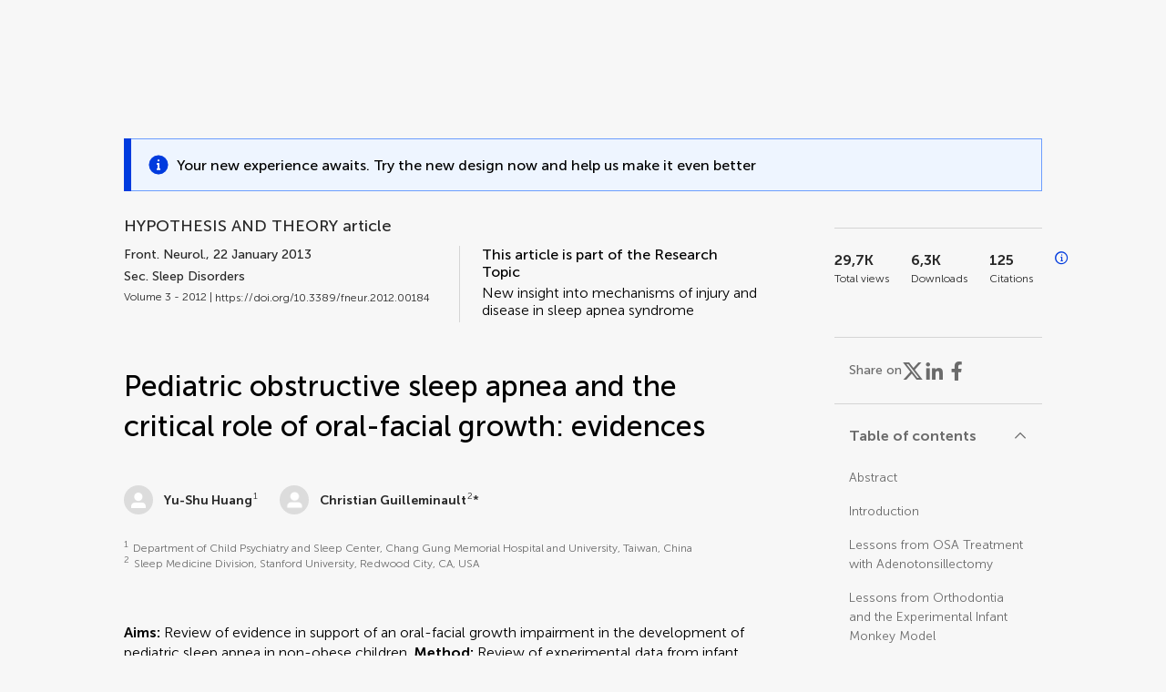

--- FILE ---
content_type: text/html;charset=utf-8
request_url: https://www.frontiersin.org/journals/neurology/articles/10.3389/fneur.2012.00184/full
body_size: 95243
content:
<!DOCTYPE html><html  lang="en" data-capo=""><head><meta charset="utf-8">
<meta name="viewport" content="width=device-width, initial-scale=1">
<title>Frontiers | Pediatric Obstructive Sleep Apnea and the Critical Role of Oral-Facial Growth: Evidences</title>
<link rel="stylesheet" href="/ap-2024/_nuxt/entry.AB1crwSt.css">
<link rel="stylesheet" href="/ap-2024/_nuxt/vue-core.D_ZkcUGg.css">
<link rel="stylesheet" href="/ap-2024/_nuxt/explainer.CMppEa5M.css">
<link rel="stylesheet" href="/ap-2024/_nuxt/ArticleDetails.BX0z5WVN.css">
<link rel="stylesheet" href="/ap-2024/_nuxt/ArticleLayoutHeader.B9bRe65l.css">
<link rel="stylesheet" href="/ap-2024/_nuxt/AnnouncementCard.DUO0qOMW.css">
<link rel="stylesheet" href="/ap-2024/_nuxt/FloatingButtons.xuP8gC33.css">
<link rel="stylesheet" href="/ap-2024/_nuxt/ArticleEvent.D0PaxIW7.css">
<link rel="stylesheet" href="/ap-2024/_nuxt/SimilarArticles.BMee4Fk4.css">
<link rel="stylesheet" href="/ap-2024/_nuxt/ArticleTemplateBanner.CXmOJ7NH.css">
<link rel="modulepreload" as="script" crossorigin href="/ap-2024/_nuxt/DRYNqnVd.js">
<link rel="modulepreload" as="script" crossorigin href="/ap-2024/_nuxt/B674Mi_H.js">
<link rel="modulepreload" as="script" crossorigin href="/ap-2024/_nuxt/BXedFy5e.js">
<link rel="modulepreload" as="script" crossorigin href="/ap-2024/_nuxt/eQMj-Fph.js">
<link rel="modulepreload" as="script" crossorigin href="/ap-2024/_nuxt/Duw3isc9.js">
<link rel="modulepreload" as="script" crossorigin href="/ap-2024/_nuxt/DjI15LZ5.js">
<link rel="modulepreload" as="script" crossorigin href="/ap-2024/_nuxt/B6M9uG8T.js">
<link rel="modulepreload" as="script" crossorigin href="/ap-2024/_nuxt/DHv8pTSw.js">
<link rel="modulepreload" as="script" crossorigin href="/ap-2024/_nuxt/BHPWSuhB.js">
<link rel="modulepreload" as="script" crossorigin href="/ap-2024/_nuxt/x5HZk7Le.js">
<link rel="modulepreload" as="script" crossorigin href="/ap-2024/_nuxt/CNJXQ6ZR.js">
<link rel="modulepreload" as="script" crossorigin href="/ap-2024/_nuxt/Dss5ciUI.js">
<link rel="modulepreload" as="script" crossorigin href="/ap-2024/_nuxt/DJWY6MSS.js">
<link rel="modulepreload" as="script" crossorigin href="/ap-2024/_nuxt/B9tiAR9J.js">
<link rel="modulepreload" as="script" crossorigin href="/ap-2024/_nuxt/BFgFZnD8.js">
<link rel="modulepreload" as="script" crossorigin href="/ap-2024/_nuxt/CI6-_WoE.js">
<link rel="modulepreload" as="script" crossorigin href="/ap-2024/_nuxt/c9ck3aY_.js">
<link rel="modulepreload" as="script" crossorigin href="/ap-2024/_nuxt/PeGMlaa5.js">
<link rel="modulepreload" as="script" crossorigin href="/ap-2024/_nuxt/C5dNmKl0.js">
<link rel="modulepreload" as="script" crossorigin href="/ap-2024/_nuxt/DPYxSy-1.js">
<link rel="modulepreload" as="script" crossorigin href="/ap-2024/_nuxt/DoMxL-_e.js">
<link rel="modulepreload" as="script" crossorigin href="/ap-2024/_nuxt/DPw4sizt.js">
<link rel="modulepreload" as="script" crossorigin href="/ap-2024/_nuxt/Bn0UPKJM.js">
<link rel="modulepreload" as="script" crossorigin href="/ap-2024/_nuxt/BVi9nG2K.js">
<link rel="modulepreload" as="script" crossorigin href="/ap-2024/_nuxt/BfEXFIJU.js">
<link rel="prefetch" as="script" crossorigin href="/ap-2024/_nuxt/DRc7EUFS.js">
<link rel="prefetch" as="style" crossorigin href="/ap-2024/_nuxt/ArticleHubLayout.q6CU8_bN.css">
<link rel="prefetch" as="script" crossorigin href="/ap-2024/_nuxt/DML02aIg.js">
<link rel="prefetch" as="script" crossorigin href="/ap-2024/_nuxt/BJDy-KHJ.js">
<link rel="prefetch" as="script" crossorigin href="/ap-2024/_nuxt/GWtHKqLR.js">
<link rel="prefetch" as="script" crossorigin href="/ap-2024/_nuxt/DvsHqPd1.js">
<meta name="theme-color" content="#0C4DED">
<meta name="mobile-web-app-capable" content="yes">
<meta name="apple-mobile-web-app-capable" content="yes">
<script type="text/javascript" data-hid="4cd079c">window.NREUM||(NREUM={});NREUM.info = {"agent":"","beacon":"bam.nr-data.net","errorBeacon":"bam.nr-data.net","licenseKey":"598a124f17","applicationID":"586843029","agentToken":null,"applicationTime":3.928112,"transactionName":"MQcDMkECCkNSW0YMWghNLwlBDgVcWkJXAWAUC04MXBYWXlJUQUpbAxcTCV8MA0kcWUARXAUOBBUcSUtWXV1HFxtUUlBUHVNUAQsMHQNACg4=","queueTime":0,"ttGuid":"fb0d15d7a05aefc4"}; (window.NREUM||(NREUM={})).init={privacy:{cookies_enabled:true},ajax:{deny_list:["bam.nr-data.net"]},feature_flags:["soft_nav"],distributed_tracing:{enabled:true}};(window.NREUM||(NREUM={})).loader_config={agentID:"594460232",accountID:"230385",trustKey:"230385",xpid:"VgUHUl5WGwYIUllWBAEFXw==",licenseKey:"598a124f17",applicationID:"586843029",browserID:"594460232"};;/*! For license information please see nr-loader-spa-1.308.0.min.js.LICENSE.txt */
(()=>{var e,t,r={384:(e,t,r)=>{"use strict";r.d(t,{NT:()=>a,US:()=>u,Zm:()=>o,bQ:()=>d,dV:()=>c,pV:()=>l});var n=r(6154),i=r(1863),s=r(1910);const a={beacon:"bam.nr-data.net",errorBeacon:"bam.nr-data.net"};function o(){return n.gm.NREUM||(n.gm.NREUM={}),void 0===n.gm.newrelic&&(n.gm.newrelic=n.gm.NREUM),n.gm.NREUM}function c(){let e=o();return e.o||(e.o={ST:n.gm.setTimeout,SI:n.gm.setImmediate||n.gm.setInterval,CT:n.gm.clearTimeout,XHR:n.gm.XMLHttpRequest,REQ:n.gm.Request,EV:n.gm.Event,PR:n.gm.Promise,MO:n.gm.MutationObserver,FETCH:n.gm.fetch,WS:n.gm.WebSocket},(0,s.i)(...Object.values(e.o))),e}function d(e,t){let r=o();r.initializedAgents??={},t.initializedAt={ms:(0,i.t)(),date:new Date},r.initializedAgents[e]=t}function u(e,t){o()[e]=t}function l(){return function(){let e=o();const t=e.info||{};e.info={beacon:a.beacon,errorBeacon:a.errorBeacon,...t}}(),function(){let e=o();const t=e.init||{};e.init={...t}}(),c(),function(){let e=o();const t=e.loader_config||{};e.loader_config={...t}}(),o()}},782:(e,t,r)=>{"use strict";r.d(t,{T:()=>n});const n=r(860).K7.pageViewTiming},860:(e,t,r)=>{"use strict";r.d(t,{$J:()=>u,K7:()=>c,P3:()=>d,XX:()=>i,Yy:()=>o,df:()=>s,qY:()=>n,v4:()=>a});const n="events",i="jserrors",s="browser/blobs",a="rum",o="browser/logs",c={ajax:"ajax",genericEvents:"generic_events",jserrors:i,logging:"logging",metrics:"metrics",pageAction:"page_action",pageViewEvent:"page_view_event",pageViewTiming:"page_view_timing",sessionReplay:"session_replay",sessionTrace:"session_trace",softNav:"soft_navigations",spa:"spa"},d={[c.pageViewEvent]:1,[c.pageViewTiming]:2,[c.metrics]:3,[c.jserrors]:4,[c.spa]:5,[c.ajax]:6,[c.sessionTrace]:7,[c.softNav]:8,[c.sessionReplay]:9,[c.logging]:10,[c.genericEvents]:11},u={[c.pageViewEvent]:a,[c.pageViewTiming]:n,[c.ajax]:n,[c.spa]:n,[c.softNav]:n,[c.metrics]:i,[c.jserrors]:i,[c.sessionTrace]:s,[c.sessionReplay]:s,[c.logging]:o,[c.genericEvents]:"ins"}},944:(e,t,r)=>{"use strict";r.d(t,{R:()=>i});var n=r(3241);function i(e,t){"function"==typeof console.debug&&(console.debug("New Relic Warning: https://github.com/newrelic/newrelic-browser-agent/blob/main/docs/warning-codes.md#".concat(e),t),(0,n.W)({agentIdentifier:null,drained:null,type:"data",name:"warn",feature:"warn",data:{code:e,secondary:t}}))}},993:(e,t,r)=>{"use strict";r.d(t,{A$:()=>s,ET:()=>a,TZ:()=>o,p_:()=>i});var n=r(860);const i={ERROR:"ERROR",WARN:"WARN",INFO:"INFO",DEBUG:"DEBUG",TRACE:"TRACE"},s={OFF:0,ERROR:1,WARN:2,INFO:3,DEBUG:4,TRACE:5},a="log",o=n.K7.logging},1541:(e,t,r)=>{"use strict";r.d(t,{U:()=>i,f:()=>n});const n={MFE:"MFE",BA:"BA"};function i(e,t){if(2!==t?.harvestEndpointVersion)return{};const r=t.agentRef.runtime.appMetadata.agents[0].entityGuid;return e?{"source.id":e.id,"source.name":e.name,"source.type":e.type,"parent.id":e.parent?.id||r,"parent.type":e.parent?.type||n.BA}:{"entity.guid":r,appId:t.agentRef.info.applicationID}}},1687:(e,t,r)=>{"use strict";r.d(t,{Ak:()=>d,Ze:()=>h,x3:()=>u});var n=r(3241),i=r(7836),s=r(3606),a=r(860),o=r(2646);const c={};function d(e,t){const r={staged:!1,priority:a.P3[t]||0};l(e),c[e].get(t)||c[e].set(t,r)}function u(e,t){e&&c[e]&&(c[e].get(t)&&c[e].delete(t),p(e,t,!1),c[e].size&&f(e))}function l(e){if(!e)throw new Error("agentIdentifier required");c[e]||(c[e]=new Map)}function h(e="",t="feature",r=!1){if(l(e),!e||!c[e].get(t)||r)return p(e,t);c[e].get(t).staged=!0,f(e)}function f(e){const t=Array.from(c[e]);t.every(([e,t])=>t.staged)&&(t.sort((e,t)=>e[1].priority-t[1].priority),t.forEach(([t])=>{c[e].delete(t),p(e,t)}))}function p(e,t,r=!0){const a=e?i.ee.get(e):i.ee,c=s.i.handlers;if(!a.aborted&&a.backlog&&c){if((0,n.W)({agentIdentifier:e,type:"lifecycle",name:"drain",feature:t}),r){const e=a.backlog[t],r=c[t];if(r){for(let t=0;e&&t<e.length;++t)g(e[t],r);Object.entries(r).forEach(([e,t])=>{Object.values(t||{}).forEach(t=>{t[0]?.on&&t[0]?.context()instanceof o.y&&t[0].on(e,t[1])})})}}a.isolatedBacklog||delete c[t],a.backlog[t]=null,a.emit("drain-"+t,[])}}function g(e,t){var r=e[1];Object.values(t[r]||{}).forEach(t=>{var r=e[0];if(t[0]===r){var n=t[1],i=e[3],s=e[2];n.apply(i,s)}})}},1738:(e,t,r)=>{"use strict";r.d(t,{U:()=>f,Y:()=>h});var n=r(3241),i=r(9908),s=r(1863),a=r(944),o=r(5701),c=r(3969),d=r(8362),u=r(860),l=r(4261);function h(e,t,r,s){const h=s||r;!h||h[e]&&h[e]!==d.d.prototype[e]||(h[e]=function(){(0,i.p)(c.xV,["API/"+e+"/called"],void 0,u.K7.metrics,r.ee),(0,n.W)({agentIdentifier:r.agentIdentifier,drained:!!o.B?.[r.agentIdentifier],type:"data",name:"api",feature:l.Pl+e,data:{}});try{return t.apply(this,arguments)}catch(e){(0,a.R)(23,e)}})}function f(e,t,r,n,a){const o=e.info;null===r?delete o.jsAttributes[t]:o.jsAttributes[t]=r,(a||null===r)&&(0,i.p)(l.Pl+n,[(0,s.t)(),t,r],void 0,"session",e.ee)}},1741:(e,t,r)=>{"use strict";r.d(t,{W:()=>s});var n=r(944),i=r(4261);class s{#e(e,...t){if(this[e]!==s.prototype[e])return this[e](...t);(0,n.R)(35,e)}addPageAction(e,t){return this.#e(i.hG,e,t)}register(e){return this.#e(i.eY,e)}recordCustomEvent(e,t){return this.#e(i.fF,e,t)}setPageViewName(e,t){return this.#e(i.Fw,e,t)}setCustomAttribute(e,t,r){return this.#e(i.cD,e,t,r)}noticeError(e,t){return this.#e(i.o5,e,t)}setUserId(e,t=!1){return this.#e(i.Dl,e,t)}setApplicationVersion(e){return this.#e(i.nb,e)}setErrorHandler(e){return this.#e(i.bt,e)}addRelease(e,t){return this.#e(i.k6,e,t)}log(e,t){return this.#e(i.$9,e,t)}start(){return this.#e(i.d3)}finished(e){return this.#e(i.BL,e)}recordReplay(){return this.#e(i.CH)}pauseReplay(){return this.#e(i.Tb)}addToTrace(e){return this.#e(i.U2,e)}setCurrentRouteName(e){return this.#e(i.PA,e)}interaction(e){return this.#e(i.dT,e)}wrapLogger(e,t,r){return this.#e(i.Wb,e,t,r)}measure(e,t){return this.#e(i.V1,e,t)}consent(e){return this.#e(i.Pv,e)}}},1863:(e,t,r)=>{"use strict";function n(){return Math.floor(performance.now())}r.d(t,{t:()=>n})},1910:(e,t,r)=>{"use strict";r.d(t,{i:()=>s});var n=r(944);const i=new Map;function s(...e){return e.every(e=>{if(i.has(e))return i.get(e);const t="function"==typeof e?e.toString():"",r=t.includes("[native code]"),s=t.includes("nrWrapper");return r||s||(0,n.R)(64,e?.name||t),i.set(e,r),r})}},2555:(e,t,r)=>{"use strict";r.d(t,{D:()=>o,f:()=>a});var n=r(384),i=r(8122);const s={beacon:n.NT.beacon,errorBeacon:n.NT.errorBeacon,licenseKey:void 0,applicationID:void 0,sa:void 0,queueTime:void 0,applicationTime:void 0,ttGuid:void 0,user:void 0,account:void 0,product:void 0,extra:void 0,jsAttributes:{},userAttributes:void 0,atts:void 0,transactionName:void 0,tNamePlain:void 0};function a(e){try{return!!e.licenseKey&&!!e.errorBeacon&&!!e.applicationID}catch(e){return!1}}const o=e=>(0,i.a)(e,s)},2614:(e,t,r)=>{"use strict";r.d(t,{BB:()=>a,H3:()=>n,g:()=>d,iL:()=>c,tS:()=>o,uh:()=>i,wk:()=>s});const n="NRBA",i="SESSION",s=144e5,a=18e5,o={STARTED:"session-started",PAUSE:"session-pause",RESET:"session-reset",RESUME:"session-resume",UPDATE:"session-update"},c={SAME_TAB:"same-tab",CROSS_TAB:"cross-tab"},d={OFF:0,FULL:1,ERROR:2}},2646:(e,t,r)=>{"use strict";r.d(t,{y:()=>n});class n{constructor(e){this.contextId=e}}},2843:(e,t,r)=>{"use strict";r.d(t,{G:()=>s,u:()=>i});var n=r(3878);function i(e,t=!1,r,i){(0,n.DD)("visibilitychange",function(){if(t)return void("hidden"===document.visibilityState&&e());e(document.visibilityState)},r,i)}function s(e,t,r){(0,n.sp)("pagehide",e,t,r)}},3241:(e,t,r)=>{"use strict";r.d(t,{W:()=>s});var n=r(6154);const i="newrelic";function s(e={}){try{n.gm.dispatchEvent(new CustomEvent(i,{detail:e}))}catch(e){}}},3304:(e,t,r)=>{"use strict";r.d(t,{A:()=>s});var n=r(7836);const i=()=>{const e=new WeakSet;return(t,r)=>{if("object"==typeof r&&null!==r){if(e.has(r))return;e.add(r)}return r}};function s(e){try{return JSON.stringify(e,i())??""}catch(e){try{n.ee.emit("internal-error",[e])}catch(e){}return""}}},3333:(e,t,r)=>{"use strict";r.d(t,{$v:()=>u,TZ:()=>n,Xh:()=>c,Zp:()=>i,kd:()=>d,mq:()=>o,nf:()=>a,qN:()=>s});const n=r(860).K7.genericEvents,i=["auxclick","click","copy","keydown","paste","scrollend"],s=["focus","blur"],a=4,o=1e3,c=2e3,d=["PageAction","UserAction","BrowserPerformance"],u={RESOURCES:"experimental.resources",REGISTER:"register"}},3434:(e,t,r)=>{"use strict";r.d(t,{Jt:()=>s,YM:()=>d});var n=r(7836),i=r(5607);const s="nr@original:".concat(i.W),a=50;var o=Object.prototype.hasOwnProperty,c=!1;function d(e,t){return e||(e=n.ee),r.inPlace=function(e,t,n,i,s){n||(n="");const a="-"===n.charAt(0);for(let o=0;o<t.length;o++){const c=t[o],d=e[c];l(d)||(e[c]=r(d,a?c+n:n,i,c,s))}},r.flag=s,r;function r(t,r,n,c,d){return l(t)?t:(r||(r=""),nrWrapper[s]=t,function(e,t,r){if(Object.defineProperty&&Object.keys)try{return Object.keys(e).forEach(function(r){Object.defineProperty(t,r,{get:function(){return e[r]},set:function(t){return e[r]=t,t}})}),t}catch(e){u([e],r)}for(var n in e)o.call(e,n)&&(t[n]=e[n])}(t,nrWrapper,e),nrWrapper);function nrWrapper(){var s,o,l,h;let f;try{o=this,s=[...arguments],l="function"==typeof n?n(s,o):n||{}}catch(t){u([t,"",[s,o,c],l],e)}i(r+"start",[s,o,c],l,d);const p=performance.now();let g;try{return h=t.apply(o,s),g=performance.now(),h}catch(e){throw g=performance.now(),i(r+"err",[s,o,e],l,d),f=e,f}finally{const e=g-p,t={start:p,end:g,duration:e,isLongTask:e>=a,methodName:c,thrownError:f};t.isLongTask&&i("long-task",[t,o],l,d),i(r+"end",[s,o,h],l,d)}}}function i(r,n,i,s){if(!c||t){var a=c;c=!0;try{e.emit(r,n,i,t,s)}catch(t){u([t,r,n,i],e)}c=a}}}function u(e,t){t||(t=n.ee);try{t.emit("internal-error",e)}catch(e){}}function l(e){return!(e&&"function"==typeof e&&e.apply&&!e[s])}},3606:(e,t,r)=>{"use strict";r.d(t,{i:()=>s});var n=r(9908);s.on=a;var i=s.handlers={};function s(e,t,r,s){a(s||n.d,i,e,t,r)}function a(e,t,r,i,s){s||(s="feature"),e||(e=n.d);var a=t[s]=t[s]||{};(a[r]=a[r]||[]).push([e,i])}},3738:(e,t,r)=>{"use strict";r.d(t,{He:()=>i,Kp:()=>o,Lc:()=>d,Rz:()=>u,TZ:()=>n,bD:()=>s,d3:()=>a,jx:()=>l,sl:()=>h,uP:()=>c});const n=r(860).K7.sessionTrace,i="bstResource",s="resource",a="-start",o="-end",c="fn"+a,d="fn"+o,u="pushState",l=1e3,h=3e4},3785:(e,t,r)=>{"use strict";r.d(t,{R:()=>c,b:()=>d});var n=r(9908),i=r(1863),s=r(860),a=r(3969),o=r(993);function c(e,t,r={},c=o.p_.INFO,d=!0,u,l=(0,i.t)()){(0,n.p)(a.xV,["API/logging/".concat(c.toLowerCase(),"/called")],void 0,s.K7.metrics,e),(0,n.p)(o.ET,[l,t,r,c,d,u],void 0,s.K7.logging,e)}function d(e){return"string"==typeof e&&Object.values(o.p_).some(t=>t===e.toUpperCase().trim())}},3878:(e,t,r)=>{"use strict";function n(e,t){return{capture:e,passive:!1,signal:t}}function i(e,t,r=!1,i){window.addEventListener(e,t,n(r,i))}function s(e,t,r=!1,i){document.addEventListener(e,t,n(r,i))}r.d(t,{DD:()=>s,jT:()=>n,sp:()=>i})},3962:(e,t,r)=>{"use strict";r.d(t,{AM:()=>a,O2:()=>l,OV:()=>s,Qu:()=>h,TZ:()=>c,ih:()=>f,pP:()=>o,t1:()=>u,tC:()=>i,wD:()=>d});var n=r(860);const i=["click","keydown","submit"],s="popstate",a="api",o="initialPageLoad",c=n.K7.softNav,d=5e3,u=500,l={INITIAL_PAGE_LOAD:"",ROUTE_CHANGE:1,UNSPECIFIED:2},h={INTERACTION:1,AJAX:2,CUSTOM_END:3,CUSTOM_TRACER:4},f={IP:"in progress",PF:"pending finish",FIN:"finished",CAN:"cancelled"}},3969:(e,t,r)=>{"use strict";r.d(t,{TZ:()=>n,XG:()=>o,rs:()=>i,xV:()=>a,z_:()=>s});const n=r(860).K7.metrics,i="sm",s="cm",a="storeSupportabilityMetrics",o="storeEventMetrics"},4234:(e,t,r)=>{"use strict";r.d(t,{W:()=>s});var n=r(7836),i=r(1687);class s{constructor(e,t){this.agentIdentifier=e,this.ee=n.ee.get(e),this.featureName=t,this.blocked=!1}deregisterDrain(){(0,i.x3)(this.agentIdentifier,this.featureName)}}},4261:(e,t,r)=>{"use strict";r.d(t,{$9:()=>u,BL:()=>c,CH:()=>p,Dl:()=>R,Fw:()=>w,PA:()=>v,Pl:()=>n,Pv:()=>A,Tb:()=>h,U2:()=>a,V1:()=>E,Wb:()=>T,bt:()=>y,cD:()=>b,d3:()=>x,dT:()=>d,eY:()=>g,fF:()=>f,hG:()=>s,hw:()=>i,k6:()=>o,nb:()=>m,o5:()=>l});const n="api-",i=n+"ixn-",s="addPageAction",a="addToTrace",o="addRelease",c="finished",d="interaction",u="log",l="noticeError",h="pauseReplay",f="recordCustomEvent",p="recordReplay",g="register",m="setApplicationVersion",v="setCurrentRouteName",b="setCustomAttribute",y="setErrorHandler",w="setPageViewName",R="setUserId",x="start",T="wrapLogger",E="measure",A="consent"},5205:(e,t,r)=>{"use strict";r.d(t,{j:()=>S});var n=r(384),i=r(1741);var s=r(2555),a=r(3333);const o=e=>{if(!e||"string"!=typeof e)return!1;try{document.createDocumentFragment().querySelector(e)}catch{return!1}return!0};var c=r(2614),d=r(944),u=r(8122);const l="[data-nr-mask]",h=e=>(0,u.a)(e,(()=>{const e={feature_flags:[],experimental:{allow_registered_children:!1,resources:!1},mask_selector:"*",block_selector:"[data-nr-block]",mask_input_options:{color:!1,date:!1,"datetime-local":!1,email:!1,month:!1,number:!1,range:!1,search:!1,tel:!1,text:!1,time:!1,url:!1,week:!1,textarea:!1,select:!1,password:!0}};return{ajax:{deny_list:void 0,block_internal:!0,enabled:!0,autoStart:!0},api:{get allow_registered_children(){return e.feature_flags.includes(a.$v.REGISTER)||e.experimental.allow_registered_children},set allow_registered_children(t){e.experimental.allow_registered_children=t},duplicate_registered_data:!1},browser_consent_mode:{enabled:!1},distributed_tracing:{enabled:void 0,exclude_newrelic_header:void 0,cors_use_newrelic_header:void 0,cors_use_tracecontext_headers:void 0,allowed_origins:void 0},get feature_flags(){return e.feature_flags},set feature_flags(t){e.feature_flags=t},generic_events:{enabled:!0,autoStart:!0},harvest:{interval:30},jserrors:{enabled:!0,autoStart:!0},logging:{enabled:!0,autoStart:!0},metrics:{enabled:!0,autoStart:!0},obfuscate:void 0,page_action:{enabled:!0},page_view_event:{enabled:!0,autoStart:!0},page_view_timing:{enabled:!0,autoStart:!0},performance:{capture_marks:!1,capture_measures:!1,capture_detail:!0,resources:{get enabled(){return e.feature_flags.includes(a.$v.RESOURCES)||e.experimental.resources},set enabled(t){e.experimental.resources=t},asset_types:[],first_party_domains:[],ignore_newrelic:!0}},privacy:{cookies_enabled:!0},proxy:{assets:void 0,beacon:void 0},session:{expiresMs:c.wk,inactiveMs:c.BB},session_replay:{autoStart:!0,enabled:!1,preload:!1,sampling_rate:10,error_sampling_rate:100,collect_fonts:!1,inline_images:!1,fix_stylesheets:!0,mask_all_inputs:!0,get mask_text_selector(){return e.mask_selector},set mask_text_selector(t){o(t)?e.mask_selector="".concat(t,",").concat(l):""===t||null===t?e.mask_selector=l:(0,d.R)(5,t)},get block_class(){return"nr-block"},get ignore_class(){return"nr-ignore"},get mask_text_class(){return"nr-mask"},get block_selector(){return e.block_selector},set block_selector(t){o(t)?e.block_selector+=",".concat(t):""!==t&&(0,d.R)(6,t)},get mask_input_options(){return e.mask_input_options},set mask_input_options(t){t&&"object"==typeof t?e.mask_input_options={...t,password:!0}:(0,d.R)(7,t)}},session_trace:{enabled:!0,autoStart:!0},soft_navigations:{enabled:!0,autoStart:!0},spa:{enabled:!0,autoStart:!0},ssl:void 0,user_actions:{enabled:!0,elementAttributes:["id","className","tagName","type"]}}})());var f=r(6154),p=r(9324);let g=0;const m={buildEnv:p.F3,distMethod:p.Xs,version:p.xv,originTime:f.WN},v={consented:!1},b={appMetadata:{},get consented(){return this.session?.state?.consent||v.consented},set consented(e){v.consented=e},customTransaction:void 0,denyList:void 0,disabled:!1,harvester:void 0,isolatedBacklog:!1,isRecording:!1,loaderType:void 0,maxBytes:3e4,obfuscator:void 0,onerror:void 0,ptid:void 0,releaseIds:{},session:void 0,timeKeeper:void 0,registeredEntities:[],jsAttributesMetadata:{bytes:0},get harvestCount(){return++g}},y=e=>{const t=(0,u.a)(e,b),r=Object.keys(m).reduce((e,t)=>(e[t]={value:m[t],writable:!1,configurable:!0,enumerable:!0},e),{});return Object.defineProperties(t,r)};var w=r(5701);const R=e=>{const t=e.startsWith("http");e+="/",r.p=t?e:"https://"+e};var x=r(7836),T=r(3241);const E={accountID:void 0,trustKey:void 0,agentID:void 0,licenseKey:void 0,applicationID:void 0,xpid:void 0},A=e=>(0,u.a)(e,E),_=new Set;function S(e,t={},r,a){let{init:o,info:c,loader_config:d,runtime:u={},exposed:l=!0}=t;if(!c){const e=(0,n.pV)();o=e.init,c=e.info,d=e.loader_config}e.init=h(o||{}),e.loader_config=A(d||{}),c.jsAttributes??={},f.bv&&(c.jsAttributes.isWorker=!0),e.info=(0,s.D)(c);const p=e.init,g=[c.beacon,c.errorBeacon];_.has(e.agentIdentifier)||(p.proxy.assets&&(R(p.proxy.assets),g.push(p.proxy.assets)),p.proxy.beacon&&g.push(p.proxy.beacon),e.beacons=[...g],function(e){const t=(0,n.pV)();Object.getOwnPropertyNames(i.W.prototype).forEach(r=>{const n=i.W.prototype[r];if("function"!=typeof n||"constructor"===n)return;let s=t[r];e[r]&&!1!==e.exposed&&"micro-agent"!==e.runtime?.loaderType&&(t[r]=(...t)=>{const n=e[r](...t);return s?s(...t):n})})}(e),(0,n.US)("activatedFeatures",w.B)),u.denyList=[...p.ajax.deny_list||[],...p.ajax.block_internal?g:[]],u.ptid=e.agentIdentifier,u.loaderType=r,e.runtime=y(u),_.has(e.agentIdentifier)||(e.ee=x.ee.get(e.agentIdentifier),e.exposed=l,(0,T.W)({agentIdentifier:e.agentIdentifier,drained:!!w.B?.[e.agentIdentifier],type:"lifecycle",name:"initialize",feature:void 0,data:e.config})),_.add(e.agentIdentifier)}},5270:(e,t,r)=>{"use strict";r.d(t,{Aw:()=>a,SR:()=>s,rF:()=>o});var n=r(384),i=r(7767);function s(e){return!!(0,n.dV)().o.MO&&(0,i.V)(e)&&!0===e?.session_trace.enabled}function a(e){return!0===e?.session_replay.preload&&s(e)}function o(e,t){try{if("string"==typeof t?.type){if("password"===t.type.toLowerCase())return"*".repeat(e?.length||0);if(void 0!==t?.dataset?.nrUnmask||t?.classList?.contains("nr-unmask"))return e}}catch(e){}return"string"==typeof e?e.replace(/[\S]/g,"*"):"*".repeat(e?.length||0)}},5289:(e,t,r)=>{"use strict";r.d(t,{GG:()=>a,Qr:()=>c,sB:()=>o});var n=r(3878),i=r(6389);function s(){return"undefined"==typeof document||"complete"===document.readyState}function a(e,t){if(s())return e();const r=(0,i.J)(e),a=setInterval(()=>{s()&&(clearInterval(a),r())},500);(0,n.sp)("load",r,t)}function o(e){if(s())return e();(0,n.DD)("DOMContentLoaded",e)}function c(e){if(s())return e();(0,n.sp)("popstate",e)}},5607:(e,t,r)=>{"use strict";r.d(t,{W:()=>n});const n=(0,r(9566).bz)()},5701:(e,t,r)=>{"use strict";r.d(t,{B:()=>s,t:()=>a});var n=r(3241);const i=new Set,s={};function a(e,t){const r=t.agentIdentifier;s[r]??={},e&&"object"==typeof e&&(i.has(r)||(t.ee.emit("rumresp",[e]),s[r]=e,i.add(r),(0,n.W)({agentIdentifier:r,loaded:!0,drained:!0,type:"lifecycle",name:"load",feature:void 0,data:e})))}},6154:(e,t,r)=>{"use strict";r.d(t,{OF:()=>d,RI:()=>i,WN:()=>h,bv:()=>s,eN:()=>f,gm:()=>a,lR:()=>l,m:()=>c,mw:()=>o,sb:()=>u});var n=r(1863);const i="undefined"!=typeof window&&!!window.document,s="undefined"!=typeof WorkerGlobalScope&&("undefined"!=typeof self&&self instanceof WorkerGlobalScope&&self.navigator instanceof WorkerNavigator||"undefined"!=typeof globalThis&&globalThis instanceof WorkerGlobalScope&&globalThis.navigator instanceof WorkerNavigator),a=i?window:"undefined"!=typeof WorkerGlobalScope&&("undefined"!=typeof self&&self instanceof WorkerGlobalScope&&self||"undefined"!=typeof globalThis&&globalThis instanceof WorkerGlobalScope&&globalThis),o=Boolean("hidden"===a?.document?.visibilityState),c=""+a?.location,d=/iPad|iPhone|iPod/.test(a.navigator?.userAgent),u=d&&"undefined"==typeof SharedWorker,l=(()=>{const e=a.navigator?.userAgent?.match(/Firefox[/\s](\d+\.\d+)/);return Array.isArray(e)&&e.length>=2?+e[1]:0})(),h=Date.now()-(0,n.t)(),f=()=>"undefined"!=typeof PerformanceNavigationTiming&&a?.performance?.getEntriesByType("navigation")?.[0]?.responseStart},6344:(e,t,r)=>{"use strict";r.d(t,{BB:()=>u,Qb:()=>l,TZ:()=>i,Ug:()=>a,Vh:()=>s,_s:()=>o,bc:()=>d,yP:()=>c});var n=r(2614);const i=r(860).K7.sessionReplay,s="errorDuringReplay",a=.12,o={DomContentLoaded:0,Load:1,FullSnapshot:2,IncrementalSnapshot:3,Meta:4,Custom:5},c={[n.g.ERROR]:15e3,[n.g.FULL]:3e5,[n.g.OFF]:0},d={RESET:{message:"Session was reset",sm:"Reset"},IMPORT:{message:"Recorder failed to import",sm:"Import"},TOO_MANY:{message:"429: Too Many Requests",sm:"Too-Many"},TOO_BIG:{message:"Payload was too large",sm:"Too-Big"},CROSS_TAB:{message:"Session Entity was set to OFF on another tab",sm:"Cross-Tab"},ENTITLEMENTS:{message:"Session Replay is not allowed and will not be started",sm:"Entitlement"}},u=5e3,l={API:"api",RESUME:"resume",SWITCH_TO_FULL:"switchToFull",INITIALIZE:"initialize",PRELOAD:"preload"}},6389:(e,t,r)=>{"use strict";function n(e,t=500,r={}){const n=r?.leading||!1;let i;return(...r)=>{n&&void 0===i&&(e.apply(this,r),i=setTimeout(()=>{i=clearTimeout(i)},t)),n||(clearTimeout(i),i=setTimeout(()=>{e.apply(this,r)},t))}}function i(e){let t=!1;return(...r)=>{t||(t=!0,e.apply(this,r))}}r.d(t,{J:()=>i,s:()=>n})},6630:(e,t,r)=>{"use strict";r.d(t,{T:()=>n});const n=r(860).K7.pageViewEvent},6774:(e,t,r)=>{"use strict";r.d(t,{T:()=>n});const n=r(860).K7.jserrors},7295:(e,t,r)=>{"use strict";r.d(t,{Xv:()=>a,gX:()=>i,iW:()=>s});var n=[];function i(e){if(!e||s(e))return!1;if(0===n.length)return!0;if("*"===n[0].hostname)return!1;for(var t=0;t<n.length;t++){var r=n[t];if(r.hostname.test(e.hostname)&&r.pathname.test(e.pathname))return!1}return!0}function s(e){return void 0===e.hostname}function a(e){if(n=[],e&&e.length)for(var t=0;t<e.length;t++){let r=e[t];if(!r)continue;if("*"===r)return void(n=[{hostname:"*"}]);0===r.indexOf("http://")?r=r.substring(7):0===r.indexOf("https://")&&(r=r.substring(8));const i=r.indexOf("/");let s,a;i>0?(s=r.substring(0,i),a=r.substring(i)):(s=r,a="*");let[c]=s.split(":");n.push({hostname:o(c),pathname:o(a,!0)})}}function o(e,t=!1){const r=e.replace(/[.+?^${}()|[\]\\]/g,e=>"\\"+e).replace(/\*/g,".*?");return new RegExp((t?"^":"")+r+"$")}},7485:(e,t,r)=>{"use strict";r.d(t,{D:()=>i});var n=r(6154);function i(e){if(0===(e||"").indexOf("data:"))return{protocol:"data"};try{const t=new URL(e,location.href),r={port:t.port,hostname:t.hostname,pathname:t.pathname,search:t.search,protocol:t.protocol.slice(0,t.protocol.indexOf(":")),sameOrigin:t.protocol===n.gm?.location?.protocol&&t.host===n.gm?.location?.host};return r.port&&""!==r.port||("http:"===t.protocol&&(r.port="80"),"https:"===t.protocol&&(r.port="443")),r.pathname&&""!==r.pathname?r.pathname.startsWith("/")||(r.pathname="/".concat(r.pathname)):r.pathname="/",r}catch(e){return{}}}},7699:(e,t,r)=>{"use strict";r.d(t,{It:()=>s,KC:()=>o,No:()=>i,qh:()=>a});var n=r(860);const i=16e3,s=1e6,a="SESSION_ERROR",o={[n.K7.logging]:!0,[n.K7.genericEvents]:!1,[n.K7.jserrors]:!1,[n.K7.ajax]:!1}},7767:(e,t,r)=>{"use strict";r.d(t,{V:()=>i});var n=r(6154);const i=e=>n.RI&&!0===e?.privacy.cookies_enabled},7836:(e,t,r)=>{"use strict";r.d(t,{P:()=>o,ee:()=>c});var n=r(384),i=r(8990),s=r(2646),a=r(5607);const o="nr@context:".concat(a.W),c=function e(t,r){var n={},a={},u={},l=!1;try{l=16===r.length&&d.initializedAgents?.[r]?.runtime.isolatedBacklog}catch(e){}var h={on:p,addEventListener:p,removeEventListener:function(e,t){var r=n[e];if(!r)return;for(var i=0;i<r.length;i++)r[i]===t&&r.splice(i,1)},emit:function(e,r,n,i,s){!1!==s&&(s=!0);if(c.aborted&&!i)return;t&&s&&t.emit(e,r,n);var o=f(n);g(e).forEach(e=>{e.apply(o,r)});var d=v()[a[e]];d&&d.push([h,e,r,o]);return o},get:m,listeners:g,context:f,buffer:function(e,t){const r=v();if(t=t||"feature",h.aborted)return;Object.entries(e||{}).forEach(([e,n])=>{a[n]=t,t in r||(r[t]=[])})},abort:function(){h._aborted=!0,Object.keys(h.backlog).forEach(e=>{delete h.backlog[e]})},isBuffering:function(e){return!!v()[a[e]]},debugId:r,backlog:l?{}:t&&"object"==typeof t.backlog?t.backlog:{},isolatedBacklog:l};return Object.defineProperty(h,"aborted",{get:()=>{let e=h._aborted||!1;return e||(t&&(e=t.aborted),e)}}),h;function f(e){return e&&e instanceof s.y?e:e?(0,i.I)(e,o,()=>new s.y(o)):new s.y(o)}function p(e,t){n[e]=g(e).concat(t)}function g(e){return n[e]||[]}function m(t){return u[t]=u[t]||e(h,t)}function v(){return h.backlog}}(void 0,"globalEE"),d=(0,n.Zm)();d.ee||(d.ee=c)},8122:(e,t,r)=>{"use strict";r.d(t,{a:()=>i});var n=r(944);function i(e,t){try{if(!e||"object"!=typeof e)return(0,n.R)(3);if(!t||"object"!=typeof t)return(0,n.R)(4);const r=Object.create(Object.getPrototypeOf(t),Object.getOwnPropertyDescriptors(t)),s=0===Object.keys(r).length?e:r;for(let a in s)if(void 0!==e[a])try{if(null===e[a]){r[a]=null;continue}Array.isArray(e[a])&&Array.isArray(t[a])?r[a]=Array.from(new Set([...e[a],...t[a]])):"object"==typeof e[a]&&"object"==typeof t[a]?r[a]=i(e[a],t[a]):r[a]=e[a]}catch(e){r[a]||(0,n.R)(1,e)}return r}catch(e){(0,n.R)(2,e)}}},8139:(e,t,r)=>{"use strict";r.d(t,{u:()=>h});var n=r(7836),i=r(3434),s=r(8990),a=r(6154);const o={},c=a.gm.XMLHttpRequest,d="addEventListener",u="removeEventListener",l="nr@wrapped:".concat(n.P);function h(e){var t=function(e){return(e||n.ee).get("events")}(e);if(o[t.debugId]++)return t;o[t.debugId]=1;var r=(0,i.YM)(t,!0);function h(e){r.inPlace(e,[d,u],"-",p)}function p(e,t){return e[1]}return"getPrototypeOf"in Object&&(a.RI&&f(document,h),c&&f(c.prototype,h),f(a.gm,h)),t.on(d+"-start",function(e,t){var n=e[1];if(null!==n&&("function"==typeof n||"object"==typeof n)&&"newrelic"!==e[0]){var i=(0,s.I)(n,l,function(){var e={object:function(){if("function"!=typeof n.handleEvent)return;return n.handleEvent.apply(n,arguments)},function:n}[typeof n];return e?r(e,"fn-",null,e.name||"anonymous"):n});this.wrapped=e[1]=i}}),t.on(u+"-start",function(e){e[1]=this.wrapped||e[1]}),t}function f(e,t,...r){let n=e;for(;"object"==typeof n&&!Object.prototype.hasOwnProperty.call(n,d);)n=Object.getPrototypeOf(n);n&&t(n,...r)}},8362:(e,t,r)=>{"use strict";r.d(t,{d:()=>s});var n=r(9566),i=r(1741);class s extends i.W{agentIdentifier=(0,n.LA)(16)}},8374:(e,t,r)=>{r.nc=(()=>{try{return document?.currentScript?.nonce}catch(e){}return""})()},8990:(e,t,r)=>{"use strict";r.d(t,{I:()=>i});var n=Object.prototype.hasOwnProperty;function i(e,t,r){if(n.call(e,t))return e[t];var i=r();if(Object.defineProperty&&Object.keys)try{return Object.defineProperty(e,t,{value:i,writable:!0,enumerable:!1}),i}catch(e){}return e[t]=i,i}},9119:(e,t,r)=>{"use strict";r.d(t,{L:()=>s});var n=/([^?#]*)[^#]*(#[^?]*|$).*/,i=/([^?#]*)().*/;function s(e,t){return e?e.replace(t?n:i,"$1$2"):e}},9300:(e,t,r)=>{"use strict";r.d(t,{T:()=>n});const n=r(860).K7.ajax},9324:(e,t,r)=>{"use strict";r.d(t,{AJ:()=>a,F3:()=>i,Xs:()=>s,Yq:()=>o,xv:()=>n});const n="1.308.0",i="PROD",s="CDN",a="@newrelic/rrweb",o="1.0.1"},9566:(e,t,r)=>{"use strict";r.d(t,{LA:()=>o,ZF:()=>c,bz:()=>a,el:()=>d});var n=r(6154);const i="xxxxxxxx-xxxx-4xxx-yxxx-xxxxxxxxxxxx";function s(e,t){return e?15&e[t]:16*Math.random()|0}function a(){const e=n.gm?.crypto||n.gm?.msCrypto;let t,r=0;return e&&e.getRandomValues&&(t=e.getRandomValues(new Uint8Array(30))),i.split("").map(e=>"x"===e?s(t,r++).toString(16):"y"===e?(3&s()|8).toString(16):e).join("")}function o(e){const t=n.gm?.crypto||n.gm?.msCrypto;let r,i=0;t&&t.getRandomValues&&(r=t.getRandomValues(new Uint8Array(e)));const a=[];for(var o=0;o<e;o++)a.push(s(r,i++).toString(16));return a.join("")}function c(){return o(16)}function d(){return o(32)}},9908:(e,t,r)=>{"use strict";r.d(t,{d:()=>n,p:()=>i});var n=r(7836).ee.get("handle");function i(e,t,r,i,s){s?(s.buffer([e],i),s.emit(e,t,r)):(n.buffer([e],i),n.emit(e,t,r))}}},n={};function i(e){var t=n[e];if(void 0!==t)return t.exports;var s=n[e]={exports:{}};return r[e](s,s.exports,i),s.exports}i.m=r,i.d=(e,t)=>{for(var r in t)i.o(t,r)&&!i.o(e,r)&&Object.defineProperty(e,r,{enumerable:!0,get:t[r]})},i.f={},i.e=e=>Promise.all(Object.keys(i.f).reduce((t,r)=>(i.f[r](e,t),t),[])),i.u=e=>({212:"nr-spa-compressor",249:"nr-spa-recorder",478:"nr-spa"}[e]+"-1.308.0.min.js"),i.o=(e,t)=>Object.prototype.hasOwnProperty.call(e,t),e={},t="NRBA-1.308.0.PROD:",i.l=(r,n,s,a)=>{if(e[r])e[r].push(n);else{var o,c;if(void 0!==s)for(var d=document.getElementsByTagName("script"),u=0;u<d.length;u++){var l=d[u];if(l.getAttribute("src")==r||l.getAttribute("data-webpack")==t+s){o=l;break}}if(!o){c=!0;var h={478:"sha512-RSfSVnmHk59T/uIPbdSE0LPeqcEdF4/+XhfJdBuccH5rYMOEZDhFdtnh6X6nJk7hGpzHd9Ujhsy7lZEz/ORYCQ==",249:"sha512-ehJXhmntm85NSqW4MkhfQqmeKFulra3klDyY0OPDUE+sQ3GokHlPh1pmAzuNy//3j4ac6lzIbmXLvGQBMYmrkg==",212:"sha512-B9h4CR46ndKRgMBcK+j67uSR2RCnJfGefU+A7FrgR/k42ovXy5x/MAVFiSvFxuVeEk/pNLgvYGMp1cBSK/G6Fg=="};(o=document.createElement("script")).charset="utf-8",i.nc&&o.setAttribute("nonce",i.nc),o.setAttribute("data-webpack",t+s),o.src=r,0!==o.src.indexOf(window.location.origin+"/")&&(o.crossOrigin="anonymous"),h[a]&&(o.integrity=h[a])}e[r]=[n];var f=(t,n)=>{o.onerror=o.onload=null,clearTimeout(p);var i=e[r];if(delete e[r],o.parentNode&&o.parentNode.removeChild(o),i&&i.forEach(e=>e(n)),t)return t(n)},p=setTimeout(f.bind(null,void 0,{type:"timeout",target:o}),12e4);o.onerror=f.bind(null,o.onerror),o.onload=f.bind(null,o.onload),c&&document.head.appendChild(o)}},i.r=e=>{"undefined"!=typeof Symbol&&Symbol.toStringTag&&Object.defineProperty(e,Symbol.toStringTag,{value:"Module"}),Object.defineProperty(e,"__esModule",{value:!0})},i.p="https://js-agent.newrelic.com/",(()=>{var e={38:0,788:0};i.f.j=(t,r)=>{var n=i.o(e,t)?e[t]:void 0;if(0!==n)if(n)r.push(n[2]);else{var s=new Promise((r,i)=>n=e[t]=[r,i]);r.push(n[2]=s);var a=i.p+i.u(t),o=new Error;i.l(a,r=>{if(i.o(e,t)&&(0!==(n=e[t])&&(e[t]=void 0),n)){var s=r&&("load"===r.type?"missing":r.type),a=r&&r.target&&r.target.src;o.message="Loading chunk "+t+" failed: ("+s+": "+a+")",o.name="ChunkLoadError",o.type=s,o.request=a,n[1](o)}},"chunk-"+t,t)}};var t=(t,r)=>{var n,s,[a,o,c]=r,d=0;if(a.some(t=>0!==e[t])){for(n in o)i.o(o,n)&&(i.m[n]=o[n]);if(c)c(i)}for(t&&t(r);d<a.length;d++)s=a[d],i.o(e,s)&&e[s]&&e[s][0](),e[s]=0},r=self["webpackChunk:NRBA-1.308.0.PROD"]=self["webpackChunk:NRBA-1.308.0.PROD"]||[];r.forEach(t.bind(null,0)),r.push=t.bind(null,r.push.bind(r))})(),(()=>{"use strict";i(8374);var e=i(8362),t=i(860);const r=Object.values(t.K7);var n=i(5205);var s=i(9908),a=i(1863),o=i(4261),c=i(1738);var d=i(1687),u=i(4234),l=i(5289),h=i(6154),f=i(944),p=i(5270),g=i(7767),m=i(6389),v=i(7699);class b extends u.W{constructor(e,t){super(e.agentIdentifier,t),this.agentRef=e,this.abortHandler=void 0,this.featAggregate=void 0,this.loadedSuccessfully=void 0,this.onAggregateImported=new Promise(e=>{this.loadedSuccessfully=e}),this.deferred=Promise.resolve(),!1===e.init[this.featureName].autoStart?this.deferred=new Promise((t,r)=>{this.ee.on("manual-start-all",(0,m.J)(()=>{(0,d.Ak)(e.agentIdentifier,this.featureName),t()}))}):(0,d.Ak)(e.agentIdentifier,t)}importAggregator(e,t,r={}){if(this.featAggregate)return;const n=async()=>{let n;await this.deferred;try{if((0,g.V)(e.init)){const{setupAgentSession:t}=await i.e(478).then(i.bind(i,8766));n=t(e)}}catch(e){(0,f.R)(20,e),this.ee.emit("internal-error",[e]),(0,s.p)(v.qh,[e],void 0,this.featureName,this.ee)}try{if(!this.#t(this.featureName,n,e.init))return(0,d.Ze)(this.agentIdentifier,this.featureName),void this.loadedSuccessfully(!1);const{Aggregate:i}=await t();this.featAggregate=new i(e,r),e.runtime.harvester.initializedAggregates.push(this.featAggregate),this.loadedSuccessfully(!0)}catch(e){(0,f.R)(34,e),this.abortHandler?.(),(0,d.Ze)(this.agentIdentifier,this.featureName,!0),this.loadedSuccessfully(!1),this.ee&&this.ee.abort()}};h.RI?(0,l.GG)(()=>n(),!0):n()}#t(e,r,n){if(this.blocked)return!1;switch(e){case t.K7.sessionReplay:return(0,p.SR)(n)&&!!r;case t.K7.sessionTrace:return!!r;default:return!0}}}var y=i(6630),w=i(2614),R=i(3241);class x extends b{static featureName=y.T;constructor(e){var t;super(e,y.T),this.setupInspectionEvents(e.agentIdentifier),t=e,(0,c.Y)(o.Fw,function(e,r){"string"==typeof e&&("/"!==e.charAt(0)&&(e="/"+e),t.runtime.customTransaction=(r||"http://custom.transaction")+e,(0,s.p)(o.Pl+o.Fw,[(0,a.t)()],void 0,void 0,t.ee))},t),this.importAggregator(e,()=>i.e(478).then(i.bind(i,2467)))}setupInspectionEvents(e){const t=(t,r)=>{t&&(0,R.W)({agentIdentifier:e,timeStamp:t.timeStamp,loaded:"complete"===t.target.readyState,type:"window",name:r,data:t.target.location+""})};(0,l.sB)(e=>{t(e,"DOMContentLoaded")}),(0,l.GG)(e=>{t(e,"load")}),(0,l.Qr)(e=>{t(e,"navigate")}),this.ee.on(w.tS.UPDATE,(t,r)=>{(0,R.W)({agentIdentifier:e,type:"lifecycle",name:"session",data:r})})}}var T=i(384);class E extends e.d{constructor(e){var t;(super(),h.gm)?(this.features={},(0,T.bQ)(this.agentIdentifier,this),this.desiredFeatures=new Set(e.features||[]),this.desiredFeatures.add(x),(0,n.j)(this,e,e.loaderType||"agent"),t=this,(0,c.Y)(o.cD,function(e,r,n=!1){if("string"==typeof e){if(["string","number","boolean"].includes(typeof r)||null===r)return(0,c.U)(t,e,r,o.cD,n);(0,f.R)(40,typeof r)}else(0,f.R)(39,typeof e)},t),function(e){(0,c.Y)(o.Dl,function(t,r=!1){if("string"!=typeof t&&null!==t)return void(0,f.R)(41,typeof t);const n=e.info.jsAttributes["enduser.id"];r&&null!=n&&n!==t?(0,s.p)(o.Pl+"setUserIdAndResetSession",[t],void 0,"session",e.ee):(0,c.U)(e,"enduser.id",t,o.Dl,!0)},e)}(this),function(e){(0,c.Y)(o.nb,function(t){if("string"==typeof t||null===t)return(0,c.U)(e,"application.version",t,o.nb,!1);(0,f.R)(42,typeof t)},e)}(this),function(e){(0,c.Y)(o.d3,function(){e.ee.emit("manual-start-all")},e)}(this),function(e){(0,c.Y)(o.Pv,function(t=!0){if("boolean"==typeof t){if((0,s.p)(o.Pl+o.Pv,[t],void 0,"session",e.ee),e.runtime.consented=t,t){const t=e.features.page_view_event;t.onAggregateImported.then(e=>{const r=t.featAggregate;e&&!r.sentRum&&r.sendRum()})}}else(0,f.R)(65,typeof t)},e)}(this),this.run()):(0,f.R)(21)}get config(){return{info:this.info,init:this.init,loader_config:this.loader_config,runtime:this.runtime}}get api(){return this}run(){try{const e=function(e){const t={};return r.forEach(r=>{t[r]=!!e[r]?.enabled}),t}(this.init),n=[...this.desiredFeatures];n.sort((e,r)=>t.P3[e.featureName]-t.P3[r.featureName]),n.forEach(r=>{if(!e[r.featureName]&&r.featureName!==t.K7.pageViewEvent)return;if(r.featureName===t.K7.spa)return void(0,f.R)(67);const n=function(e){switch(e){case t.K7.ajax:return[t.K7.jserrors];case t.K7.sessionTrace:return[t.K7.ajax,t.K7.pageViewEvent];case t.K7.sessionReplay:return[t.K7.sessionTrace];case t.K7.pageViewTiming:return[t.K7.pageViewEvent];default:return[]}}(r.featureName).filter(e=>!(e in this.features));n.length>0&&(0,f.R)(36,{targetFeature:r.featureName,missingDependencies:n}),this.features[r.featureName]=new r(this)})}catch(e){(0,f.R)(22,e);for(const e in this.features)this.features[e].abortHandler?.();const t=(0,T.Zm)();delete t.initializedAgents[this.agentIdentifier]?.features,delete this.sharedAggregator;return t.ee.get(this.agentIdentifier).abort(),!1}}}var A=i(2843),_=i(782);class S extends b{static featureName=_.T;constructor(e){super(e,_.T),h.RI&&((0,A.u)(()=>(0,s.p)("docHidden",[(0,a.t)()],void 0,_.T,this.ee),!0),(0,A.G)(()=>(0,s.p)("winPagehide",[(0,a.t)()],void 0,_.T,this.ee)),this.importAggregator(e,()=>i.e(478).then(i.bind(i,9917))))}}var O=i(3969);class I extends b{static featureName=O.TZ;constructor(e){super(e,O.TZ),h.RI&&document.addEventListener("securitypolicyviolation",e=>{(0,s.p)(O.xV,["Generic/CSPViolation/Detected"],void 0,this.featureName,this.ee)}),this.importAggregator(e,()=>i.e(478).then(i.bind(i,6555)))}}var N=i(6774),P=i(3878),k=i(3304);class D{constructor(e,t,r,n,i){this.name="UncaughtError",this.message="string"==typeof e?e:(0,k.A)(e),this.sourceURL=t,this.line=r,this.column=n,this.__newrelic=i}}function C(e){return M(e)?e:new D(void 0!==e?.message?e.message:e,e?.filename||e?.sourceURL,e?.lineno||e?.line,e?.colno||e?.col,e?.__newrelic,e?.cause)}function j(e){const t="Unhandled Promise Rejection: ";if(!e?.reason)return;if(M(e.reason)){try{e.reason.message.startsWith(t)||(e.reason.message=t+e.reason.message)}catch(e){}return C(e.reason)}const r=C(e.reason);return(r.message||"").startsWith(t)||(r.message=t+r.message),r}function L(e){if(e.error instanceof SyntaxError&&!/:\d+$/.test(e.error.stack?.trim())){const t=new D(e.message,e.filename,e.lineno,e.colno,e.error.__newrelic,e.cause);return t.name=SyntaxError.name,t}return M(e.error)?e.error:C(e)}function M(e){return e instanceof Error&&!!e.stack}function H(e,r,n,i,o=(0,a.t)()){"string"==typeof e&&(e=new Error(e)),(0,s.p)("err",[e,o,!1,r,n.runtime.isRecording,void 0,i],void 0,t.K7.jserrors,n.ee),(0,s.p)("uaErr",[],void 0,t.K7.genericEvents,n.ee)}var B=i(1541),K=i(993),W=i(3785);function U(e,{customAttributes:t={},level:r=K.p_.INFO}={},n,i,s=(0,a.t)()){(0,W.R)(n.ee,e,t,r,!1,i,s)}function F(e,r,n,i,c=(0,a.t)()){(0,s.p)(o.Pl+o.hG,[c,e,r,i],void 0,t.K7.genericEvents,n.ee)}function V(e,r,n,i,c=(0,a.t)()){const{start:d,end:u,customAttributes:l}=r||{},h={customAttributes:l||{}};if("object"!=typeof h.customAttributes||"string"!=typeof e||0===e.length)return void(0,f.R)(57);const p=(e,t)=>null==e?t:"number"==typeof e?e:e instanceof PerformanceMark?e.startTime:Number.NaN;if(h.start=p(d,0),h.end=p(u,c),Number.isNaN(h.start)||Number.isNaN(h.end))(0,f.R)(57);else{if(h.duration=h.end-h.start,!(h.duration<0))return(0,s.p)(o.Pl+o.V1,[h,e,i],void 0,t.K7.genericEvents,n.ee),h;(0,f.R)(58)}}function G(e,r={},n,i,c=(0,a.t)()){(0,s.p)(o.Pl+o.fF,[c,e,r,i],void 0,t.K7.genericEvents,n.ee)}function z(e){(0,c.Y)(o.eY,function(t){return Y(e,t)},e)}function Y(e,r,n){(0,f.R)(54,"newrelic.register"),r||={},r.type=B.f.MFE,r.licenseKey||=e.info.licenseKey,r.blocked=!1,r.parent=n||{},Array.isArray(r.tags)||(r.tags=[]);const i={};r.tags.forEach(e=>{"name"!==e&&"id"!==e&&(i["source.".concat(e)]=!0)}),r.isolated??=!0;let o=()=>{};const c=e.runtime.registeredEntities;if(!r.isolated){const e=c.find(({metadata:{target:{id:e}}})=>e===r.id&&!r.isolated);if(e)return e}const d=e=>{r.blocked=!0,o=e};function u(e){return"string"==typeof e&&!!e.trim()&&e.trim().length<501||"number"==typeof e}e.init.api.allow_registered_children||d((0,m.J)(()=>(0,f.R)(55))),u(r.id)&&u(r.name)||d((0,m.J)(()=>(0,f.R)(48,r)));const l={addPageAction:(t,n={})=>g(F,[t,{...i,...n},e],r),deregister:()=>{d((0,m.J)(()=>(0,f.R)(68)))},log:(t,n={})=>g(U,[t,{...n,customAttributes:{...i,...n.customAttributes||{}}},e],r),measure:(t,n={})=>g(V,[t,{...n,customAttributes:{...i,...n.customAttributes||{}}},e],r),noticeError:(t,n={})=>g(H,[t,{...i,...n},e],r),register:(t={})=>g(Y,[e,t],l.metadata.target),recordCustomEvent:(t,n={})=>g(G,[t,{...i,...n},e],r),setApplicationVersion:e=>p("application.version",e),setCustomAttribute:(e,t)=>p(e,t),setUserId:e=>p("enduser.id",e),metadata:{customAttributes:i,target:r}},h=()=>(r.blocked&&o(),r.blocked);h()||c.push(l);const p=(e,t)=>{h()||(i[e]=t)},g=(r,n,i)=>{if(h())return;const o=(0,a.t)();(0,s.p)(O.xV,["API/register/".concat(r.name,"/called")],void 0,t.K7.metrics,e.ee);try{if(e.init.api.duplicate_registered_data&&"register"!==r.name){let e=n;if(n[1]instanceof Object){const t={"child.id":i.id,"child.type":i.type};e="customAttributes"in n[1]?[n[0],{...n[1],customAttributes:{...n[1].customAttributes,...t}},...n.slice(2)]:[n[0],{...n[1],...t},...n.slice(2)]}r(...e,void 0,o)}return r(...n,i,o)}catch(e){(0,f.R)(50,e)}};return l}class Z extends b{static featureName=N.T;constructor(e){var t;super(e,N.T),t=e,(0,c.Y)(o.o5,(e,r)=>H(e,r,t),t),function(e){(0,c.Y)(o.bt,function(t){e.runtime.onerror=t},e)}(e),function(e){let t=0;(0,c.Y)(o.k6,function(e,r){++t>10||(this.runtime.releaseIds[e.slice(-200)]=(""+r).slice(-200))},e)}(e),z(e);try{this.removeOnAbort=new AbortController}catch(e){}this.ee.on("internal-error",(t,r)=>{this.abortHandler&&(0,s.p)("ierr",[C(t),(0,a.t)(),!0,{},e.runtime.isRecording,r],void 0,this.featureName,this.ee)}),h.gm.addEventListener("unhandledrejection",t=>{this.abortHandler&&(0,s.p)("err",[j(t),(0,a.t)(),!1,{unhandledPromiseRejection:1},e.runtime.isRecording],void 0,this.featureName,this.ee)},(0,P.jT)(!1,this.removeOnAbort?.signal)),h.gm.addEventListener("error",t=>{this.abortHandler&&(0,s.p)("err",[L(t),(0,a.t)(),!1,{},e.runtime.isRecording],void 0,this.featureName,this.ee)},(0,P.jT)(!1,this.removeOnAbort?.signal)),this.abortHandler=this.#r,this.importAggregator(e,()=>i.e(478).then(i.bind(i,2176)))}#r(){this.removeOnAbort?.abort(),this.abortHandler=void 0}}var q=i(8990);let X=1;function J(e){const t=typeof e;return!e||"object"!==t&&"function"!==t?-1:e===h.gm?0:(0,q.I)(e,"nr@id",function(){return X++})}function Q(e){if("string"==typeof e&&e.length)return e.length;if("object"==typeof e){if("undefined"!=typeof ArrayBuffer&&e instanceof ArrayBuffer&&e.byteLength)return e.byteLength;if("undefined"!=typeof Blob&&e instanceof Blob&&e.size)return e.size;if(!("undefined"!=typeof FormData&&e instanceof FormData))try{return(0,k.A)(e).length}catch(e){return}}}var ee=i(8139),te=i(7836),re=i(3434);const ne={},ie=["open","send"];function se(e){var t=e||te.ee;const r=function(e){return(e||te.ee).get("xhr")}(t);if(void 0===h.gm.XMLHttpRequest)return r;if(ne[r.debugId]++)return r;ne[r.debugId]=1,(0,ee.u)(t);var n=(0,re.YM)(r),i=h.gm.XMLHttpRequest,s=h.gm.MutationObserver,a=h.gm.Promise,o=h.gm.setInterval,c="readystatechange",d=["onload","onerror","onabort","onloadstart","onloadend","onprogress","ontimeout"],u=[],l=h.gm.XMLHttpRequest=function(e){const t=new i(e),s=r.context(t);try{r.emit("new-xhr",[t],s),t.addEventListener(c,(a=s,function(){var e=this;e.readyState>3&&!a.resolved&&(a.resolved=!0,r.emit("xhr-resolved",[],e)),n.inPlace(e,d,"fn-",y)}),(0,P.jT)(!1))}catch(e){(0,f.R)(15,e);try{r.emit("internal-error",[e])}catch(e){}}var a;return t};function p(e,t){n.inPlace(t,["onreadystatechange"],"fn-",y)}if(function(e,t){for(var r in e)t[r]=e[r]}(i,l),l.prototype=i.prototype,n.inPlace(l.prototype,ie,"-xhr-",y),r.on("send-xhr-start",function(e,t){p(e,t),function(e){u.push(e),s&&(g?g.then(b):o?o(b):(m=-m,v.data=m))}(t)}),r.on("open-xhr-start",p),s){var g=a&&a.resolve();if(!o&&!a){var m=1,v=document.createTextNode(m);new s(b).observe(v,{characterData:!0})}}else t.on("fn-end",function(e){e[0]&&e[0].type===c||b()});function b(){for(var e=0;e<u.length;e++)p(0,u[e]);u.length&&(u=[])}function y(e,t){return t}return r}var ae="fetch-",oe=ae+"body-",ce=["arrayBuffer","blob","json","text","formData"],de=h.gm.Request,ue=h.gm.Response,le="prototype";const he={};function fe(e){const t=function(e){return(e||te.ee).get("fetch")}(e);if(!(de&&ue&&h.gm.fetch))return t;if(he[t.debugId]++)return t;function r(e,r,n){var i=e[r];"function"==typeof i&&(e[r]=function(){var e,r=[...arguments],s={};t.emit(n+"before-start",[r],s),s[te.P]&&s[te.P].dt&&(e=s[te.P].dt);var a=i.apply(this,r);return t.emit(n+"start",[r,e],a),a.then(function(e){return t.emit(n+"end",[null,e],a),e},function(e){throw t.emit(n+"end",[e],a),e})})}return he[t.debugId]=1,ce.forEach(e=>{r(de[le],e,oe),r(ue[le],e,oe)}),r(h.gm,"fetch",ae),t.on(ae+"end",function(e,r){var n=this;if(r){var i=r.headers.get("content-length");null!==i&&(n.rxSize=i),t.emit(ae+"done",[null,r],n)}else t.emit(ae+"done",[e],n)}),t}var pe=i(7485),ge=i(9566);class me{constructor(e){this.agentRef=e}generateTracePayload(e){const t=this.agentRef.loader_config;if(!this.shouldGenerateTrace(e)||!t)return null;var r=(t.accountID||"").toString()||null,n=(t.agentID||"").toString()||null,i=(t.trustKey||"").toString()||null;if(!r||!n)return null;var s=(0,ge.ZF)(),a=(0,ge.el)(),o=Date.now(),c={spanId:s,traceId:a,timestamp:o};return(e.sameOrigin||this.isAllowedOrigin(e)&&this.useTraceContextHeadersForCors())&&(c.traceContextParentHeader=this.generateTraceContextParentHeader(s,a),c.traceContextStateHeader=this.generateTraceContextStateHeader(s,o,r,n,i)),(e.sameOrigin&&!this.excludeNewrelicHeader()||!e.sameOrigin&&this.isAllowedOrigin(e)&&this.useNewrelicHeaderForCors())&&(c.newrelicHeader=this.generateTraceHeader(s,a,o,r,n,i)),c}generateTraceContextParentHeader(e,t){return"00-"+t+"-"+e+"-01"}generateTraceContextStateHeader(e,t,r,n,i){return i+"@nr=0-1-"+r+"-"+n+"-"+e+"----"+t}generateTraceHeader(e,t,r,n,i,s){if(!("function"==typeof h.gm?.btoa))return null;var a={v:[0,1],d:{ty:"Browser",ac:n,ap:i,id:e,tr:t,ti:r}};return s&&n!==s&&(a.d.tk=s),btoa((0,k.A)(a))}shouldGenerateTrace(e){return this.agentRef.init?.distributed_tracing?.enabled&&this.isAllowedOrigin(e)}isAllowedOrigin(e){var t=!1;const r=this.agentRef.init?.distributed_tracing;if(e.sameOrigin)t=!0;else if(r?.allowed_origins instanceof Array)for(var n=0;n<r.allowed_origins.length;n++){var i=(0,pe.D)(r.allowed_origins[n]);if(e.hostname===i.hostname&&e.protocol===i.protocol&&e.port===i.port){t=!0;break}}return t}excludeNewrelicHeader(){var e=this.agentRef.init?.distributed_tracing;return!!e&&!!e.exclude_newrelic_header}useNewrelicHeaderForCors(){var e=this.agentRef.init?.distributed_tracing;return!!e&&!1!==e.cors_use_newrelic_header}useTraceContextHeadersForCors(){var e=this.agentRef.init?.distributed_tracing;return!!e&&!!e.cors_use_tracecontext_headers}}var ve=i(9300),be=i(7295);function ye(e){return"string"==typeof e?e:e instanceof(0,T.dV)().o.REQ?e.url:h.gm?.URL&&e instanceof URL?e.href:void 0}var we=["load","error","abort","timeout"],Re=we.length,xe=(0,T.dV)().o.REQ,Te=(0,T.dV)().o.XHR;const Ee="X-NewRelic-App-Data";class Ae extends b{static featureName=ve.T;constructor(e){super(e,ve.T),this.dt=new me(e),this.handler=(e,t,r,n)=>(0,s.p)(e,t,r,n,this.ee);try{const e={xmlhttprequest:"xhr",fetch:"fetch",beacon:"beacon"};h.gm?.performance?.getEntriesByType("resource").forEach(r=>{if(r.initiatorType in e&&0!==r.responseStatus){const n={status:r.responseStatus},i={rxSize:r.transferSize,duration:Math.floor(r.duration),cbTime:0};_e(n,r.name),this.handler("xhr",[n,i,r.startTime,r.responseEnd,e[r.initiatorType]],void 0,t.K7.ajax)}})}catch(e){}fe(this.ee),se(this.ee),function(e,r,n,i){function o(e){var t=this;t.totalCbs=0,t.called=0,t.cbTime=0,t.end=T,t.ended=!1,t.xhrGuids={},t.lastSize=null,t.loadCaptureCalled=!1,t.params=this.params||{},t.metrics=this.metrics||{},t.latestLongtaskEnd=0,e.addEventListener("load",function(r){E(t,e)},(0,P.jT)(!1)),h.lR||e.addEventListener("progress",function(e){t.lastSize=e.loaded},(0,P.jT)(!1))}function c(e){this.params={method:e[0]},_e(this,e[1]),this.metrics={}}function d(t,r){e.loader_config.xpid&&this.sameOrigin&&r.setRequestHeader("X-NewRelic-ID",e.loader_config.xpid);var n=i.generateTracePayload(this.parsedOrigin);if(n){var s=!1;n.newrelicHeader&&(r.setRequestHeader("newrelic",n.newrelicHeader),s=!0),n.traceContextParentHeader&&(r.setRequestHeader("traceparent",n.traceContextParentHeader),n.traceContextStateHeader&&r.setRequestHeader("tracestate",n.traceContextStateHeader),s=!0),s&&(this.dt=n)}}function u(e,t){var n=this.metrics,i=e[0],s=this;if(n&&i){var o=Q(i);o&&(n.txSize=o)}this.startTime=(0,a.t)(),this.body=i,this.listener=function(e){try{"abort"!==e.type||s.loadCaptureCalled||(s.params.aborted=!0),("load"!==e.type||s.called===s.totalCbs&&(s.onloadCalled||"function"!=typeof t.onload)&&"function"==typeof s.end)&&s.end(t)}catch(e){try{r.emit("internal-error",[e])}catch(e){}}};for(var c=0;c<Re;c++)t.addEventListener(we[c],this.listener,(0,P.jT)(!1))}function l(e,t,r){this.cbTime+=e,t?this.onloadCalled=!0:this.called+=1,this.called!==this.totalCbs||!this.onloadCalled&&"function"==typeof r.onload||"function"!=typeof this.end||this.end(r)}function f(e,t){var r=""+J(e)+!!t;this.xhrGuids&&!this.xhrGuids[r]&&(this.xhrGuids[r]=!0,this.totalCbs+=1)}function p(e,t){var r=""+J(e)+!!t;this.xhrGuids&&this.xhrGuids[r]&&(delete this.xhrGuids[r],this.totalCbs-=1)}function g(){this.endTime=(0,a.t)()}function m(e,t){t instanceof Te&&"load"===e[0]&&r.emit("xhr-load-added",[e[1],e[2]],t)}function v(e,t){t instanceof Te&&"load"===e[0]&&r.emit("xhr-load-removed",[e[1],e[2]],t)}function b(e,t,r){t instanceof Te&&("onload"===r&&(this.onload=!0),("load"===(e[0]&&e[0].type)||this.onload)&&(this.xhrCbStart=(0,a.t)()))}function y(e,t){this.xhrCbStart&&r.emit("xhr-cb-time",[(0,a.t)()-this.xhrCbStart,this.onload,t],t)}function w(e){var t,r=e[1]||{};if("string"==typeof e[0]?0===(t=e[0]).length&&h.RI&&(t=""+h.gm.location.href):e[0]&&e[0].url?t=e[0].url:h.gm?.URL&&e[0]&&e[0]instanceof URL?t=e[0].href:"function"==typeof e[0].toString&&(t=e[0].toString()),"string"==typeof t&&0!==t.length){t&&(this.parsedOrigin=(0,pe.D)(t),this.sameOrigin=this.parsedOrigin.sameOrigin);var n=i.generateTracePayload(this.parsedOrigin);if(n&&(n.newrelicHeader||n.traceContextParentHeader))if(e[0]&&e[0].headers)o(e[0].headers,n)&&(this.dt=n);else{var s={};for(var a in r)s[a]=r[a];s.headers=new Headers(r.headers||{}),o(s.headers,n)&&(this.dt=n),e.length>1?e[1]=s:e.push(s)}}function o(e,t){var r=!1;return t.newrelicHeader&&(e.set("newrelic",t.newrelicHeader),r=!0),t.traceContextParentHeader&&(e.set("traceparent",t.traceContextParentHeader),t.traceContextStateHeader&&e.set("tracestate",t.traceContextStateHeader),r=!0),r}}function R(e,t){this.params={},this.metrics={},this.startTime=(0,a.t)(),this.dt=t,e.length>=1&&(this.target=e[0]),e.length>=2&&(this.opts=e[1]);var r=this.opts||{},n=this.target;_e(this,ye(n));var i=(""+(n&&n instanceof xe&&n.method||r.method||"GET")).toUpperCase();this.params.method=i,this.body=r.body,this.txSize=Q(r.body)||0}function x(e,r){if(this.endTime=(0,a.t)(),this.params||(this.params={}),(0,be.iW)(this.params))return;let i;this.params.status=r?r.status:0,"string"==typeof this.rxSize&&this.rxSize.length>0&&(i=+this.rxSize);const s={txSize:this.txSize,rxSize:i,duration:(0,a.t)()-this.startTime};n("xhr",[this.params,s,this.startTime,this.endTime,"fetch"],this,t.K7.ajax)}function T(e){const r=this.params,i=this.metrics;if(!this.ended){this.ended=!0;for(let t=0;t<Re;t++)e.removeEventListener(we[t],this.listener,!1);r.aborted||(0,be.iW)(r)||(i.duration=(0,a.t)()-this.startTime,this.loadCaptureCalled||4!==e.readyState?null==r.status&&(r.status=0):E(this,e),i.cbTime=this.cbTime,n("xhr",[r,i,this.startTime,this.endTime,"xhr"],this,t.K7.ajax))}}function E(e,n){e.params.status=n.status;var i=function(e,t){var r=e.responseType;return"json"===r&&null!==t?t:"arraybuffer"===r||"blob"===r||"json"===r?Q(e.response):"text"===r||""===r||void 0===r?Q(e.responseText):void 0}(n,e.lastSize);if(i&&(e.metrics.rxSize=i),e.sameOrigin&&n.getAllResponseHeaders().indexOf(Ee)>=0){var a=n.getResponseHeader(Ee);a&&((0,s.p)(O.rs,["Ajax/CrossApplicationTracing/Header/Seen"],void 0,t.K7.metrics,r),e.params.cat=a.split(", ").pop())}e.loadCaptureCalled=!0}r.on("new-xhr",o),r.on("open-xhr-start",c),r.on("open-xhr-end",d),r.on("send-xhr-start",u),r.on("xhr-cb-time",l),r.on("xhr-load-added",f),r.on("xhr-load-removed",p),r.on("xhr-resolved",g),r.on("addEventListener-end",m),r.on("removeEventListener-end",v),r.on("fn-end",y),r.on("fetch-before-start",w),r.on("fetch-start",R),r.on("fn-start",b),r.on("fetch-done",x)}(e,this.ee,this.handler,this.dt),this.importAggregator(e,()=>i.e(478).then(i.bind(i,3845)))}}function _e(e,t){var r=(0,pe.D)(t),n=e.params||e;n.hostname=r.hostname,n.port=r.port,n.protocol=r.protocol,n.host=r.hostname+":"+r.port,n.pathname=r.pathname,e.parsedOrigin=r,e.sameOrigin=r.sameOrigin}const Se={},Oe=["pushState","replaceState"];function Ie(e){const t=function(e){return(e||te.ee).get("history")}(e);return!h.RI||Se[t.debugId]++||(Se[t.debugId]=1,(0,re.YM)(t).inPlace(window.history,Oe,"-")),t}var Ne=i(3738);function Pe(e){(0,c.Y)(o.BL,function(r=Date.now()){const n=r-h.WN;n<0&&(0,f.R)(62,r),(0,s.p)(O.XG,[o.BL,{time:n}],void 0,t.K7.metrics,e.ee),e.addToTrace({name:o.BL,start:r,origin:"nr"}),(0,s.p)(o.Pl+o.hG,[n,o.BL],void 0,t.K7.genericEvents,e.ee)},e)}const{He:ke,bD:De,d3:Ce,Kp:je,TZ:Le,Lc:Me,uP:He,Rz:Be}=Ne;class Ke extends b{static featureName=Le;constructor(e){var r;super(e,Le),r=e,(0,c.Y)(o.U2,function(e){if(!(e&&"object"==typeof e&&e.name&&e.start))return;const n={n:e.name,s:e.start-h.WN,e:(e.end||e.start)-h.WN,o:e.origin||"",t:"api"};n.s<0||n.e<0||n.e<n.s?(0,f.R)(61,{start:n.s,end:n.e}):(0,s.p)("bstApi",[n],void 0,t.K7.sessionTrace,r.ee)},r),Pe(e);if(!(0,g.V)(e.init))return void this.deregisterDrain();const n=this.ee;let d;Ie(n),this.eventsEE=(0,ee.u)(n),this.eventsEE.on(He,function(e,t){this.bstStart=(0,a.t)()}),this.eventsEE.on(Me,function(e,r){(0,s.p)("bst",[e[0],r,this.bstStart,(0,a.t)()],void 0,t.K7.sessionTrace,n)}),n.on(Be+Ce,function(e){this.time=(0,a.t)(),this.startPath=location.pathname+location.hash}),n.on(Be+je,function(e){(0,s.p)("bstHist",[location.pathname+location.hash,this.startPath,this.time],void 0,t.K7.sessionTrace,n)});try{d=new PerformanceObserver(e=>{const r=e.getEntries();(0,s.p)(ke,[r],void 0,t.K7.sessionTrace,n)}),d.observe({type:De,buffered:!0})}catch(e){}this.importAggregator(e,()=>i.e(478).then(i.bind(i,6974)),{resourceObserver:d})}}var We=i(6344);class Ue extends b{static featureName=We.TZ;#n;recorder;constructor(e){var r;let n;super(e,We.TZ),r=e,(0,c.Y)(o.CH,function(){(0,s.p)(o.CH,[],void 0,t.K7.sessionReplay,r.ee)},r),function(e){(0,c.Y)(o.Tb,function(){(0,s.p)(o.Tb,[],void 0,t.K7.sessionReplay,e.ee)},e)}(e);try{n=JSON.parse(localStorage.getItem("".concat(w.H3,"_").concat(w.uh)))}catch(e){}(0,p.SR)(e.init)&&this.ee.on(o.CH,()=>this.#i()),this.#s(n)&&this.importRecorder().then(e=>{e.startRecording(We.Qb.PRELOAD,n?.sessionReplayMode)}),this.importAggregator(this.agentRef,()=>i.e(478).then(i.bind(i,6167)),this),this.ee.on("err",e=>{this.blocked||this.agentRef.runtime.isRecording&&(this.errorNoticed=!0,(0,s.p)(We.Vh,[e],void 0,this.featureName,this.ee))})}#s(e){return e&&(e.sessionReplayMode===w.g.FULL||e.sessionReplayMode===w.g.ERROR)||(0,p.Aw)(this.agentRef.init)}importRecorder(){return this.recorder?Promise.resolve(this.recorder):(this.#n??=Promise.all([i.e(478),i.e(249)]).then(i.bind(i,4866)).then(({Recorder:e})=>(this.recorder=new e(this),this.recorder)).catch(e=>{throw this.ee.emit("internal-error",[e]),this.blocked=!0,e}),this.#n)}#i(){this.blocked||(this.featAggregate?this.featAggregate.mode!==w.g.FULL&&this.featAggregate.initializeRecording(w.g.FULL,!0,We.Qb.API):this.importRecorder().then(()=>{this.recorder.startRecording(We.Qb.API,w.g.FULL)}))}}var Fe=i(3962);class Ve extends b{static featureName=Fe.TZ;constructor(e){if(super(e,Fe.TZ),function(e){const r=e.ee.get("tracer");function n(){}(0,c.Y)(o.dT,function(e){return(new n).get("object"==typeof e?e:{})},e);const i=n.prototype={createTracer:function(n,i){var o={},c=this,d="function"==typeof i;return(0,s.p)(O.xV,["API/createTracer/called"],void 0,t.K7.metrics,e.ee),function(){if(r.emit((d?"":"no-")+"fn-start",[(0,a.t)(),c,d],o),d)try{return i.apply(this,arguments)}catch(e){const t="string"==typeof e?new Error(e):e;throw r.emit("fn-err",[arguments,this,t],o),t}finally{r.emit("fn-end",[(0,a.t)()],o)}}}};["actionText","setName","setAttribute","save","ignore","onEnd","getContext","end","get"].forEach(r=>{c.Y.apply(this,[r,function(){return(0,s.p)(o.hw+r,[performance.now(),...arguments],this,t.K7.softNav,e.ee),this},e,i])}),(0,c.Y)(o.PA,function(){(0,s.p)(o.hw+"routeName",[performance.now(),...arguments],void 0,t.K7.softNav,e.ee)},e)}(e),!h.RI||!(0,T.dV)().o.MO)return;const r=Ie(this.ee);try{this.removeOnAbort=new AbortController}catch(e){}Fe.tC.forEach(e=>{(0,P.sp)(e,e=>{l(e)},!0,this.removeOnAbort?.signal)});const n=()=>(0,s.p)("newURL",[(0,a.t)(),""+window.location],void 0,this.featureName,this.ee);r.on("pushState-end",n),r.on("replaceState-end",n),(0,P.sp)(Fe.OV,e=>{l(e),(0,s.p)("newURL",[e.timeStamp,""+window.location],void 0,this.featureName,this.ee)},!0,this.removeOnAbort?.signal);let d=!1;const u=new((0,T.dV)().o.MO)((e,t)=>{d||(d=!0,requestAnimationFrame(()=>{(0,s.p)("newDom",[(0,a.t)()],void 0,this.featureName,this.ee),d=!1}))}),l=(0,m.s)(e=>{"loading"!==document.readyState&&((0,s.p)("newUIEvent",[e],void 0,this.featureName,this.ee),u.observe(document.body,{attributes:!0,childList:!0,subtree:!0,characterData:!0}))},100,{leading:!0});this.abortHandler=function(){this.removeOnAbort?.abort(),u.disconnect(),this.abortHandler=void 0},this.importAggregator(e,()=>i.e(478).then(i.bind(i,4393)),{domObserver:u})}}var Ge=i(3333),ze=i(9119);const Ye={},Ze=new Set;function qe(e){return"string"==typeof e?{type:"string",size:(new TextEncoder).encode(e).length}:e instanceof ArrayBuffer?{type:"ArrayBuffer",size:e.byteLength}:e instanceof Blob?{type:"Blob",size:e.size}:e instanceof DataView?{type:"DataView",size:e.byteLength}:ArrayBuffer.isView(e)?{type:"TypedArray",size:e.byteLength}:{type:"unknown",size:0}}class Xe{constructor(e,t){this.timestamp=(0,a.t)(),this.currentUrl=(0,ze.L)(window.location.href),this.socketId=(0,ge.LA)(8),this.requestedUrl=(0,ze.L)(e),this.requestedProtocols=Array.isArray(t)?t.join(","):t||"",this.openedAt=void 0,this.protocol=void 0,this.extensions=void 0,this.binaryType=void 0,this.messageOrigin=void 0,this.messageCount=0,this.messageBytes=0,this.messageBytesMin=0,this.messageBytesMax=0,this.messageTypes=void 0,this.sendCount=0,this.sendBytes=0,this.sendBytesMin=0,this.sendBytesMax=0,this.sendTypes=void 0,this.closedAt=void 0,this.closeCode=void 0,this.closeReason="unknown",this.closeWasClean=void 0,this.connectedDuration=0,this.hasErrors=void 0}}class $e extends b{static featureName=Ge.TZ;constructor(e){super(e,Ge.TZ);const r=e.init.feature_flags.includes("websockets"),n=[e.init.page_action.enabled,e.init.performance.capture_marks,e.init.performance.capture_measures,e.init.performance.resources.enabled,e.init.user_actions.enabled,r];var d;let u,l;if(d=e,(0,c.Y)(o.hG,(e,t)=>F(e,t,d),d),function(e){(0,c.Y)(o.fF,(t,r)=>G(t,r,e),e)}(e),Pe(e),z(e),function(e){(0,c.Y)(o.V1,(t,r)=>V(t,r,e),e)}(e),r&&(l=function(e){if(!(0,T.dV)().o.WS)return e;const t=e.get("websockets");if(Ye[t.debugId]++)return t;Ye[t.debugId]=1,(0,A.G)(()=>{const e=(0,a.t)();Ze.forEach(r=>{r.nrData.closedAt=e,r.nrData.closeCode=1001,r.nrData.closeReason="Page navigating away",r.nrData.closeWasClean=!1,r.nrData.openedAt&&(r.nrData.connectedDuration=e-r.nrData.openedAt),t.emit("ws",[r.nrData],r)})});class r extends WebSocket{static name="WebSocket";static toString(){return"function WebSocket() { [native code] }"}toString(){return"[object WebSocket]"}get[Symbol.toStringTag](){return r.name}#a(e){(e.__newrelic??={}).socketId=this.nrData.socketId,this.nrData.hasErrors??=!0}constructor(...e){super(...e),this.nrData=new Xe(e[0],e[1]),this.addEventListener("open",()=>{this.nrData.openedAt=(0,a.t)(),["protocol","extensions","binaryType"].forEach(e=>{this.nrData[e]=this[e]}),Ze.add(this)}),this.addEventListener("message",e=>{const{type:t,size:r}=qe(e.data);this.nrData.messageOrigin??=(0,ze.L)(e.origin),this.nrData.messageCount++,this.nrData.messageBytes+=r,this.nrData.messageBytesMin=Math.min(this.nrData.messageBytesMin||1/0,r),this.nrData.messageBytesMax=Math.max(this.nrData.messageBytesMax,r),(this.nrData.messageTypes??"").includes(t)||(this.nrData.messageTypes=this.nrData.messageTypes?"".concat(this.nrData.messageTypes,",").concat(t):t)}),this.addEventListener("close",e=>{this.nrData.closedAt=(0,a.t)(),this.nrData.closeCode=e.code,e.reason&&(this.nrData.closeReason=e.reason),this.nrData.closeWasClean=e.wasClean,this.nrData.connectedDuration=this.nrData.closedAt-this.nrData.openedAt,Ze.delete(this),t.emit("ws",[this.nrData],this)})}addEventListener(e,t,...r){const n=this,i="function"==typeof t?function(...e){try{return t.apply(this,e)}catch(e){throw n.#a(e),e}}:t?.handleEvent?{handleEvent:function(...e){try{return t.handleEvent.apply(t,e)}catch(e){throw n.#a(e),e}}}:t;return super.addEventListener(e,i,...r)}send(e){if(this.readyState===WebSocket.OPEN){const{type:t,size:r}=qe(e);this.nrData.sendCount++,this.nrData.sendBytes+=r,this.nrData.sendBytesMin=Math.min(this.nrData.sendBytesMin||1/0,r),this.nrData.sendBytesMax=Math.max(this.nrData.sendBytesMax,r),(this.nrData.sendTypes??"").includes(t)||(this.nrData.sendTypes=this.nrData.sendTypes?"".concat(this.nrData.sendTypes,",").concat(t):t)}try{return super.send(e)}catch(e){throw this.#a(e),e}}close(...e){try{super.close(...e)}catch(e){throw this.#a(e),e}}}return h.gm.WebSocket=r,t}(this.ee)),h.RI){if(fe(this.ee),se(this.ee),u=Ie(this.ee),e.init.user_actions.enabled){function f(t){const r=(0,pe.D)(t);return e.beacons.includes(r.hostname+":"+r.port)}function p(){u.emit("navChange")}Ge.Zp.forEach(e=>(0,P.sp)(e,e=>(0,s.p)("ua",[e],void 0,this.featureName,this.ee),!0)),Ge.qN.forEach(e=>{const t=(0,m.s)(e=>{(0,s.p)("ua",[e],void 0,this.featureName,this.ee)},500,{leading:!0});(0,P.sp)(e,t)}),h.gm.addEventListener("error",()=>{(0,s.p)("uaErr",[],void 0,t.K7.genericEvents,this.ee)},(0,P.jT)(!1,this.removeOnAbort?.signal)),this.ee.on("open-xhr-start",(e,r)=>{f(e[1])||r.addEventListener("readystatechange",()=>{2===r.readyState&&(0,s.p)("uaXhr",[],void 0,t.K7.genericEvents,this.ee)})}),this.ee.on("fetch-start",e=>{e.length>=1&&!f(ye(e[0]))&&(0,s.p)("uaXhr",[],void 0,t.K7.genericEvents,this.ee)}),u.on("pushState-end",p),u.on("replaceState-end",p),window.addEventListener("hashchange",p,(0,P.jT)(!0,this.removeOnAbort?.signal)),window.addEventListener("popstate",p,(0,P.jT)(!0,this.removeOnAbort?.signal))}if(e.init.performance.resources.enabled&&h.gm.PerformanceObserver?.supportedEntryTypes.includes("resource")){new PerformanceObserver(e=>{e.getEntries().forEach(e=>{(0,s.p)("browserPerformance.resource",[e],void 0,this.featureName,this.ee)})}).observe({type:"resource",buffered:!0})}}r&&l.on("ws",e=>{(0,s.p)("ws-complete",[e],void 0,this.featureName,this.ee)});try{this.removeOnAbort=new AbortController}catch(g){}this.abortHandler=()=>{this.removeOnAbort?.abort(),this.abortHandler=void 0},n.some(e=>e)?this.importAggregator(e,()=>i.e(478).then(i.bind(i,8019))):this.deregisterDrain()}}var Je=i(2646);const Qe=new Map;function et(e,t,r,n,i=!0){if("object"!=typeof t||!t||"string"!=typeof r||!r||"function"!=typeof t[r])return(0,f.R)(29);const s=function(e){return(e||te.ee).get("logger")}(e),a=(0,re.YM)(s),o=new Je.y(te.P);o.level=n.level,o.customAttributes=n.customAttributes,o.autoCaptured=i;const c=t[r]?.[re.Jt]||t[r];return Qe.set(c,o),a.inPlace(t,[r],"wrap-logger-",()=>Qe.get(c)),s}var tt=i(1910);class rt extends b{static featureName=K.TZ;constructor(e){var t;super(e,K.TZ),t=e,(0,c.Y)(o.$9,(e,r)=>U(e,r,t),t),function(e){(0,c.Y)(o.Wb,(t,r,{customAttributes:n={},level:i=K.p_.INFO}={})=>{et(e.ee,t,r,{customAttributes:n,level:i},!1)},e)}(e),z(e);const r=this.ee;["log","error","warn","info","debug","trace"].forEach(e=>{(0,tt.i)(h.gm.console[e]),et(r,h.gm.console,e,{level:"log"===e?"info":e})}),this.ee.on("wrap-logger-end",function([e]){const{level:t,customAttributes:n,autoCaptured:i}=this;(0,W.R)(r,e,n,t,i)}),this.importAggregator(e,()=>i.e(478).then(i.bind(i,5288)))}}new E({features:[Ae,x,S,Ke,Ue,I,Z,$e,rt,Ve],loaderType:"spa"})})()})();</script>
<link rel="icon" type="image/png" sizes="16x16" href="https://static2.frontiersin.org/static-resources/tenants/frontiers/favicon_16-tenantFavicon-Frontiers.png">
<link rel="icon" type="image/png" sizes="32x32" href="https://static2.frontiersin.org/static-resources/tenants/frontiers/favicon_32-tenantFavicon-Frontiers.png">
<meta name="apple-mobile-web-app-title" content="Frontiers | Articles">
<link rel="manifest" href="/manifest.json">
<link rel="canonical" href="https://www.frontiersin.org/journals/neurology/articles/10.3389/fneur.2012.00184/full">
<meta property="description" name="description" content="Aims: Review of evidence in support of an oral-facial growth impairment in the development of pediatric sleep apnea in non-obese childrenMethod: Review of ex...">
<meta property="og:title" name="title" content="Frontiers | Pediatric Obstructive Sleep Apnea and the Critical Role of Oral-Facial Growth: Evidences">
<meta property="og:description" name="description" content="Aims: Review of evidence in support of an oral-facial growth impairment in the development of pediatric sleep apnea in non-obese childrenMethod: Review of ex...">
<meta name="keywords" content="Pediatric sleep-disordered-breathing,Non-obese,Oral-facial anatomy,Hypotonia Oral-facial growth,oral-facial myofunctional dysfunction">
<meta property="og:site_name" name="site_name" content="Frontiers">
<meta property="og:image" name="image" content="https://d2csxpduxe849s.cloudfront.net/media/E32629C6-9347-4F84-81FEAEF7BFA342B3/D315ADB2-2967-48B6-BE3B61009343D69E/84855035-8C7E-4727-AB7CEC390287243C/WebsiteWebP_XL-FNEUR_Main Visual_Cyan_Website.webp">
<meta property="og:type" name="type" content="article">
<meta property="og:url" name="url" content="https://www.frontiersin.org/journals/neurology/articles/10.3389/fneur.2012.00184/full">
<meta name="twitter:card" content="summary_large_image">
<meta name="citation_volume" content="3">
<meta name="citation_journal_title" content="Frontiers in Neurology">
<meta name="citation_publisher" content="Frontiers">
<meta name="citation_journal_abbrev" content="Front. Neurol.">
<meta name="citation_issn" content="1664-2295">
<meta name="citation_doi" content="10.3389/fneur.2012.00184">
<meta name="citation_firstpage" content="33878">
<meta name="citation_language" content="English">
<meta name="citation_title" content="Pediatric Obstructive Sleep Apnea and the Critical Role of Oral-Facial Growth: Evidences">
<meta name="citation_keywords" content="Pediatric sleep-disordered-breathing; Non-obese; Oral-facial anatomy; Hypotonia Oral-facial growth; oral-facial myofunctional dysfunction">
<meta name="citation_abstract" content="Aims: Review of evidence in support of an oral-facial growth impairment in the development of pediatric sleep apnea in non-obese childrenMethod: Review of experimental data from infant monkeys with experimentally induced nasal resistance. Review of early historical data in the orthodontic literature indicating the abnormal oral-facial development associated with mouth breathing and nasal resistance. Review of the progressive demonstration of sleep disordered breathing in children who underwent incomplete treatment of OSA with adenotonsillectomy, and demonstration of abnormal oral-facial anatomy that must often to be treated in order for the resolution of OSA. Review of long term recurrence data on OSA and indication of oral-facial myofunctional dysfunction in association with the recurrence of OSA. Results: Presentation of prospective data on premature infants and sleep-disordered-breathing (SDB)-treated children, supporting the concept of oral-facial hypotonia. Presentation of evidence supporting hypotonia as a primary element in the development of oral-facial anatomic abnormalities leading to abnormal breathing during sleep. Continuous interaction between oral facial muscle tone, maxillary-mandibular growth and development of SDB. Role of myofunctional re-education with orthodontics and elimination of upper airway soft tissue in the treatment of non-obese SDB children. Conclusion: Pediatric OSA in non-obese children is a disorder of oral facial growth.">
<meta name="citation_article_type" content="Hypothesis and Theory">
<meta name="citation_pdf_url" content="https://public-pages-files-2025.frontiersin.org/journals/neurology/articles/10.3389/fneur.2012.00184/pdf">
<meta name="citation_xml_url" content="https://public-pages-files-2025.frontiersin.org/journals/neurology/articles/10.3389/fneur.2012.00184/xml">
<meta name="citation_fulltext_world_readable" content="yes">
<meta name="citation_online_date" content="2012/12/17">
<meta name="citation_publication_date" content="2013/01/22">
<meta name="citation_author" content="Guilleminault, Christian ">
<meta name="citation_author_institution" content="Stanford University, Stanford, CA, United States">
<meta name="citation_author" content="Huang, Yu shu ">
<meta name="citation_author_institution" content="Chang Gung Memorial Hospital, Taoyuan, Taiwan">
<script type="application/ld+json">{"@context":"https://schema.org","@type":"ScholarlyArticle","headline":"Pediatric Obstructive Sleep Apnea and the Critical Role of Oral-Facial Growth: Evidences","author":[{"@type":"Person","name":"Christian Guilleminault","affiliation":["Stanford University, United States"]},{"@type":"Person","name":"Yu shu Huang","affiliation":["Chang Gung Memorial Hospital, Taiwan"]}],"datePublished":"2013-01-22","dateModified":"2026-01-19","publisher":{"@type":"Organization","name":"Frontiers"},"isPartOf":{"@type":"PublicationIssue","datePublished":"2013","isPartOf":{"@type":"PublicationVolume","volumeNumber":"3","isPartOf":{"@type":"Periodical","name":"Frontiers in Neurology"}}},"citation":["https://doi.org/10.3389/fneur.2012.00184"],"inLanguage":"en"}</script>
<script type="module" src="/ap-2024/_nuxt/DRYNqnVd.js" crossorigin></script>
<script id="unhead:payload" type="application/json">{"title":"Frontiers | Articles"}</script></head><body  class="body--v3"><div id="__nuxt"><!--[--><!----><!--[--><nav class="Ibar"><div class="Ibar__main"><div class="Ibar__wrapper"><button class="Ibar__burger" aria-label="Open Menu" data-event="iBar-btn-openMenu"></button><div class="Ibar__logo"><a href="//www.frontiersin.org/" aria-label="Frontiershome" data-event="iBar-a-home" class="Ibar__logo__link"><svg class="Ibar__logo__svg" viewBox="0 0 2811 590" fill="none" xmlns="http://www.w3.org/2000/svg"><path class="Ibar__logo__text" d="M633.872 234.191h-42.674v-57.246h42.674c0-19.776 2.082-35.389 5.204-48.92 4.164-13.53 9.368-23.939 17.695-31.225 8.326-8.326 18.735-13.53 32.266-16.653 13.531-3.123 29.143-5.204 47.878-5.204h21.858c7.286 0 14.572 1.04 21.857 1.04v62.451c-8.326-1.041-16.653-2.082-23.939-2.082-10.408 0-17.694 1.041-23.939 4.164-6.245 3.122-9.368 10.408-9.368 22.898v13.531h53.083v57.246h-53.083v213.372h-89.512V234.191zM794.161 176.945h86.39v47.879h1.041c6.245-17.694 16.653-30.185 31.225-39.552 14.572-9.368 31.225-13.531 49.96-13.531h10.409c3.122 0 7.286 1.041 10.408 2.082v81.185c-6.245-2.082-11.449-3.122-16.653-4.163-5.204-1.041-11.449-1.041-16.654-1.041-11.449 0-20.816 2.082-29.143 5.204-8.327 3.123-15.613 8.327-20.817 14.572-5.204 6.245-10.408 12.49-12.49 20.817-3.123 8.326-4.163 15.612-4.163 23.939v133.228h-88.472V176.945h-1.041zM989.84 312.254c0-19.776 3.122-39.552 10.41-56.205 7.28-17.695 16.65-32.266 29.14-45.797 12.49-13.531 27.06-22.899 44.76-30.185 17.69-7.285 36.43-11.449 57.24-11.449 20.82 0 39.56 4.164 57.25 11.449 17.69 7.286 32.27 17.695 45.8 30.185 12.49 12.49 22.9 28.102 29.14 45.797 7.29 17.694 10.41 36.429 10.41 56.205 0 20.817-3.12 39.552-10.41 57.246-7.29 17.695-16.65 32.266-29.14 44.756-12.49 12.49-28.11 22.899-45.8 30.185-17.69 7.286-36.43 11.449-57.25 11.449-20.81 0-40.59-4.163-57.24-11.449-17.7-7.286-32.27-17.695-44.76-30.185-12.49-12.49-21.86-28.102-29.14-44.756-7.288-17.694-10.41-36.429-10.41-57.246zm88.47 0c0 8.327 1.04 17.694 3.12 26.021 2.09 9.368 5.21 16.653 9.37 23.939 4.16 7.286 9.37 13.531 16.65 17.695 7.29 4.163 15.62 7.285 26.03 7.285 10.4 0 18.73-2.081 26.02-7.285 7.28-4.164 12.49-10.409 16.65-17.695 4.16-7.286 7.29-15.612 9.37-23.939 2.08-9.368 3.12-17.694 3.12-26.021 0-8.327-1.04-17.694-3.12-26.021-2.08-9.368-5.21-16.653-9.37-23.939-4.16-7.286-9.37-13.531-16.65-17.695-7.29-5.204-15.62-7.285-26.02-7.285-10.41 0-18.74 2.081-26.03 7.285-7.28 5.205-12.49 10.409-16.65 17.695-4.16 7.286-7.28 15.612-9.37 23.939-2.08 9.368-3.12 17.694-3.12 26.021zM1306.25 176.945h86.39v37.47h1.04c4.17-7.286 9.37-13.531 15.62-18.735 6.24-5.204 13.53-10.408 20.81-14.572 7.29-4.163 15.62-7.286 23.94-9.367 8.33-2.082 16.66-3.123 24.98-3.123 22.9 0 40.6 4.164 53.09 11.449 13.53 7.286 22.89 16.654 29.14 27.062 6.24 10.409 10.41 21.858 12.49 34.348 2.08 12.49 2.08 22.898 2.08 33.307v172.779h-88.47V316.417v-27.061c0-9.368-1.04-16.654-4.16-23.94-3.13-7.286-7.29-12.49-13.53-16.653-6.25-4.164-15.62-6.245-27.07-6.245-8.32 0-15.61 2.081-21.85 5.204-6.25 3.122-11.45 7.286-14.58 13.531-4.16 5.204-6.24 11.449-8.32 18.735s-3.12 14.572-3.12 21.858v145.717h-88.48V176.945zM1780.88 234.19h-55.17v122.819c0 10.408 3.12 17.694 8.33 20.817 6.24 3.122 13.53 5.204 22.9 5.204 4.16 0 7.28 0 11.45-1.041h11.45v65.573c-8.33 0-15.62 1.041-23.94 2.082-8.33 1.04-16.66 1.041-23.94 1.041-18.74 0-34.35-2.082-46.84-5.205-12.49-3.122-21.86-8.326-29.14-15.612-7.29-7.286-12.49-16.654-14.58-29.144-3.12-12.49-4.16-27.062-4.16-45.797V234.19h-44.76v-57.246h44.76V94.717h88.47v82.227h55.17v57.246zM1902.66 143.639h-88.48V75.984h88.48v67.655zm-89.52 33.307h88.48v270.618h-88.48V176.946zM2024.43 334.111c1.04 18.735 6.25 33.307 16.66 44.756 10.4 11.449 24.98 16.653 43.71 16.653 10.41 0 20.82-2.081 30.19-7.286 9.36-5.204 16.65-12.49 20.81-22.898h83.27c-4.16 15.613-10.41 29.144-19.78 40.593-9.36 11.449-19.77 20.817-31.22 28.102-12.49 7.286-24.98 12.491-39.55 16.654-14.57 3.122-29.15 5.204-43.72 5.204-21.86 0-41.63-3.122-60.37-9.367-18.73-6.246-34.34-15.613-46.83-28.103-12.49-12.49-22.9-27.062-30.19-45.797-7.28-17.694-10.41-38.511-10.41-60.369 0-20.817 4.17-39.552 11.45-57.246 7.29-17.694 17.7-32.266 31.23-44.756 13.53-12.49 29.14-21.858 46.83-29.144 17.7-7.286 36.43-10.408 56.21-10.408 23.94 0 45.8 4.163 63.49 12.49 17.7 8.327 33.31 19.776 44.76 35.389 11.45 15.612 20.81 32.266 26.02 52.042 5.2 19.776 8.33 41.633 7.28 64.532h-199.84v-1.041zm110.33-49.961c-1.04-15.612-6.24-28.102-15.61-39.551-9.37-10.409-21.86-16.654-37.47-16.654s-28.1 5.204-38.51 15.613c-10.41 10.408-16.66 23.939-18.74 40.592h110.33zM2254.46 176.945h86.39v47.879h1.04c6.25-17.694 16.65-30.185 31.23-39.552 14.57-9.368 31.22-13.531 49.96-13.531h10.4c3.13 0 7.29 1.041 10.41 2.082v81.185c-6.24-2.082-11.45-3.122-16.65-4.163-5.21-1.041-11.45-1.041-16.65-1.041-11.45 0-20.82 2.082-29.15 5.204-8.32 3.123-15.61 8.327-20.81 14.572-6.25 6.245-10.41 12.49-12.49 20.817-3.13 8.326-4.17 15.612-4.17 23.939v133.228h-88.47V176.945h-1.04zM2534.45 359.091c0 7.286 1.04 12.49 4.16 17.694 3.12 5.204 6.24 9.368 10.41 12.49 4.16 3.123 9.36 5.204 14.57 7.286 6.24 2.082 11.45 2.082 17.69 2.082 4.17 0 8.33 0 13.53-2.082 5.21-1.041 9.37-3.123 13.53-5.204 4.17-2.082 7.29-5.204 10.41-9.368 3.13-4.163 4.17-8.327 4.17-13.531 0-5.204-2.09-9.367-5.21-12.49-3.12-3.122-7.28-6.245-11.45-8.327-4.16-2.081-9.36-4.163-14.57-5.204-5.2-1.041-9.37-2.081-13.53-3.122-13.53-3.123-28.1-6.245-42.67-9.368-14.58-3.122-28.11-7.286-40.6-12.49-12.49-6.245-22.9-13.531-30.18-23.939-8.33-10.409-11.45-23.94-11.45-42.675 0-16.653 4.16-30.184 11.45-40.592 8.33-10.409 17.69-18.736 30.18-24.981 12.49-6.245 26.02-10.408 40.6-13.53 14.57-3.123 28.1-4.164 41.63-4.164 14.57 0 29.14 1.041 43.71 4.164 14.58 2.081 27.07 7.285 39.56 13.53 12.49 6.245 21.85 15.613 29.14 27.062 7.29 11.45 11.45 26.021 12.49 43.716h-82.23c0-10.409-4.16-18.736-11.45-23.94-7.28-4.163-16.65-7.286-28.1-7.286-4.16 0-8.32 0-12.49 1.041-4.16 1.041-8.32 1.041-12.49 2.082-4.16 1.041-7.28 3.122-9.37 6.245-2.08 3.122-4.16 6.245-4.16 11.449 0 6.245 3.12 11.449 10.41 15.613 6.24 4.163 14.57 7.286 24.98 10.408 10.41 2.082 20.82 5.204 32.27 7.286 11.44 2.082 22.89 4.163 33.3 6.245 13.53 3.123 24.98 7.286 33.31 13.531 9.37 6.245 15.61 12.49 20.82 19.776 5.2 7.286 9.36 14.572 11.45 21.858 2.08 7.285 3.12 13.53 3.12 19.776 0 17.694-4.17 33.306-11.45 45.796-8.33 12.491-17.7 21.858-30.19 30.185-12.49 7.286-26.02 12.49-41.63 16.653-15.61 3.123-31.22 5.204-45.8 5.204-15.61 0-32.26-1.04-47.87-4.163-15.62-3.122-29.15-8.327-41.64-15.612a83.855 83.855 0 01-30.18-30.185c-8.33-12.49-12.49-28.102-12.49-46.838h84.31v-2.081z" fill="#FFFFFF"></path><path d="M0 481.911V281.028l187.351-58.287v200.882L0 481.911z" fill="#8BC53F"></path><path d="M187.351 423.623V222.741l126.983 87.431v200.882l-126.983-87.431z" fill="#EBD417"></path><path d="M126.982 569.341L0 481.911l187.351-58.287 126.983 87.43-187.352 58.287z" fill="#034EA1"></path><path d="M183.188 212.331l51.001-116.574 65.573 155.085-51.001 116.574-65.573-155.085z" fill="#712E74"></path><path d="M248.761 367.415l51.001-116.574 171.739-28.102-49.96 115.533-172.78 29.143z" fill="#009FD1"></path><path d="M299.762 250.842L234.189 95.757l171.739-28.103 65.573 155.085-171.739 28.103z" fill="#F6921E"></path><path d="M187.352 222.741L59.328 198.802 44.757 71.819 172.78 95.76l14.572 126.982z" fill="#DA2128"></path><path d="M172.78 95.758L44.757 71.818l70.777-70.776 128.023 23.94-70.777 70.776z" fill="#25BCBD"></path><path d="M258.129 153.005l-70.777 69.736-14.571-126.982 70.777-70.778 14.571 128.024z" fill="#00844A"></path></svg></a></div><a href="//www.frontiersin.org/journals/neurology" class="Ibar__journalName" data-event="iBar-a-journalHome"><div class="Ibar__journalName__container" logoclass="Ibar__logo--mixed"><div class="Ibar__journal__maskLogo" style="display:none;"><img class="Ibar__journal__logo" src></div><div class="Ibar__journalName"><span>Frontiers in</span><span> Neurology</span></div></div></a><div class="Ibar__dropdown--aboutUs" parent-data-event="iBar"><div class="Ibar__dropdown"><button class="Ibar__dropdown__trigger"><!----> About us</button><div class="Ibar__dropdown__menu"><div class="Ibar__dropdown__menu__header"><button class="Ibar__dropdown__menu__header__title" aria-label="Close Dropdown">About us</button><button class="Ibar__close" aria-label="Close Dropdown"></button></div><!--[--><div class="Ibar__dropdown__about"><!--[--><ul class="Ibar__dropdown__about__block"><li class="Ibar__dropdown__about__block__title">Who we are</li><!--[--><li class="Ibar__dropdown__about__block__item"><a href="https://www.frontiersin.org/about/mission" target="_self" data-event="iBar-aboutUs_0-a_whoWeAre">Mission and values</a></li><li class="Ibar__dropdown__about__block__item"><a href="https://www.frontiersin.org/about/history" target="_self" data-event="iBar-aboutUs_0-a_whoWeAre">History</a></li><li class="Ibar__dropdown__about__block__item"><a href="https://www.frontiersin.org/about/leadership" target="_self" data-event="iBar-aboutUs_0-a_whoWeAre">Leadership</a></li><li class="Ibar__dropdown__about__block__item"><a href="https://www.frontiersin.org/about/awards" target="_self" data-event="iBar-aboutUs_0-a_whoWeAre">Awards</a></li><!--]--></ul><ul class="Ibar__dropdown__about__block"><li class="Ibar__dropdown__about__block__title">Impact and progress</li><!--[--><li class="Ibar__dropdown__about__block__item"><a href="https://www.frontiersin.org/about/impact" target="_self" data-event="iBar-aboutUs_1-a_impactAndProgress">Frontiers&#39; impact</a></li><li class="Ibar__dropdown__about__block__item"><a href="https://www.frontiersin.org/about/annual-reports" target="_self" data-event="iBar-aboutUs_1-a_impactAndProgress">Our annual reports</a></li><li class="Ibar__dropdown__about__block__item"><a href="https://www.frontiersin.org/about/thought-leadership" target="_self" data-event="iBar-aboutUs_1-a_impactAndProgress">Thought leadership</a></li><!--]--></ul><ul class="Ibar__dropdown__about__block"><li class="Ibar__dropdown__about__block__title">Publishing model</li><!--[--><li class="Ibar__dropdown__about__block__item"><a href="https://www.frontiersin.org/about/how-we-publish" target="_self" data-event="iBar-aboutUs_2-a_publishingModel">How we publish</a></li><li class="Ibar__dropdown__about__block__item"><a href="https://www.frontiersin.org/about/open-access" target="_self" data-event="iBar-aboutUs_2-a_publishingModel">Open access</a></li><li class="Ibar__dropdown__about__block__item"><a href="https://www.frontiersin.org/about/peer-review" target="_self" data-event="iBar-aboutUs_2-a_publishingModel">Peer review</a></li><li class="Ibar__dropdown__about__block__item"><a href="https://www.frontiersin.org/about/research-integrity" target="_self" data-event="iBar-aboutUs_2-a_publishingModel">Research integrity</a></li><li class="Ibar__dropdown__about__block__item"><a href="https://www.frontiersin.org/about/research-topics" target="_self" data-event="iBar-aboutUs_2-a_publishingModel">Research Topics</a></li><li class="Ibar__dropdown__about__block__item"><a href="https://www.frontiersin.org/about/fair-data-management" target="_self" data-event="iBar-aboutUs_2-a_publishingModel">FAIR² Data Management</a></li><li class="Ibar__dropdown__about__block__item"><a href="https://www.frontiersin.org/about/fee-policy" target="_self" data-event="iBar-aboutUs_2-a_publishingModel">Fee policy</a></li><!--]--></ul><ul class="Ibar__dropdown__about__block"><li class="Ibar__dropdown__about__block__title">Services</li><!--[--><li class="Ibar__dropdown__about__block__item"><a href="https://publishingpartnerships.frontiersin.org/" target="_blank" data-event="iBar-aboutUs_3-a_services">Societies</a></li><li class="Ibar__dropdown__about__block__item"><a href="https://www.frontiersin.org/open-access-agreements/consortia" target="_self" data-event="iBar-aboutUs_3-a_services">National consortia</a></li><li class="Ibar__dropdown__about__block__item"><a href="https://www.frontiersin.org/about/open-access-agreements" target="_self" data-event="iBar-aboutUs_3-a_services">Institutional partnerships</a></li><li class="Ibar__dropdown__about__block__item"><a href="https://www.frontiersin.org/about/collaborators" target="_self" data-event="iBar-aboutUs_3-a_services">Collaborators</a></li><!--]--></ul><ul class="Ibar__dropdown__about__block"><li class="Ibar__dropdown__about__block__title">More from Frontiers</li><!--[--><li class="Ibar__dropdown__about__block__item"><a href="https://forum.frontiersin.org/" target="_blank" data-event="iBar-aboutUs_4-a_moreFromFrontiers">Frontiers Forum</a></li><li class="Ibar__dropdown__about__block__item"><a href="https://www.frontiersin.org/about/frontiers-planet-prize" target="_self" data-event="iBar-aboutUs_4-a_moreFromFrontiers">Frontiers Planet Prize</a></li><li class="Ibar__dropdown__about__block__item"><a href="https://pressoffice.frontiersin.org/" target="_blank" data-event="iBar-aboutUs_4-a_moreFromFrontiers">Press office</a></li><li class="Ibar__dropdown__about__block__item"><a href="https://www.frontiersin.org/about/sustainability" target="_self" data-event="iBar-aboutUs_4-a_moreFromFrontiers">Sustainability</a></li><li class="Ibar__dropdown__about__block__item"><a href="https://careers.frontiersin.org/" target="_blank" data-event="iBar-aboutUs_4-a_moreFromFrontiers">Career opportunities</a></li><li class="Ibar__dropdown__about__block__item"><a href="https://www.frontiersin.org/about/contact" target="_self" data-event="iBar-aboutUs_4-a_moreFromFrontiers">Contact us</a></li><!--]--></ul><!--]--></div><!--]--></div></div></div><!--[--><a class="Ibar__link" href="https://www.frontiersin.org/journals" data-event="iBar-a-allJournals">All journals</a><a class="Ibar__link" href="https://www.frontiersin.org/articles" data-event="iBar-a-allArticles">All articles</a><!--]--><a class="Ibar__button Ibar__submit" href="https://www.frontiersin.org/submission/submit?domainid=2&amp;fieldid=54&amp;specialtyid=0&amp;entitytype=2&amp;entityid=141" data-event="iBar-a-submit">Submit your research</a><div class="Ibar__spacer"></div><a class="Ibar__icon Ibar__icon--search" href="//www.frontiersin.org/search" aria-label="Search" target="_self" data-event="iBar-a-search"><span>Search</span></a><!----><!----><!----><div class="Ibar__userArea"></div></div></div><div><div class="Ibar__menu Ibar__menu--journal"><div class="Ibar__menu__header"><div class="Ibar__logo"><div class="Ibar__logo"><a href="//www.frontiersin.org/" aria-label="Frontiershome" data-event="iBar-a-home" class="Ibar__logo__link"><svg class="Ibar__logo__svg" viewBox="0 0 2811 590" fill="none" xmlns="http://www.w3.org/2000/svg"><path class="Ibar__logo__text" d="M633.872 234.191h-42.674v-57.246h42.674c0-19.776 2.082-35.389 5.204-48.92 4.164-13.53 9.368-23.939 17.695-31.225 8.326-8.326 18.735-13.53 32.266-16.653 13.531-3.123 29.143-5.204 47.878-5.204h21.858c7.286 0 14.572 1.04 21.857 1.04v62.451c-8.326-1.041-16.653-2.082-23.939-2.082-10.408 0-17.694 1.041-23.939 4.164-6.245 3.122-9.368 10.408-9.368 22.898v13.531h53.083v57.246h-53.083v213.372h-89.512V234.191zM794.161 176.945h86.39v47.879h1.041c6.245-17.694 16.653-30.185 31.225-39.552 14.572-9.368 31.225-13.531 49.96-13.531h10.409c3.122 0 7.286 1.041 10.408 2.082v81.185c-6.245-2.082-11.449-3.122-16.653-4.163-5.204-1.041-11.449-1.041-16.654-1.041-11.449 0-20.816 2.082-29.143 5.204-8.327 3.123-15.613 8.327-20.817 14.572-5.204 6.245-10.408 12.49-12.49 20.817-3.123 8.326-4.163 15.612-4.163 23.939v133.228h-88.472V176.945h-1.041zM989.84 312.254c0-19.776 3.122-39.552 10.41-56.205 7.28-17.695 16.65-32.266 29.14-45.797 12.49-13.531 27.06-22.899 44.76-30.185 17.69-7.285 36.43-11.449 57.24-11.449 20.82 0 39.56 4.164 57.25 11.449 17.69 7.286 32.27 17.695 45.8 30.185 12.49 12.49 22.9 28.102 29.14 45.797 7.29 17.694 10.41 36.429 10.41 56.205 0 20.817-3.12 39.552-10.41 57.246-7.29 17.695-16.65 32.266-29.14 44.756-12.49 12.49-28.11 22.899-45.8 30.185-17.69 7.286-36.43 11.449-57.25 11.449-20.81 0-40.59-4.163-57.24-11.449-17.7-7.286-32.27-17.695-44.76-30.185-12.49-12.49-21.86-28.102-29.14-44.756-7.288-17.694-10.41-36.429-10.41-57.246zm88.47 0c0 8.327 1.04 17.694 3.12 26.021 2.09 9.368 5.21 16.653 9.37 23.939 4.16 7.286 9.37 13.531 16.65 17.695 7.29 4.163 15.62 7.285 26.03 7.285 10.4 0 18.73-2.081 26.02-7.285 7.28-4.164 12.49-10.409 16.65-17.695 4.16-7.286 7.29-15.612 9.37-23.939 2.08-9.368 3.12-17.694 3.12-26.021 0-8.327-1.04-17.694-3.12-26.021-2.08-9.368-5.21-16.653-9.37-23.939-4.16-7.286-9.37-13.531-16.65-17.695-7.29-5.204-15.62-7.285-26.02-7.285-10.41 0-18.74 2.081-26.03 7.285-7.28 5.205-12.49 10.409-16.65 17.695-4.16 7.286-7.28 15.612-9.37 23.939-2.08 9.368-3.12 17.694-3.12 26.021zM1306.25 176.945h86.39v37.47h1.04c4.17-7.286 9.37-13.531 15.62-18.735 6.24-5.204 13.53-10.408 20.81-14.572 7.29-4.163 15.62-7.286 23.94-9.367 8.33-2.082 16.66-3.123 24.98-3.123 22.9 0 40.6 4.164 53.09 11.449 13.53 7.286 22.89 16.654 29.14 27.062 6.24 10.409 10.41 21.858 12.49 34.348 2.08 12.49 2.08 22.898 2.08 33.307v172.779h-88.47V316.417v-27.061c0-9.368-1.04-16.654-4.16-23.94-3.13-7.286-7.29-12.49-13.53-16.653-6.25-4.164-15.62-6.245-27.07-6.245-8.32 0-15.61 2.081-21.85 5.204-6.25 3.122-11.45 7.286-14.58 13.531-4.16 5.204-6.24 11.449-8.32 18.735s-3.12 14.572-3.12 21.858v145.717h-88.48V176.945zM1780.88 234.19h-55.17v122.819c0 10.408 3.12 17.694 8.33 20.817 6.24 3.122 13.53 5.204 22.9 5.204 4.16 0 7.28 0 11.45-1.041h11.45v65.573c-8.33 0-15.62 1.041-23.94 2.082-8.33 1.04-16.66 1.041-23.94 1.041-18.74 0-34.35-2.082-46.84-5.205-12.49-3.122-21.86-8.326-29.14-15.612-7.29-7.286-12.49-16.654-14.58-29.144-3.12-12.49-4.16-27.062-4.16-45.797V234.19h-44.76v-57.246h44.76V94.717h88.47v82.227h55.17v57.246zM1902.66 143.639h-88.48V75.984h88.48v67.655zm-89.52 33.307h88.48v270.618h-88.48V176.946zM2024.43 334.111c1.04 18.735 6.25 33.307 16.66 44.756 10.4 11.449 24.98 16.653 43.71 16.653 10.41 0 20.82-2.081 30.19-7.286 9.36-5.204 16.65-12.49 20.81-22.898h83.27c-4.16 15.613-10.41 29.144-19.78 40.593-9.36 11.449-19.77 20.817-31.22 28.102-12.49 7.286-24.98 12.491-39.55 16.654-14.57 3.122-29.15 5.204-43.72 5.204-21.86 0-41.63-3.122-60.37-9.367-18.73-6.246-34.34-15.613-46.83-28.103-12.49-12.49-22.9-27.062-30.19-45.797-7.28-17.694-10.41-38.511-10.41-60.369 0-20.817 4.17-39.552 11.45-57.246 7.29-17.694 17.7-32.266 31.23-44.756 13.53-12.49 29.14-21.858 46.83-29.144 17.7-7.286 36.43-10.408 56.21-10.408 23.94 0 45.8 4.163 63.49 12.49 17.7 8.327 33.31 19.776 44.76 35.389 11.45 15.612 20.81 32.266 26.02 52.042 5.2 19.776 8.33 41.633 7.28 64.532h-199.84v-1.041zm110.33-49.961c-1.04-15.612-6.24-28.102-15.61-39.551-9.37-10.409-21.86-16.654-37.47-16.654s-28.1 5.204-38.51 15.613c-10.41 10.408-16.66 23.939-18.74 40.592h110.33zM2254.46 176.945h86.39v47.879h1.04c6.25-17.694 16.65-30.185 31.23-39.552 14.57-9.368 31.22-13.531 49.96-13.531h10.4c3.13 0 7.29 1.041 10.41 2.082v81.185c-6.24-2.082-11.45-3.122-16.65-4.163-5.21-1.041-11.45-1.041-16.65-1.041-11.45 0-20.82 2.082-29.15 5.204-8.32 3.123-15.61 8.327-20.81 14.572-6.25 6.245-10.41 12.49-12.49 20.817-3.13 8.326-4.17 15.612-4.17 23.939v133.228h-88.47V176.945h-1.04zM2534.45 359.091c0 7.286 1.04 12.49 4.16 17.694 3.12 5.204 6.24 9.368 10.41 12.49 4.16 3.123 9.36 5.204 14.57 7.286 6.24 2.082 11.45 2.082 17.69 2.082 4.17 0 8.33 0 13.53-2.082 5.21-1.041 9.37-3.123 13.53-5.204 4.17-2.082 7.29-5.204 10.41-9.368 3.13-4.163 4.17-8.327 4.17-13.531 0-5.204-2.09-9.367-5.21-12.49-3.12-3.122-7.28-6.245-11.45-8.327-4.16-2.081-9.36-4.163-14.57-5.204-5.2-1.041-9.37-2.081-13.53-3.122-13.53-3.123-28.1-6.245-42.67-9.368-14.58-3.122-28.11-7.286-40.6-12.49-12.49-6.245-22.9-13.531-30.18-23.939-8.33-10.409-11.45-23.94-11.45-42.675 0-16.653 4.16-30.184 11.45-40.592 8.33-10.409 17.69-18.736 30.18-24.981 12.49-6.245 26.02-10.408 40.6-13.53 14.57-3.123 28.1-4.164 41.63-4.164 14.57 0 29.14 1.041 43.71 4.164 14.58 2.081 27.07 7.285 39.56 13.53 12.49 6.245 21.85 15.613 29.14 27.062 7.29 11.45 11.45 26.021 12.49 43.716h-82.23c0-10.409-4.16-18.736-11.45-23.94-7.28-4.163-16.65-7.286-28.1-7.286-4.16 0-8.32 0-12.49 1.041-4.16 1.041-8.32 1.041-12.49 2.082-4.16 1.041-7.28 3.122-9.37 6.245-2.08 3.122-4.16 6.245-4.16 11.449 0 6.245 3.12 11.449 10.41 15.613 6.24 4.163 14.57 7.286 24.98 10.408 10.41 2.082 20.82 5.204 32.27 7.286 11.44 2.082 22.89 4.163 33.3 6.245 13.53 3.123 24.98 7.286 33.31 13.531 9.37 6.245 15.61 12.49 20.82 19.776 5.2 7.286 9.36 14.572 11.45 21.858 2.08 7.285 3.12 13.53 3.12 19.776 0 17.694-4.17 33.306-11.45 45.796-8.33 12.491-17.7 21.858-30.19 30.185-12.49 7.286-26.02 12.49-41.63 16.653-15.61 3.123-31.22 5.204-45.8 5.204-15.61 0-32.26-1.04-47.87-4.163-15.62-3.122-29.15-8.327-41.64-15.612a83.855 83.855 0 01-30.18-30.185c-8.33-12.49-12.49-28.102-12.49-46.838h84.31v-2.081z" fill="#FFFFFF"></path><path d="M0 481.911V281.028l187.351-58.287v200.882L0 481.911z" fill="#8BC53F"></path><path d="M187.351 423.623V222.741l126.983 87.431v200.882l-126.983-87.431z" fill="#EBD417"></path><path d="M126.982 569.341L0 481.911l187.351-58.287 126.983 87.43-187.352 58.287z" fill="#034EA1"></path><path d="M183.188 212.331l51.001-116.574 65.573 155.085-51.001 116.574-65.573-155.085z" fill="#712E74"></path><path d="M248.761 367.415l51.001-116.574 171.739-28.102-49.96 115.533-172.78 29.143z" fill="#009FD1"></path><path d="M299.762 250.842L234.189 95.757l171.739-28.103 65.573 155.085-171.739 28.103z" fill="#F6921E"></path><path d="M187.352 222.741L59.328 198.802 44.757 71.819 172.78 95.76l14.572 126.982z" fill="#DA2128"></path><path d="M172.78 95.758L44.757 71.818l70.777-70.776 128.023 23.94-70.777 70.776z" fill="#25BCBD"></path><path d="M258.129 153.005l-70.777 69.736-14.571-126.982 70.777-70.778 14.571 128.024z" fill="#00844A"></path></svg></a></div></div><button class="Ibar__close" aria-label="Close Menu" data-event="iBarMenu-btn-closeMenu"></button></div><div class="Ibar__menu__wrapper"><div class="Ibar__menu__journal"><a href="//www.frontiersin.org/journals/neurology" data-event="iBarMenu-a-journalHome"><div class="Ibar__journalName__container"><div class="Ibar__journal__maskLogo" style="display:none;"><img class="Ibar__journal__logo" src></div><div class="Ibar__journalName"><span>Frontiers in</span><span> Neurology</span></div></div></a><div parent-data-event="iBarMenu"><div class="Ibar__dropdown"><button class="Ibar__dropdown__trigger"><!----> Sections</button><div class="Ibar__dropdown__menu"><div class="Ibar__dropdown__menu__header"><button class="Ibar__dropdown__menu__header__title" aria-label="Close Dropdown">Sections</button><button class="Ibar__close" aria-label="Close Dropdown"></button></div><!--[--><ul class="Ibar__dropdown__sections"><!--[--><li class="Ibar__dropdown__sections__item"><a href="/journals/neurology/sections/applied-neuroimaging" data-event="iBarJournal-sections-a_id_156">Applied Neuroimaging</a></li><li class="Ibar__dropdown__sections__item"><a href="/journals/neurology/sections/artificial-intelligence-in-neurology" data-event="iBarJournal-sections-a_id_3712">Artificial Intelligence in Neurology</a></li><li class="Ibar__dropdown__sections__item"><a href="/journals/neurology/sections/autonomic-disorders" data-event="iBarJournal-sections-a_id_3023">Autonomic Disorders</a></li><li class="Ibar__dropdown__sections__item"><a href="/journals/neurology/sections/cognitive-and-behavioral-neurology" data-event="iBarJournal-sections-a_id_3740">Cognitive and Behavioral Neurology</a></li><li class="Ibar__dropdown__sections__item"><a href="/journals/neurology/sections/dementia-and-neurodegenerative-diseases" data-event="iBarJournal-sections-a_id_1439">Dementia and Neurodegenerative Diseases</a></li><li class="Ibar__dropdown__sections__item"><a href="/journals/neurology/sections/diagnostic-neuropathology" data-event="iBarJournal-sections-a_id_2038">Diagnostic Neuropathology</a></li><li class="Ibar__dropdown__sections__item"><a href="/journals/neurology/sections/endovascular-and-interventional-neurology" data-event="iBarJournal-sections-a_id_143">Endovascular and Interventional Neurology</a></li><li class="Ibar__dropdown__sections__item"><a href="/journals/neurology/sections/epilepsy" data-event="iBarJournal-sections-a_id_144">Epilepsy</a></li><li class="Ibar__dropdown__sections__item"><a href="/journals/neurology/sections/experimental-therapeutics" data-event="iBarJournal-sections-a_id_1784">Experimental Therapeutics</a></li><li class="Ibar__dropdown__sections__item"><a href="/journals/neurology/sections/headache-and-neurogenic-pain" data-event="iBarJournal-sections-a_id_153">Headache and Neurogenic Pain</a></li><li class="Ibar__dropdown__sections__item"><a href="/journals/neurology/sections/movement-disorders" data-event="iBarJournal-sections-a_id_145">Movement Disorders</a></li><li class="Ibar__dropdown__sections__item"><a href="/journals/neurology/sections/multiple-sclerosis-and-neuroimmunology" data-event="iBarJournal-sections-a_id_147">Multiple Sclerosis and Neuroimmunology</a></li><li class="Ibar__dropdown__sections__item"><a href="/journals/neurology/sections/neuro-oncology-and-neurosurgical-oncology" data-event="iBarJournal-sections-a_id_150">Neuro-Oncology and Neurosurgical Oncology</a></li><li class="Ibar__dropdown__sections__item"><a href="/journals/neurology/sections/neuro-ophthalmology" data-event="iBarJournal-sections-a_id_154">Neuro-Ophthalmology</a></li><li class="Ibar__dropdown__sections__item"><a href="/journals/neurology/sections/neuro-otology" data-event="iBarJournal-sections-a_id_155">Neuro-Otology</a></li><li class="Ibar__dropdown__sections__item"><a href="/journals/neurology/sections/neurocritical-and-neurohospitalist-care" data-event="iBarJournal-sections-a_id_159">Neurocritical and Neurohospitalist Care</a></li><li class="Ibar__dropdown__sections__item"><a href="/journals/neurology/sections/neuroepidemiology" data-event="iBarJournal-sections-a_id_1339">Neuroepidemiology</a></li><li class="Ibar__dropdown__sections__item"><a href="/journals/neurology/sections/neurogenetics" data-event="iBarJournal-sections-a_id_160">Neurogenetics</a></li><li class="Ibar__dropdown__sections__item"><a href="/journals/neurology/sections/neuroinfectious-diseases" data-event="iBarJournal-sections-a_id_1334">Neuroinfectious Diseases</a></li><li class="Ibar__dropdown__sections__item"><a href="/journals/neurology/sections/neurological-biomarkers" data-event="iBarJournal-sections-a_id_2345">Neurological Biomarkers</a></li><li class="Ibar__dropdown__sections__item"><a href="/journals/neurology/sections/neuromuscular-disorders-and-peripheral-neuropathies" data-event="iBarJournal-sections-a_id_146">Neuromuscular Disorders and Peripheral Neuropathies</a></li><li class="Ibar__dropdown__sections__item"><a href="/journals/neurology/sections/neurorehabilitation" data-event="iBarJournal-sections-a_id_547">Neurorehabilitation</a></li><li class="Ibar__dropdown__sections__item"><a href="/journals/neurology/sections/neurotechnology" data-event="iBarJournal-sections-a_id_3418">Neurotechnology</a></li><li class="Ibar__dropdown__sections__item"><a href="/journals/neurology/sections/neurotrauma" data-event="iBarJournal-sections-a_id_163">Neurotrauma</a></li><li class="Ibar__dropdown__sections__item"><a href="/journals/neurology/sections/pediatric-neurology" data-event="iBarJournal-sections-a_id_161">Pediatric Neurology</a></li><li class="Ibar__dropdown__sections__item"><a href="/journals/neurology/sections/sleep-disorders" data-event="iBarJournal-sections-a_id_151">Sleep Disorders</a></li><li class="Ibar__dropdown__sections__item"><a href="/journals/neurology/sections/stroke" data-event="iBarJournal-sections-a_id_142">Stroke</a></li><!--]--></ul><!--]--></div></div></div><!--[--><a class="Ibar__link" href="//www.frontiersin.org/journals/neurology/articles" target="_self" data-event="iBar-a-articles">Articles</a><a class="Ibar__link" href="//www.frontiersin.org/journals/neurology/research-topics" target="_self" data-event="iBar-a-researchTopics">Research Topics</a><a class="Ibar__link" href="//www.frontiersin.org/journals/neurology/editors" target="_self" data-event="iBar-a-editorialBoard">Editorial board</a><!--]--><div parent-data-event="iBarMenu"><div class="Ibar__dropdown"><button class="Ibar__dropdown__trigger"><!----> About journal</button><div class="Ibar__dropdown__menu"><div class="Ibar__dropdown__menu__header"><button class="Ibar__dropdown__menu__header__title" aria-label="Close Dropdown">About journal</button><button class="Ibar__close" aria-label="Close Dropdown"></button></div><!--[--><div class="Ibar__dropdown__about"><!--[--><ul class="Ibar__dropdown__about__block"><li class="Ibar__dropdown__about__block__title"><span>Scope</span></li><!--[--><li class="Ibar__dropdown__about__block__item"><a href="https://www.frontiersin.org/journals/neurology/about#about-editors" target="_self" data-event="iBar-aboutJournal_0-a_fieldChiefEditors">Field chief editors</a></li><li class="Ibar__dropdown__about__block__item"><a href="https://www.frontiersin.org/journals/neurology/about#about-scope" target="_self" data-event="iBar-aboutJournal_1-a_mission &amp;Scope">Mission &amp; scope</a></li><li class="Ibar__dropdown__about__block__item"><a href="https://www.frontiersin.org/journals/neurology/about#about-facts" target="_self" data-event="iBar-aboutJournal_2-a_facts">Facts</a></li><li class="Ibar__dropdown__about__block__item"><a href="https://www.frontiersin.org/journals/neurology/about#about-submission" target="_self" data-event="iBar-aboutJournal_3-a_journalSections">Journal sections</a></li><li class="Ibar__dropdown__about__block__item"><a href="https://www.frontiersin.org/journals/neurology/about#about-open" target="_self" data-event="iBar-aboutJournal_4-a_openAccessStatemen">Open access statement</a></li><li class="Ibar__dropdown__about__block__item"><a href="https://www.frontiersin.org/journals/neurology/about#copyright-statement" target="_self" data-event="iBar-aboutJournal_5-a_copyrightStatement">Copyright statement</a></li><li class="Ibar__dropdown__about__block__item"><a href="https://www.frontiersin.org/journals/neurology/about#about-quality" target="_self" data-event="iBar-aboutJournal_6-a_quality">Quality</a></li><!--]--></ul><ul class="Ibar__dropdown__about__block"><li class="Ibar__dropdown__about__block__title"><span>For authors</span></li><!--[--><li class="Ibar__dropdown__about__block__item"><a href="https://www.frontiersin.org/journals/neurology/for-authors/why-submit" target="_self" data-event="iBar-aboutJournal_0-a_whySubmit?">Why submit?</a></li><li class="Ibar__dropdown__about__block__item"><a href="https://www.frontiersin.org/journals/neurology/for-authors/article-types" target="_self" data-event="iBar-aboutJournal_1-a_articleTypes">Article types</a></li><li class="Ibar__dropdown__about__block__item"><a href="https://www.frontiersin.org/journals/neurology/for-authors/author-guidelines" target="_self" data-event="iBar-aboutJournal_2-a_authorGuidelines">Author guidelines</a></li><li class="Ibar__dropdown__about__block__item"><a href="https://www.frontiersin.org/journals/neurology/for-authors/editor-guidelines" target="_self" data-event="iBar-aboutJournal_3-a_editorGuidelines">Editor guidelines</a></li><li class="Ibar__dropdown__about__block__item"><a href="https://www.frontiersin.org/journals/neurology/for-authors/publishing-fees" target="_self" data-event="iBar-aboutJournal_4-a_publishingFees">Publishing fees</a></li><li class="Ibar__dropdown__about__block__item"><a href="https://www.frontiersin.org/journals/neurology/for-authors/submission-checklist" target="_self" data-event="iBar-aboutJournal_5-a_submissionChecklis">Submission checklist</a></li><li class="Ibar__dropdown__about__block__item"><a href="https://www.frontiersin.org/journals/neurology/for-authors/contact-editorial-office" target="_self" data-event="iBar-aboutJournal_6-a_contactEditorialOf">Contact editorial office</a></li><!--]--></ul><!--]--></div><!--]--></div></div></div></div><div class="Ibar__dropdown--aboutUs" parent-data-event="iBarMenu"><div class="Ibar__dropdown"><button class="Ibar__dropdown__trigger"><!----> About us</button><div class="Ibar__dropdown__menu"><div class="Ibar__dropdown__menu__header"><button class="Ibar__dropdown__menu__header__title" aria-label="Close Dropdown">About us</button><button class="Ibar__close" aria-label="Close Dropdown"></button></div><!--[--><div class="Ibar__dropdown__about"><!--[--><ul class="Ibar__dropdown__about__block"><li class="Ibar__dropdown__about__block__title">Who we are</li><!--[--><li class="Ibar__dropdown__about__block__item"><a href="https://www.frontiersin.org/about/mission" target="_self" data-event="iBar-aboutUs_0-a_whoWeAre">Mission and values</a></li><li class="Ibar__dropdown__about__block__item"><a href="https://www.frontiersin.org/about/history" target="_self" data-event="iBar-aboutUs_0-a_whoWeAre">History</a></li><li class="Ibar__dropdown__about__block__item"><a href="https://www.frontiersin.org/about/leadership" target="_self" data-event="iBar-aboutUs_0-a_whoWeAre">Leadership</a></li><li class="Ibar__dropdown__about__block__item"><a href="https://www.frontiersin.org/about/awards" target="_self" data-event="iBar-aboutUs_0-a_whoWeAre">Awards</a></li><!--]--></ul><ul class="Ibar__dropdown__about__block"><li class="Ibar__dropdown__about__block__title">Impact and progress</li><!--[--><li class="Ibar__dropdown__about__block__item"><a href="https://www.frontiersin.org/about/impact" target="_self" data-event="iBar-aboutUs_1-a_impactAndProgress">Frontiers&#39; impact</a></li><li class="Ibar__dropdown__about__block__item"><a href="https://www.frontiersin.org/about/annual-reports" target="_self" data-event="iBar-aboutUs_1-a_impactAndProgress">Our annual reports</a></li><li class="Ibar__dropdown__about__block__item"><a href="https://www.frontiersin.org/about/thought-leadership" target="_self" data-event="iBar-aboutUs_1-a_impactAndProgress">Thought leadership</a></li><!--]--></ul><ul class="Ibar__dropdown__about__block"><li class="Ibar__dropdown__about__block__title">Publishing model</li><!--[--><li class="Ibar__dropdown__about__block__item"><a href="https://www.frontiersin.org/about/how-we-publish" target="_self" data-event="iBar-aboutUs_2-a_publishingModel">How we publish</a></li><li class="Ibar__dropdown__about__block__item"><a href="https://www.frontiersin.org/about/open-access" target="_self" data-event="iBar-aboutUs_2-a_publishingModel">Open access</a></li><li class="Ibar__dropdown__about__block__item"><a href="https://www.frontiersin.org/about/peer-review" target="_self" data-event="iBar-aboutUs_2-a_publishingModel">Peer review</a></li><li class="Ibar__dropdown__about__block__item"><a href="https://www.frontiersin.org/about/research-integrity" target="_self" data-event="iBar-aboutUs_2-a_publishingModel">Research integrity</a></li><li class="Ibar__dropdown__about__block__item"><a href="https://www.frontiersin.org/about/research-topics" target="_self" data-event="iBar-aboutUs_2-a_publishingModel">Research Topics</a></li><li class="Ibar__dropdown__about__block__item"><a href="https://www.frontiersin.org/about/fair-data-management" target="_self" data-event="iBar-aboutUs_2-a_publishingModel">FAIR² Data Management</a></li><li class="Ibar__dropdown__about__block__item"><a href="https://www.frontiersin.org/about/fee-policy" target="_self" data-event="iBar-aboutUs_2-a_publishingModel">Fee policy</a></li><!--]--></ul><ul class="Ibar__dropdown__about__block"><li class="Ibar__dropdown__about__block__title">Services</li><!--[--><li class="Ibar__dropdown__about__block__item"><a href="https://publishingpartnerships.frontiersin.org/" target="_blank" data-event="iBar-aboutUs_3-a_services">Societies</a></li><li class="Ibar__dropdown__about__block__item"><a href="https://www.frontiersin.org/open-access-agreements/consortia" target="_self" data-event="iBar-aboutUs_3-a_services">National consortia</a></li><li class="Ibar__dropdown__about__block__item"><a href="https://www.frontiersin.org/about/open-access-agreements" target="_self" data-event="iBar-aboutUs_3-a_services">Institutional partnerships</a></li><li class="Ibar__dropdown__about__block__item"><a href="https://www.frontiersin.org/about/collaborators" target="_self" data-event="iBar-aboutUs_3-a_services">Collaborators</a></li><!--]--></ul><ul class="Ibar__dropdown__about__block"><li class="Ibar__dropdown__about__block__title">More from Frontiers</li><!--[--><li class="Ibar__dropdown__about__block__item"><a href="https://forum.frontiersin.org/" target="_blank" data-event="iBar-aboutUs_4-a_moreFromFrontiers">Frontiers Forum</a></li><li class="Ibar__dropdown__about__block__item"><a href="https://www.frontiersin.org/about/frontiers-planet-prize" target="_self" data-event="iBar-aboutUs_4-a_moreFromFrontiers">Frontiers Planet Prize</a></li><li class="Ibar__dropdown__about__block__item"><a href="https://pressoffice.frontiersin.org/" target="_blank" data-event="iBar-aboutUs_4-a_moreFromFrontiers">Press office</a></li><li class="Ibar__dropdown__about__block__item"><a href="https://www.frontiersin.org/about/sustainability" target="_self" data-event="iBar-aboutUs_4-a_moreFromFrontiers">Sustainability</a></li><li class="Ibar__dropdown__about__block__item"><a href="https://careers.frontiersin.org/" target="_blank" data-event="iBar-aboutUs_4-a_moreFromFrontiers">Career opportunities</a></li><li class="Ibar__dropdown__about__block__item"><a href="https://www.frontiersin.org/about/contact" target="_self" data-event="iBar-aboutUs_4-a_moreFromFrontiers">Contact us</a></li><!--]--></ul><!--]--></div><!--]--></div></div></div><!--[--><a class="Ibar__link" href="https://www.frontiersin.org/journals" data-event="iBar-a-allJournals">All journals</a><a class="Ibar__link" href="https://www.frontiersin.org/articles" data-event="iBar-a-allArticles">All articles</a><!--]--><!----><!----><!----><a class="Ibar__button Ibar__submit" href="https://www.frontiersin.org/submission/submit?domainid=2&amp;fieldid=54&amp;specialtyid=0&amp;entitytype=2&amp;entityid=141" data-event="iBarMenu-a-submit">Submit your research</a></div></div></div><!--[--><div class="Ibar__journal Ibar__journal--main"><div class="Ibar__wrapper Ibar__wrapper--journal"><a href="//www.frontiersin.org/journals/neurology" class="Ibar__journalName" data-event="iBarJournal-a-journalHome"><div class="Ibar__journalName__container"><div class="Ibar__journal__maskLogo" style="display:none;"><img class="Ibar__journal__logo" src></div><div class="Ibar__journalName"><span>Frontiers in</span><span> Neurology</span></div></div></a><div parent-data-event="iBarJournal"><div class="Ibar__dropdown"><button class="Ibar__dropdown__trigger"><!----> Sections</button><div class="Ibar__dropdown__menu"><div class="Ibar__dropdown__menu__header"><button class="Ibar__dropdown__menu__header__title" aria-label="Close Dropdown">Sections</button><button class="Ibar__close" aria-label="Close Dropdown"></button></div><!--[--><ul class="Ibar__dropdown__sections"><!--[--><li class="Ibar__dropdown__sections__item"><a href="/journals/neurology/sections/applied-neuroimaging" data-event="iBarJournal-sections-a_id_156">Applied Neuroimaging</a></li><li class="Ibar__dropdown__sections__item"><a href="/journals/neurology/sections/artificial-intelligence-in-neurology" data-event="iBarJournal-sections-a_id_3712">Artificial Intelligence in Neurology</a></li><li class="Ibar__dropdown__sections__item"><a href="/journals/neurology/sections/autonomic-disorders" data-event="iBarJournal-sections-a_id_3023">Autonomic Disorders</a></li><li class="Ibar__dropdown__sections__item"><a href="/journals/neurology/sections/cognitive-and-behavioral-neurology" data-event="iBarJournal-sections-a_id_3740">Cognitive and Behavioral Neurology</a></li><li class="Ibar__dropdown__sections__item"><a href="/journals/neurology/sections/dementia-and-neurodegenerative-diseases" data-event="iBarJournal-sections-a_id_1439">Dementia and Neurodegenerative Diseases</a></li><li class="Ibar__dropdown__sections__item"><a href="/journals/neurology/sections/diagnostic-neuropathology" data-event="iBarJournal-sections-a_id_2038">Diagnostic Neuropathology</a></li><li class="Ibar__dropdown__sections__item"><a href="/journals/neurology/sections/endovascular-and-interventional-neurology" data-event="iBarJournal-sections-a_id_143">Endovascular and Interventional Neurology</a></li><li class="Ibar__dropdown__sections__item"><a href="/journals/neurology/sections/epilepsy" data-event="iBarJournal-sections-a_id_144">Epilepsy</a></li><li class="Ibar__dropdown__sections__item"><a href="/journals/neurology/sections/experimental-therapeutics" data-event="iBarJournal-sections-a_id_1784">Experimental Therapeutics</a></li><li class="Ibar__dropdown__sections__item"><a href="/journals/neurology/sections/headache-and-neurogenic-pain" data-event="iBarJournal-sections-a_id_153">Headache and Neurogenic Pain</a></li><li class="Ibar__dropdown__sections__item"><a href="/journals/neurology/sections/movement-disorders" data-event="iBarJournal-sections-a_id_145">Movement Disorders</a></li><li class="Ibar__dropdown__sections__item"><a href="/journals/neurology/sections/multiple-sclerosis-and-neuroimmunology" data-event="iBarJournal-sections-a_id_147">Multiple Sclerosis and Neuroimmunology</a></li><li class="Ibar__dropdown__sections__item"><a href="/journals/neurology/sections/neuro-oncology-and-neurosurgical-oncology" data-event="iBarJournal-sections-a_id_150">Neuro-Oncology and Neurosurgical Oncology</a></li><li class="Ibar__dropdown__sections__item"><a href="/journals/neurology/sections/neuro-ophthalmology" data-event="iBarJournal-sections-a_id_154">Neuro-Ophthalmology</a></li><li class="Ibar__dropdown__sections__item"><a href="/journals/neurology/sections/neuro-otology" data-event="iBarJournal-sections-a_id_155">Neuro-Otology</a></li><li class="Ibar__dropdown__sections__item"><a href="/journals/neurology/sections/neurocritical-and-neurohospitalist-care" data-event="iBarJournal-sections-a_id_159">Neurocritical and Neurohospitalist Care</a></li><li class="Ibar__dropdown__sections__item"><a href="/journals/neurology/sections/neuroepidemiology" data-event="iBarJournal-sections-a_id_1339">Neuroepidemiology</a></li><li class="Ibar__dropdown__sections__item"><a href="/journals/neurology/sections/neurogenetics" data-event="iBarJournal-sections-a_id_160">Neurogenetics</a></li><li class="Ibar__dropdown__sections__item"><a href="/journals/neurology/sections/neuroinfectious-diseases" data-event="iBarJournal-sections-a_id_1334">Neuroinfectious Diseases</a></li><li class="Ibar__dropdown__sections__item"><a href="/journals/neurology/sections/neurological-biomarkers" data-event="iBarJournal-sections-a_id_2345">Neurological Biomarkers</a></li><li class="Ibar__dropdown__sections__item"><a href="/journals/neurology/sections/neuromuscular-disorders-and-peripheral-neuropathies" data-event="iBarJournal-sections-a_id_146">Neuromuscular Disorders and Peripheral Neuropathies</a></li><li class="Ibar__dropdown__sections__item"><a href="/journals/neurology/sections/neurorehabilitation" data-event="iBarJournal-sections-a_id_547">Neurorehabilitation</a></li><li class="Ibar__dropdown__sections__item"><a href="/journals/neurology/sections/neurotechnology" data-event="iBarJournal-sections-a_id_3418">Neurotechnology</a></li><li class="Ibar__dropdown__sections__item"><a href="/journals/neurology/sections/neurotrauma" data-event="iBarJournal-sections-a_id_163">Neurotrauma</a></li><li class="Ibar__dropdown__sections__item"><a href="/journals/neurology/sections/pediatric-neurology" data-event="iBarJournal-sections-a_id_161">Pediatric Neurology</a></li><li class="Ibar__dropdown__sections__item"><a href="/journals/neurology/sections/sleep-disorders" data-event="iBarJournal-sections-a_id_151">Sleep Disorders</a></li><li class="Ibar__dropdown__sections__item"><a href="/journals/neurology/sections/stroke" data-event="iBarJournal-sections-a_id_142">Stroke</a></li><!--]--></ul><!--]--></div></div></div><!--[--><a class="Ibar__link" href="//www.frontiersin.org/journals/neurology/articles" target="_self" data-event="iBar-a-articles">Articles</a><a class="Ibar__link" href="//www.frontiersin.org/journals/neurology/research-topics" target="_self" data-event="iBar-a-researchTopics">Research Topics</a><a class="Ibar__link" href="//www.frontiersin.org/journals/neurology/editors" target="_self" data-event="iBar-a-editorialBoard">Editorial board</a><!--]--><div parent-data-event="iBarJournal"><div class="Ibar__dropdown"><button class="Ibar__dropdown__trigger"><!----> About journal</button><div class="Ibar__dropdown__menu"><div class="Ibar__dropdown__menu__header"><button class="Ibar__dropdown__menu__header__title" aria-label="Close Dropdown">About journal</button><button class="Ibar__close" aria-label="Close Dropdown"></button></div><!--[--><div class="Ibar__dropdown__about"><!--[--><ul class="Ibar__dropdown__about__block"><li class="Ibar__dropdown__about__block__title"><span>Scope</span></li><!--[--><li class="Ibar__dropdown__about__block__item"><a href="https://www.frontiersin.org/journals/neurology/about#about-editors" target="_self" data-event="iBar-aboutJournal_0-a_fieldChiefEditors">Field chief editors</a></li><li class="Ibar__dropdown__about__block__item"><a href="https://www.frontiersin.org/journals/neurology/about#about-scope" target="_self" data-event="iBar-aboutJournal_1-a_mission &amp;Scope">Mission &amp; scope</a></li><li class="Ibar__dropdown__about__block__item"><a href="https://www.frontiersin.org/journals/neurology/about#about-facts" target="_self" data-event="iBar-aboutJournal_2-a_facts">Facts</a></li><li class="Ibar__dropdown__about__block__item"><a href="https://www.frontiersin.org/journals/neurology/about#about-submission" target="_self" data-event="iBar-aboutJournal_3-a_journalSections">Journal sections</a></li><li class="Ibar__dropdown__about__block__item"><a href="https://www.frontiersin.org/journals/neurology/about#about-open" target="_self" data-event="iBar-aboutJournal_4-a_openAccessStatemen">Open access statement</a></li><li class="Ibar__dropdown__about__block__item"><a href="https://www.frontiersin.org/journals/neurology/about#copyright-statement" target="_self" data-event="iBar-aboutJournal_5-a_copyrightStatement">Copyright statement</a></li><li class="Ibar__dropdown__about__block__item"><a href="https://www.frontiersin.org/journals/neurology/about#about-quality" target="_self" data-event="iBar-aboutJournal_6-a_quality">Quality</a></li><!--]--></ul><ul class="Ibar__dropdown__about__block"><li class="Ibar__dropdown__about__block__title"><span>For authors</span></li><!--[--><li class="Ibar__dropdown__about__block__item"><a href="https://www.frontiersin.org/journals/neurology/for-authors/why-submit" target="_self" data-event="iBar-aboutJournal_0-a_whySubmit?">Why submit?</a></li><li class="Ibar__dropdown__about__block__item"><a href="https://www.frontiersin.org/journals/neurology/for-authors/article-types" target="_self" data-event="iBar-aboutJournal_1-a_articleTypes">Article types</a></li><li class="Ibar__dropdown__about__block__item"><a href="https://www.frontiersin.org/journals/neurology/for-authors/author-guidelines" target="_self" data-event="iBar-aboutJournal_2-a_authorGuidelines">Author guidelines</a></li><li class="Ibar__dropdown__about__block__item"><a href="https://www.frontiersin.org/journals/neurology/for-authors/editor-guidelines" target="_self" data-event="iBar-aboutJournal_3-a_editorGuidelines">Editor guidelines</a></li><li class="Ibar__dropdown__about__block__item"><a href="https://www.frontiersin.org/journals/neurology/for-authors/publishing-fees" target="_self" data-event="iBar-aboutJournal_4-a_publishingFees">Publishing fees</a></li><li class="Ibar__dropdown__about__block__item"><a href="https://www.frontiersin.org/journals/neurology/for-authors/submission-checklist" target="_self" data-event="iBar-aboutJournal_5-a_submissionChecklis">Submission checklist</a></li><li class="Ibar__dropdown__about__block__item"><a href="https://www.frontiersin.org/journals/neurology/for-authors/contact-editorial-office" target="_self" data-event="iBar-aboutJournal_6-a_contactEditorialOf">Contact editorial office</a></li><!--]--></ul><!--]--></div><!--]--></div></div></div><div class="Ibar__spacer"></div></div></div><div class="Ibar__journal Ibar__journal--mix"><div class="Ibar__wrapper Ibar__wrapper--journal"><div class="Ibar__logo"><a href="//www.frontiersin.org/" aria-label="Frontiershome" data-event="iBar-a-home" class="Ibar__logo__link"><svg class="Ibar__logo__svg" viewBox="0 0 2811 590" fill="none" xmlns="http://www.w3.org/2000/svg"><path class="Ibar__logo__text" d="M633.872 234.191h-42.674v-57.246h42.674c0-19.776 2.082-35.389 5.204-48.92 4.164-13.53 9.368-23.939 17.695-31.225 8.326-8.326 18.735-13.53 32.266-16.653 13.531-3.123 29.143-5.204 47.878-5.204h21.858c7.286 0 14.572 1.04 21.857 1.04v62.451c-8.326-1.041-16.653-2.082-23.939-2.082-10.408 0-17.694 1.041-23.939 4.164-6.245 3.122-9.368 10.408-9.368 22.898v13.531h53.083v57.246h-53.083v213.372h-89.512V234.191zM794.161 176.945h86.39v47.879h1.041c6.245-17.694 16.653-30.185 31.225-39.552 14.572-9.368 31.225-13.531 49.96-13.531h10.409c3.122 0 7.286 1.041 10.408 2.082v81.185c-6.245-2.082-11.449-3.122-16.653-4.163-5.204-1.041-11.449-1.041-16.654-1.041-11.449 0-20.816 2.082-29.143 5.204-8.327 3.123-15.613 8.327-20.817 14.572-5.204 6.245-10.408 12.49-12.49 20.817-3.123 8.326-4.163 15.612-4.163 23.939v133.228h-88.472V176.945h-1.041zM989.84 312.254c0-19.776 3.122-39.552 10.41-56.205 7.28-17.695 16.65-32.266 29.14-45.797 12.49-13.531 27.06-22.899 44.76-30.185 17.69-7.285 36.43-11.449 57.24-11.449 20.82 0 39.56 4.164 57.25 11.449 17.69 7.286 32.27 17.695 45.8 30.185 12.49 12.49 22.9 28.102 29.14 45.797 7.29 17.694 10.41 36.429 10.41 56.205 0 20.817-3.12 39.552-10.41 57.246-7.29 17.695-16.65 32.266-29.14 44.756-12.49 12.49-28.11 22.899-45.8 30.185-17.69 7.286-36.43 11.449-57.25 11.449-20.81 0-40.59-4.163-57.24-11.449-17.7-7.286-32.27-17.695-44.76-30.185-12.49-12.49-21.86-28.102-29.14-44.756-7.288-17.694-10.41-36.429-10.41-57.246zm88.47 0c0 8.327 1.04 17.694 3.12 26.021 2.09 9.368 5.21 16.653 9.37 23.939 4.16 7.286 9.37 13.531 16.65 17.695 7.29 4.163 15.62 7.285 26.03 7.285 10.4 0 18.73-2.081 26.02-7.285 7.28-4.164 12.49-10.409 16.65-17.695 4.16-7.286 7.29-15.612 9.37-23.939 2.08-9.368 3.12-17.694 3.12-26.021 0-8.327-1.04-17.694-3.12-26.021-2.08-9.368-5.21-16.653-9.37-23.939-4.16-7.286-9.37-13.531-16.65-17.695-7.29-5.204-15.62-7.285-26.02-7.285-10.41 0-18.74 2.081-26.03 7.285-7.28 5.205-12.49 10.409-16.65 17.695-4.16 7.286-7.28 15.612-9.37 23.939-2.08 9.368-3.12 17.694-3.12 26.021zM1306.25 176.945h86.39v37.47h1.04c4.17-7.286 9.37-13.531 15.62-18.735 6.24-5.204 13.53-10.408 20.81-14.572 7.29-4.163 15.62-7.286 23.94-9.367 8.33-2.082 16.66-3.123 24.98-3.123 22.9 0 40.6 4.164 53.09 11.449 13.53 7.286 22.89 16.654 29.14 27.062 6.24 10.409 10.41 21.858 12.49 34.348 2.08 12.49 2.08 22.898 2.08 33.307v172.779h-88.47V316.417v-27.061c0-9.368-1.04-16.654-4.16-23.94-3.13-7.286-7.29-12.49-13.53-16.653-6.25-4.164-15.62-6.245-27.07-6.245-8.32 0-15.61 2.081-21.85 5.204-6.25 3.122-11.45 7.286-14.58 13.531-4.16 5.204-6.24 11.449-8.32 18.735s-3.12 14.572-3.12 21.858v145.717h-88.48V176.945zM1780.88 234.19h-55.17v122.819c0 10.408 3.12 17.694 8.33 20.817 6.24 3.122 13.53 5.204 22.9 5.204 4.16 0 7.28 0 11.45-1.041h11.45v65.573c-8.33 0-15.62 1.041-23.94 2.082-8.33 1.04-16.66 1.041-23.94 1.041-18.74 0-34.35-2.082-46.84-5.205-12.49-3.122-21.86-8.326-29.14-15.612-7.29-7.286-12.49-16.654-14.58-29.144-3.12-12.49-4.16-27.062-4.16-45.797V234.19h-44.76v-57.246h44.76V94.717h88.47v82.227h55.17v57.246zM1902.66 143.639h-88.48V75.984h88.48v67.655zm-89.52 33.307h88.48v270.618h-88.48V176.946zM2024.43 334.111c1.04 18.735 6.25 33.307 16.66 44.756 10.4 11.449 24.98 16.653 43.71 16.653 10.41 0 20.82-2.081 30.19-7.286 9.36-5.204 16.65-12.49 20.81-22.898h83.27c-4.16 15.613-10.41 29.144-19.78 40.593-9.36 11.449-19.77 20.817-31.22 28.102-12.49 7.286-24.98 12.491-39.55 16.654-14.57 3.122-29.15 5.204-43.72 5.204-21.86 0-41.63-3.122-60.37-9.367-18.73-6.246-34.34-15.613-46.83-28.103-12.49-12.49-22.9-27.062-30.19-45.797-7.28-17.694-10.41-38.511-10.41-60.369 0-20.817 4.17-39.552 11.45-57.246 7.29-17.694 17.7-32.266 31.23-44.756 13.53-12.49 29.14-21.858 46.83-29.144 17.7-7.286 36.43-10.408 56.21-10.408 23.94 0 45.8 4.163 63.49 12.49 17.7 8.327 33.31 19.776 44.76 35.389 11.45 15.612 20.81 32.266 26.02 52.042 5.2 19.776 8.33 41.633 7.28 64.532h-199.84v-1.041zm110.33-49.961c-1.04-15.612-6.24-28.102-15.61-39.551-9.37-10.409-21.86-16.654-37.47-16.654s-28.1 5.204-38.51 15.613c-10.41 10.408-16.66 23.939-18.74 40.592h110.33zM2254.46 176.945h86.39v47.879h1.04c6.25-17.694 16.65-30.185 31.23-39.552 14.57-9.368 31.22-13.531 49.96-13.531h10.4c3.13 0 7.29 1.041 10.41 2.082v81.185c-6.24-2.082-11.45-3.122-16.65-4.163-5.21-1.041-11.45-1.041-16.65-1.041-11.45 0-20.82 2.082-29.15 5.204-8.32 3.123-15.61 8.327-20.81 14.572-6.25 6.245-10.41 12.49-12.49 20.817-3.13 8.326-4.17 15.612-4.17 23.939v133.228h-88.47V176.945h-1.04zM2534.45 359.091c0 7.286 1.04 12.49 4.16 17.694 3.12 5.204 6.24 9.368 10.41 12.49 4.16 3.123 9.36 5.204 14.57 7.286 6.24 2.082 11.45 2.082 17.69 2.082 4.17 0 8.33 0 13.53-2.082 5.21-1.041 9.37-3.123 13.53-5.204 4.17-2.082 7.29-5.204 10.41-9.368 3.13-4.163 4.17-8.327 4.17-13.531 0-5.204-2.09-9.367-5.21-12.49-3.12-3.122-7.28-6.245-11.45-8.327-4.16-2.081-9.36-4.163-14.57-5.204-5.2-1.041-9.37-2.081-13.53-3.122-13.53-3.123-28.1-6.245-42.67-9.368-14.58-3.122-28.11-7.286-40.6-12.49-12.49-6.245-22.9-13.531-30.18-23.939-8.33-10.409-11.45-23.94-11.45-42.675 0-16.653 4.16-30.184 11.45-40.592 8.33-10.409 17.69-18.736 30.18-24.981 12.49-6.245 26.02-10.408 40.6-13.53 14.57-3.123 28.1-4.164 41.63-4.164 14.57 0 29.14 1.041 43.71 4.164 14.58 2.081 27.07 7.285 39.56 13.53 12.49 6.245 21.85 15.613 29.14 27.062 7.29 11.45 11.45 26.021 12.49 43.716h-82.23c0-10.409-4.16-18.736-11.45-23.94-7.28-4.163-16.65-7.286-28.1-7.286-4.16 0-8.32 0-12.49 1.041-4.16 1.041-8.32 1.041-12.49 2.082-4.16 1.041-7.28 3.122-9.37 6.245-2.08 3.122-4.16 6.245-4.16 11.449 0 6.245 3.12 11.449 10.41 15.613 6.24 4.163 14.57 7.286 24.98 10.408 10.41 2.082 20.82 5.204 32.27 7.286 11.44 2.082 22.89 4.163 33.3 6.245 13.53 3.123 24.98 7.286 33.31 13.531 9.37 6.245 15.61 12.49 20.82 19.776 5.2 7.286 9.36 14.572 11.45 21.858 2.08 7.285 3.12 13.53 3.12 19.776 0 17.694-4.17 33.306-11.45 45.796-8.33 12.491-17.7 21.858-30.19 30.185-12.49 7.286-26.02 12.49-41.63 16.653-15.61 3.123-31.22 5.204-45.8 5.204-15.61 0-32.26-1.04-47.87-4.163-15.62-3.122-29.15-8.327-41.64-15.612a83.855 83.855 0 01-30.18-30.185c-8.33-12.49-12.49-28.102-12.49-46.838h84.31v-2.081z" fill="#FFFFFF"></path><path d="M0 481.911V281.028l187.351-58.287v200.882L0 481.911z" fill="#8BC53F"></path><path d="M187.351 423.623V222.741l126.983 87.431v200.882l-126.983-87.431z" fill="#EBD417"></path><path d="M126.982 569.341L0 481.911l187.351-58.287 126.983 87.43-187.352 58.287z" fill="#034EA1"></path><path d="M183.188 212.331l51.001-116.574 65.573 155.085-51.001 116.574-65.573-155.085z" fill="#712E74"></path><path d="M248.761 367.415l51.001-116.574 171.739-28.102-49.96 115.533-172.78 29.143z" fill="#009FD1"></path><path d="M299.762 250.842L234.189 95.757l171.739-28.103 65.573 155.085-171.739 28.103z" fill="#F6921E"></path><path d="M187.352 222.741L59.328 198.802 44.757 71.819 172.78 95.76l14.572 126.982z" fill="#DA2128"></path><path d="M172.78 95.758L44.757 71.818l70.777-70.776 128.023 23.94-70.777 70.776z" fill="#25BCBD"></path><path d="M258.129 153.005l-70.777 69.736-14.571-126.982 70.777-70.778 14.571 128.024z" fill="#00844A"></path></svg></a></div><a href="//www.frontiersin.org/journals/neurology" class="Ibar__journalName" data-event="iBarJournal-a-journalHome"><div class="Ibar__journalName__container" logoclass="Ibar__logo--mixed"><div class="Ibar__journal__maskLogo" style="display:none;"><img class="Ibar__journal__logo" src></div><div class="Ibar__journalName"><span>Frontiers in</span><span> Neurology</span></div></div></a><div class="Ibar__spacer"></div><div parent-data-event="iBarJournal"><div class="Ibar__dropdown"><button class="Ibar__dropdown__trigger"><!----> Sections</button><div class="Ibar__dropdown__menu"><div class="Ibar__dropdown__menu__header"><button class="Ibar__dropdown__menu__header__title" aria-label="Close Dropdown">Sections</button><button class="Ibar__close" aria-label="Close Dropdown"></button></div><!--[--><ul class="Ibar__dropdown__sections"><!--[--><li class="Ibar__dropdown__sections__item"><a href="/journals/neurology/sections/applied-neuroimaging" data-event="iBarJournal-sections-a_id_156">Applied Neuroimaging</a></li><li class="Ibar__dropdown__sections__item"><a href="/journals/neurology/sections/artificial-intelligence-in-neurology" data-event="iBarJournal-sections-a_id_3712">Artificial Intelligence in Neurology</a></li><li class="Ibar__dropdown__sections__item"><a href="/journals/neurology/sections/autonomic-disorders" data-event="iBarJournal-sections-a_id_3023">Autonomic Disorders</a></li><li class="Ibar__dropdown__sections__item"><a href="/journals/neurology/sections/cognitive-and-behavioral-neurology" data-event="iBarJournal-sections-a_id_3740">Cognitive and Behavioral Neurology</a></li><li class="Ibar__dropdown__sections__item"><a href="/journals/neurology/sections/dementia-and-neurodegenerative-diseases" data-event="iBarJournal-sections-a_id_1439">Dementia and Neurodegenerative Diseases</a></li><li class="Ibar__dropdown__sections__item"><a href="/journals/neurology/sections/diagnostic-neuropathology" data-event="iBarJournal-sections-a_id_2038">Diagnostic Neuropathology</a></li><li class="Ibar__dropdown__sections__item"><a href="/journals/neurology/sections/endovascular-and-interventional-neurology" data-event="iBarJournal-sections-a_id_143">Endovascular and Interventional Neurology</a></li><li class="Ibar__dropdown__sections__item"><a href="/journals/neurology/sections/epilepsy" data-event="iBarJournal-sections-a_id_144">Epilepsy</a></li><li class="Ibar__dropdown__sections__item"><a href="/journals/neurology/sections/experimental-therapeutics" data-event="iBarJournal-sections-a_id_1784">Experimental Therapeutics</a></li><li class="Ibar__dropdown__sections__item"><a href="/journals/neurology/sections/headache-and-neurogenic-pain" data-event="iBarJournal-sections-a_id_153">Headache and Neurogenic Pain</a></li><li class="Ibar__dropdown__sections__item"><a href="/journals/neurology/sections/movement-disorders" data-event="iBarJournal-sections-a_id_145">Movement Disorders</a></li><li class="Ibar__dropdown__sections__item"><a href="/journals/neurology/sections/multiple-sclerosis-and-neuroimmunology" data-event="iBarJournal-sections-a_id_147">Multiple Sclerosis and Neuroimmunology</a></li><li class="Ibar__dropdown__sections__item"><a href="/journals/neurology/sections/neuro-oncology-and-neurosurgical-oncology" data-event="iBarJournal-sections-a_id_150">Neuro-Oncology and Neurosurgical Oncology</a></li><li class="Ibar__dropdown__sections__item"><a href="/journals/neurology/sections/neuro-ophthalmology" data-event="iBarJournal-sections-a_id_154">Neuro-Ophthalmology</a></li><li class="Ibar__dropdown__sections__item"><a href="/journals/neurology/sections/neuro-otology" data-event="iBarJournal-sections-a_id_155">Neuro-Otology</a></li><li class="Ibar__dropdown__sections__item"><a href="/journals/neurology/sections/neurocritical-and-neurohospitalist-care" data-event="iBarJournal-sections-a_id_159">Neurocritical and Neurohospitalist Care</a></li><li class="Ibar__dropdown__sections__item"><a href="/journals/neurology/sections/neuroepidemiology" data-event="iBarJournal-sections-a_id_1339">Neuroepidemiology</a></li><li class="Ibar__dropdown__sections__item"><a href="/journals/neurology/sections/neurogenetics" data-event="iBarJournal-sections-a_id_160">Neurogenetics</a></li><li class="Ibar__dropdown__sections__item"><a href="/journals/neurology/sections/neuroinfectious-diseases" data-event="iBarJournal-sections-a_id_1334">Neuroinfectious Diseases</a></li><li class="Ibar__dropdown__sections__item"><a href="/journals/neurology/sections/neurological-biomarkers" data-event="iBarJournal-sections-a_id_2345">Neurological Biomarkers</a></li><li class="Ibar__dropdown__sections__item"><a href="/journals/neurology/sections/neuromuscular-disorders-and-peripheral-neuropathies" data-event="iBarJournal-sections-a_id_146">Neuromuscular Disorders and Peripheral Neuropathies</a></li><li class="Ibar__dropdown__sections__item"><a href="/journals/neurology/sections/neurorehabilitation" data-event="iBarJournal-sections-a_id_547">Neurorehabilitation</a></li><li class="Ibar__dropdown__sections__item"><a href="/journals/neurology/sections/neurotechnology" data-event="iBarJournal-sections-a_id_3418">Neurotechnology</a></li><li class="Ibar__dropdown__sections__item"><a href="/journals/neurology/sections/neurotrauma" data-event="iBarJournal-sections-a_id_163">Neurotrauma</a></li><li class="Ibar__dropdown__sections__item"><a href="/journals/neurology/sections/pediatric-neurology" data-event="iBarJournal-sections-a_id_161">Pediatric Neurology</a></li><li class="Ibar__dropdown__sections__item"><a href="/journals/neurology/sections/sleep-disorders" data-event="iBarJournal-sections-a_id_151">Sleep Disorders</a></li><li class="Ibar__dropdown__sections__item"><a href="/journals/neurology/sections/stroke" data-event="iBarJournal-sections-a_id_142">Stroke</a></li><!--]--></ul><!--]--></div></div></div><!--[--><a class="Ibar__link" href="//www.frontiersin.org/journals/neurology/articles" target="_self" data-event="iBar-a-articles">Articles</a><a class="Ibar__link" href="//www.frontiersin.org/journals/neurology/research-topics" target="_self" data-event="iBar-a-researchTopics">Research Topics</a><a class="Ibar__link" href="//www.frontiersin.org/journals/neurology/editors" target="_self" data-event="iBar-a-editorialBoard">Editorial board</a><!--]--><div parent-data-event="iBarJournal"><div class="Ibar__dropdown"><button class="Ibar__dropdown__trigger"><!----> About journal</button><div class="Ibar__dropdown__menu"><div class="Ibar__dropdown__menu__header"><button class="Ibar__dropdown__menu__header__title" aria-label="Close Dropdown">About journal</button><button class="Ibar__close" aria-label="Close Dropdown"></button></div><!--[--><div class="Ibar__dropdown__about"><!--[--><ul class="Ibar__dropdown__about__block"><li class="Ibar__dropdown__about__block__title"><span>Scope</span></li><!--[--><li class="Ibar__dropdown__about__block__item"><a href="https://www.frontiersin.org/journals/neurology/about#about-editors" target="_self" data-event="iBar-aboutJournal_0-a_fieldChiefEditors">Field chief editors</a></li><li class="Ibar__dropdown__about__block__item"><a href="https://www.frontiersin.org/journals/neurology/about#about-scope" target="_self" data-event="iBar-aboutJournal_1-a_mission &amp;Scope">Mission &amp; scope</a></li><li class="Ibar__dropdown__about__block__item"><a href="https://www.frontiersin.org/journals/neurology/about#about-facts" target="_self" data-event="iBar-aboutJournal_2-a_facts">Facts</a></li><li class="Ibar__dropdown__about__block__item"><a href="https://www.frontiersin.org/journals/neurology/about#about-submission" target="_self" data-event="iBar-aboutJournal_3-a_journalSections">Journal sections</a></li><li class="Ibar__dropdown__about__block__item"><a href="https://www.frontiersin.org/journals/neurology/about#about-open" target="_self" data-event="iBar-aboutJournal_4-a_openAccessStatemen">Open access statement</a></li><li class="Ibar__dropdown__about__block__item"><a href="https://www.frontiersin.org/journals/neurology/about#copyright-statement" target="_self" data-event="iBar-aboutJournal_5-a_copyrightStatement">Copyright statement</a></li><li class="Ibar__dropdown__about__block__item"><a href="https://www.frontiersin.org/journals/neurology/about#about-quality" target="_self" data-event="iBar-aboutJournal_6-a_quality">Quality</a></li><!--]--></ul><ul class="Ibar__dropdown__about__block"><li class="Ibar__dropdown__about__block__title"><span>For authors</span></li><!--[--><li class="Ibar__dropdown__about__block__item"><a href="https://www.frontiersin.org/journals/neurology/for-authors/why-submit" target="_self" data-event="iBar-aboutJournal_0-a_whySubmit?">Why submit?</a></li><li class="Ibar__dropdown__about__block__item"><a href="https://www.frontiersin.org/journals/neurology/for-authors/article-types" target="_self" data-event="iBar-aboutJournal_1-a_articleTypes">Article types</a></li><li class="Ibar__dropdown__about__block__item"><a href="https://www.frontiersin.org/journals/neurology/for-authors/author-guidelines" target="_self" data-event="iBar-aboutJournal_2-a_authorGuidelines">Author guidelines</a></li><li class="Ibar__dropdown__about__block__item"><a href="https://www.frontiersin.org/journals/neurology/for-authors/editor-guidelines" target="_self" data-event="iBar-aboutJournal_3-a_editorGuidelines">Editor guidelines</a></li><li class="Ibar__dropdown__about__block__item"><a href="https://www.frontiersin.org/journals/neurology/for-authors/publishing-fees" target="_self" data-event="iBar-aboutJournal_4-a_publishingFees">Publishing fees</a></li><li class="Ibar__dropdown__about__block__item"><a href="https://www.frontiersin.org/journals/neurology/for-authors/submission-checklist" target="_self" data-event="iBar-aboutJournal_5-a_submissionChecklis">Submission checklist</a></li><li class="Ibar__dropdown__about__block__item"><a href="https://www.frontiersin.org/journals/neurology/for-authors/contact-editorial-office" target="_self" data-event="iBar-aboutJournal_6-a_contactEditorialOf">Contact editorial office</a></li><!--]--></ul><!--]--></div><!--]--></div></div></div><div class="Ibar__spacer"></div><a class="Ibar__button Ibar__submit" href="https://www.frontiersin.org/submission/submit?domainid=2&amp;fieldid=54&amp;specialtyid=0&amp;entitytype=2&amp;entityid=141" data-event="iBarJournal-a-submit"><span>Submit</span><span> your research</span></a><a class="Ibar__icon Ibar__icon--search" href="//www.frontiersin.org/search" aria-label="Search" target="_self" data-event="iBar-a-search"><span>Search</span></a><!----><!----><!----><div class="Ibar__userArea"></div></div></div><!--]--></nav><div class="ArticlePage"><!--[--><div class="Layout Layout--withAside Layout--withIbarMix"><div class="Alert Alert--info Alert--noInfo ArticleTemplateBanner"><div class="Alert__icon"><svg xmlns="http://www.w3.org/2000/svg" viewBox="0 0 48 48" width="24px" class="FeedbackIcon"><path fill="#fff" d="M10 10h28v28H10z"></path><path fill="var(--blue50)" d="M24 2.88a21.12 21.12 0 1 0 0 42.24 21.12 21.12 0 0 0 0-42.24ZM22.08 13.4a.96.96 0 0 1 .96-.96h1.92a.96.96 0 0 1 .96.96v1.92a.96.96 0 0 1-.96.96h-1.92a.96.96 0 0 1-.96-.96V13.4Zm5.76 21.2a.96.96 0 0 1-.96.97h-5.76a.96.96 0 0 1-.96-.96v-1.92a.96.96 0 0 1 .96-.96h.96v-7.68h-.96a.96.96 0 0 1-.96-.96v-1.92a.96.96 0 0 1 .96-.96h3.84a.96.96 0 0 1 .96.96v10.56h.96a.96.96 0 0 1 .96.96v1.92Z"></path></svg></div><div class="Alert__main"><p class="Alert__message">Your new experience awaits. Try the new design now and help us make it even better</p><!--[--><button type="button" class="Button Button--outline Button--grey80 Button--small ArticleTemplateBanner__switchButton" data-event="btn-action"><span>Switch to the new experience</span></button><!--]--><!----></div><ol class="Alert__info"><!--[--><!--]--></ol></div><!----><main class="Layout__main"><!----><div class="ArticleDetails"><div class="ArticleLayoutHeader"><div class="ArticleLayoutHeader__info"><p class="ArticleLayoutHeader__info__title">HYPOTHESIS AND THEORY article</p><p class="ArticleLayoutHeader__info__journalDate"><span>Front. Neurol.</span><span>, 22 January 2013</span></p><p class="ArticleLayoutHeader__info__journalDate"> Sec. Sleep Disorders</p><p class="ArticleLayoutHeader__info__doiVolume"><span>Volume 3 - 2012 | </span><a class="ArticleLayoutHeader__info__doi" href="https://doi.org/10.3389/fneur.2012.00184">https://doi.org/10.3389/fneur.2012.00184</a></p><!----></div><!----><p class="ArticleLayoutHeader__isPartOfRT"><span class="ArticleLayoutHeader__isPartOfRT__label">This article is part of the Research Topic</span><span class="ArticleLayoutHeader__isPartOfRT__title">New insight into mechanisms of injury and disease in sleep apnea syndrome</span><span class="Link__wrapper"><a class="Link Link--linkType Link--maincolor Link--medium Link--icon Link--chevronRight Link--right" aria-label="View all 9 articles" href="https://www.frontiersin.org/research-topics/516/new-insight-into-mechanisms-of-injury-and-disease-in-sleep-apnea-syndrome/magazine" target="_self" data-event="customLink-linkType-a_viewAll9Articles"><span>View all 9 articles</span></a></span></p></div><div class="ArticleDetails__main__content"><div class="ArticleDetails__main__content__main ArticleDetails__main__content__main--fullArticle"><div class="JournalAbstract"><div class="JournalAbstract__titleWrapper"><h1>Pediatric obstructive sleep apnea and the critical role of oral-facial growth: evidences</h1><!----></div><!----></div><div class="JournalFullText"><div class="JournalAbstract">
   <a id="h1" name="h1"></a>
   <div class="authors"><span class="author-wrapper notranslate"><img src="https://loop.frontiersin.org/cdn/images/profile/default_32.jpg" alt="
      Yu-Shu Huang"> 
      <a href="https://loop.frontiersin.org/people/">Yu-Shu Huang</a><sup>1</sup></span><span class="author-wrapper notranslate"><img src="https://loop.frontiersin.org/images/profile/9640/74" alt="Christian Guilleminault*"> <a href="https://loop.frontiersin.org/people/9640">Christian Guilleminault</a><sup>2</sup>*</span></div>
   <ul class="notes">
      <li><span><sup>1</sup></span>Department of Child Psychiatry and Sleep Center, Chang Gung Memorial Hospital and University, Taiwan, China</li>
      <li><span><sup>2</sup></span>Sleep Medicine Division, Stanford University, Redwood City, CA, USA</li>
   </ul>
   <p><b>Aims:</b> Review of evidence in support of an oral-facial growth impairment in the development of pediatric sleep apnea in non-obese children. <b>Method:</b> Review of experimental data from infant monkeys with experimentally induced nasal resistance. Review of early historical data in the orthodontic literature indicating the abnormal oral-facial development associated with mouth breathing and nasal resistance. Review of the progressive demonstration of sleep-disordered-breathing (SDB) in children who underwent incomplete treatment of OSA with adenotonsillectomy, and demonstration of abnormal oral-facial anatomy that must often be treated in order for the resolution of OSA. Review of data of long-term recurrence of OSA and indication of oral-facial myofunctional dysfunction in association with the recurrence of OSA. <b>Results:</b> Presentation of prospective data on premature infants and SDB-treated children, supporting the concept of oral-facial hypotonia. Presentation of evidence supporting hypotonia as a primary element in the development of oral-facial anatomic abnormalities leading to abnormal breathing during sleep. Continuous interaction between oral-facial muscle tone, maxillary-mandibular growth and development of SDB. Role of myofunctional reeducation with orthodontics and elimination of upper airway soft tissue in the treatment of non-obese SDB children. <b>Conclusion:</b> Pediatric OSA in non-obese children is a disorder of oral-facial growth.</p>
   <div class="clear"></div>
</div>
<div class="JournalFullText">
   <a id="h2" name="h2"></a><h2>Introduction</h2>
   <p class="mb15">Since obstructive sleep apnea syndrome (OSAS) first was reported in children in <a href="#B12">Guilleminault et al. (1976)</a>, recognition of abnormal breathing during sleep has progressed. Prior to the introduction of the nasal cannula-pressure transducer (<a href="#B49">Serebrisky et al., 2002</a>), thermistors were used to score abnormal breathing during sleep in association with esophageal manometry (Pes). The nasal cannula-pressure transducer is more accurate than its predecessor, and it allows for recognition of the &#x0201C;flow limitation&#x0201D; breathing pattern. This pattern is associated with an abnormal increase or decrease in respiratory effort associated with EEG changes that occur during sleep disturbances (<a href="#B26">Hosselet et al., 1998</a>; <a href="#B1">Aittokallio et al., 2001</a>; <a href="#B32">Lin and Guilleminault, 2011</a>). These sleep EEG changes were also shown to be better recognized using the &#x0201C;cyclic alternating pattern&#x0201D; (CAP) scoring system, a visual scoring system commonly used in Europe and Latin America (<a href="#B54">Terzano et al., 2002</a>). This visual scoring system recognizes sleep disturbances, particularly arousals indicative of sleep disruption, better than the most commonly used atlas, which requires disturbances to occur for at least 3 s to be scored. More accurate approaches have been used, such as computerized analyses of the sleep EEG based on specific algorithms (<a href="#B7">Chervin et al., 2004</a>) or using well-known EEG analysis programs (e.g., fast-Fourier Transform, Wavelet, and Hiller&#x02013;Huang Transform programs). Usage of these recording techniques has improved recognition of Sleep-Disordered-Breathing (SDB).</p>
   <p class="mb0">Poor tolerance of early cases of children treated with tracheostomy and home nasal CPAP (<a href="#B51">Sullivan et al., 1981</a>) led to the advent of maxillomandibular advancement (MMA) surgery as a procedure designed to target more specifically the upper airway (<a href="#B45">Powell et al., 1983</a>). Follow-up of one case for more than 25 years post-MMA demonstrated lasting and complete resolution of OSAS.</p>
   <a id="h3" name="h3"></a><h2>Lessons from OSA Treatment with Adenotonsillectomy</h2>
   <p class="mb15">Despite the widespread use of limited techniques to identify the complete cessation of abnormal breathing and its effects during sleep, many studies have demonstrated significant improvement in SDB without complete elimination of the phenomenon. Two studies showed that prepubertal adolescents initially considered to have been cured by adenotonsillectomy subsequently had recurrence of OSA as teenagers (<a href="#B19">Guilleminault et al., 1989</a>; <a href="#B52">Tasker et al., 2002</a>). In <a href="#B19">Guilleminault et al. (1989)</a>, subjects had narrowing behind the base of the tongue and oral-facial anatomical abnormalities that either did not exist initially or had not been identified previously. <a href="#B52">Tasker et al. (2002)</a> also confirmed the presence of abnormal upper airway anatomy and SDB in subjects 12 years after adenotonsillectomy. This phenomenon was observed again in more recent larger studies. <a href="#B16">Guilleminault et al. (2004)</a> demonstrated complete resolution of OSA following adenotonsillectomy in only 51% of non-obese prepubertal children that were studied with polysomnogram (PSG) 3 months post-operatively, an observation confirmed in later studies (<a href="#B53">Tauman et al., 2006</a>; <a href="#B13">Guilleminault et al., 2007</a>). In a more recent multi-center study (<a href="#B4">Bhattacharjee et al., 2010</a>) with 500 subjects, half of whom were obese, adenotonsillectomy again led to improved clinical symptoms and PSG results but was not curative in 70% of the cases. <a href="#B6">Chen et al. (2012)</a> conducted a prospective study of prepubertal children treated with adenotonsillectomy with subsequent normal PSG testing as defined by AASM 2007 scoring criteria (<a href="#B27">Iber et al., 2007</a>). The prospective 5-year follow-up study included systematic PSG testing, clinical evaluations, attentional neurocognitive testing, and 3D-CT of the upper airway. The follow-up evaluations performed at 3 and 6 months showed normal PSG and neurocognitive scores. However, further follow-up once again demonstrated the simultaneous presence of abnormal breathing during sleep (AASM criteria) and abnormal neurocognitive test results in 40% of the subjects. Moreover, 3D-CT analysis showed abnormal oral-facial development in these children.</p>
   <p class="mb15"><a href="#B28">Kim and Guilleminault (2011)</a> looked at the presentation of anatomical oropharyngeal abnormalities in 400 prepubertal children diagnosed with OSA who had enlarged adenotonsillectomy before otolaryngological treatment (<a href="#B9">Friedman et al., 1999</a>). Nearly all of the children with OSA had at least one type of oropharyngeal abnormality from a list of pre-defined potential problems. Consistent with prior studies, clinical symptoms of OSA and abnormal PSG results persisted in some children at 3-month post-operative follow-up. However, presence of a pre-defined oropharyngeal abnormality was scored and was insufficient to predict post-surgical outcome on OSA.</p>
   <p class="mb0">Further analyses defined more specific clinical examination findings that better predicted persistence of abnormal post-adenotonsillectomy PSG results. These included the presence of a Mallampati scale score of 3 or 4 (<a href="#B36">Mallampati et al., 1985</a>; <a href="#B13">Guilleminault et al., 2007</a>), the presence of a deviated nasal septum, and the presence of a small mandible. The Mallampati scale does not identify one particular anatomical abnormality, but rather it represents a combination of deficiencies involving both the nasomaxillary complex and the position of the mandible. These findings suggest the need to assess anatomic elements of the upper airway in terms of oral-facial growth and impairment of general oropharyngeal growth rather than merely tallying the quantity of anatomic abnormalities.</p>
   <a id="h4" name="h4"></a><h2>Lessons from Orthodontia and the Experimental Infant Monkey Model</h2>
   <p class="mb15">European orthodontists showed that abnormal nasal resistance induced by enlarged adenoids and tonsils in children were associated with mouth breathing and led to important craniofacial changes (<a href="#B21">Haas, 1961</a>; <a href="#B33">Linder-Aronson, 1969</a>, <a href="#B34">1970</a>; <a href="#B60">Wertz, 1970</a>; <a href="#B55">Timms, 1974</a>, <a href="#B56">1984</a>; <a href="#B10">Gray, 1975</a>; <a href="#B24">Hershey et al., 1976</a>; <a href="#B37">McNamara, 1981</a>; <a href="#B35">L&#x000F6;fstrand-Tidestr&#x000F6;m et al., 1999</a>; Pirila-Parkkinen et al., <a href="#B44">2009</a>). Adenotonsillar ablation led to cessation of mouth breathing and progressive restoration of normal facial development facilitated by orthodontia use.</p>
   <p class="mb15">Other orthodontists, concerned by the negative impact that a narrow maxilla imparts on teeth positioning and facial growth during prepubertal development, performed &#x0201C;rapid maxillary expansion&#x0201D; (RME) and reported that such treatment also had made an impact on sleep-related complaints. In one study, children treated with RME experienced elimination of nocturnal enuresis (<a href="#B55">Timms, 1974</a>).</p>
   <p class="mb15">However, the most important findings were obtained on infant rhesus monkeys, when the important role of abnormal nasal resistance during the developmental period was demonstrated. Between 1970 and 1980, a number of very important experiments on newborn rhesus monkeys were performed, whereby a small silicone head was placed within the nostrils of infant monkeys and held in place by a thin thread in order to induce nasal resistance for the first 6 months of life (<a href="#B22">Harvold et al., 1981</a>; <a href="#B58">Vargervik et al., 1984</a>). The blockade of the nasal passage led to narrowing of dental arches, decrease in maxillary arch length, anterior cross bite, maxillary overjet and increase in anterior facial height (<a href="#B22">Harvold et al., 1981</a>). Experimentally induced abnormal nasal resistance led to systematic changes in the oral-facial muscles. The changes were noted in the systematic recording of different muscles, in particular the geniohyoid, the genioglossal muscles of the tongue, the suprahyoid dorsal tongue fibers, the upper lip elevators, and the digastric muscles. EMG testing showed abrupt induction of rhythmic discharge patterns, a stark contradiction to the nearly continuous and desynchronized discharges in most normal subjects. Tonic EMG discharges changed back to the normal pattern when nasal breathing was restored at the end of the 6-month experiment (<a href="#B58">Vargervik et al., 1984</a> and <a href="#B38">Miller et al., 1984</a>).</p>
   <p class="mb15">Increased nasal resistance has a dramatic effect on the maxillomandibular skeleton, halting growth (<a href="#B22">Harvold et al., 1981</a>), and bringing about adaptive changes in the soft tissues that are associated with deviation in jaw posture and tongue activity (<a href="#B38">Miller et al., 1984</a>; <a href="#B58">Vargervik et al., 1984</a>). Obstruction of nasal airflow induces functional changes in the nasomaxillary complex and on the mandible. In the subject group of newborn rhesus monkeys, there were several consequences: an absence of development, which impacted the maxilla and restricted the nose and upper jaw; displacement of the mandible leading to mouth breathing; and oral breathing that developed in association with increased nasal resistance, leading to mouth opening and mouth breathing that occurred in the awake and sleep states. These changes led to the narrowing of the cranial skeleton (<a href="#B22">Harvold et al., 1981</a>; <a href="#B38">Miller et al., 1984</a>; <a href="#B58">Vargervik et al., 1984</a>; <a href="#B48">Rubin, 1987</a>; <a href="#B57">Vargervik and Harvold, 1987</a>). These changes were shown to be reversible if the experimental nasal resistance was withdrawn while the infant monkey was still in its developmental phase.</p>
   <p class="mb0">These experiments taught us that in growing animals in which the nasal airway is gradually occluded, there is an adverse effect on the morphology of the nasomaxillary complex, mandible, and pharyngeal airway space. The morphometric changes are induced by altered functioning of the muscles with changes in muscle firing that are triggered by abnormal nasal resistance. Unfortunately, OSAS largely was unknown at the time of these investigations and no sleep recordings were performed on the subject animals.</p>
   <a id="h5" name="h5"></a><h2>Application of Work in Orthodontia in the Field of SDB</h2>
   <p class="mb15">More recent investigations demonstrating incomplete resolution of abnormal oropharyngeal growth by adenotonsillectomy have led to the usage of orthodontic techniques to help treat pediatric SDB.</p>
   <p class="mb15">Based on prior research demonstrating the important role of the mesio-palatine suture in the nasomaxillary complex growth, much investigative effort has been invested in examining the complex&#x02019;s ossification process. Cartilage is a connective tissue made of chondrocytes embedded in a collagen-rich matrix (particularly type II collagen), associated with proteoglycans in hyaline cartilage that strengthens it, as well as elastin (depending on the type of cartilage). Hyaline cartilage is the forerunner to skeletal bones in the fetus, and endochondral ossification is the process leading to formation of the nasomaxillary complex.</p>
   <p class="mb15">Rapid Maxillary Expansion (<a href="#B42">Pirelli et al., 2004</a>) is a procedure applying orthopedic forces on the mid-palatal sutures using the first molars and permanent premolars as anchor teeth. While in deciduous dentition, the second primary molars are selected as long as they can provide the required firmness. The device is composed of a central expansion screw with four arms: two front arms and two back arms. The bone distraction (enlargement) at the suture level enables an effective enlargement of the maxillary skeletal base. Enlargement is visually appreciable with X-ray (as the gain appears as a radiotransparency corresponding to the visually seen space) as the bone distraction leads to an interincisive space (a diastema). The procedure usually takes 3&#x02013;4 weeks with daily turning of a midline screw that allows distraction of the space at the level of midline suture. The transpalatal force, which exceeds the orthodontic one, produces an orthopedic force that opens the mid-palatal suture leading to maxillary movement without tipping teeth. Once the needed extension is obtained (end of the activation phase), the midline screw is locked and the device is kept in place for at least 4&#x02013;6 months. This time period allows the newly formed bone to strengthen. However, this does not generate cartilage in the mandible. Nevertheless, manipulation and verticalization of teeth can stimulate mandibular growth and such bimaxillary distraction is often needed in OSA children. In addition, maxillary widening also seems to impact mandibular growth independently.</p>
   <p class="mb15">Contrary to its efficacy in lateral expansion, RME is limited in anteroposterior lengthening capabilities. In the past, appliances such as the Herbs appliance or its equivalent were thought to be capable of producing anterior-posterior growth in prepubertal children. However, while such appliances may protrude the lower jaw forward, there is no evidence currently that more growth than expected with age is attained. Distraction osteogenesis may be performed in these cases, but while such an approach is performed in children with clear malformations at birth, it has not been recommended in non-syndromic children with OSA until oral-facial growth is well advanced (<a href="#B17">Guilleminault and Li, 2004</a>).</p>
   <p class="mb15">In normal individuals, 60% of facial growth is attained by 6 years and about 90% by 11&#x02013;12 years of age. Thus, distraction osteogenesis is not usually performed before approximately 14 years of age in non-syndromic children with OSA. Even then, it must be determined whether the anteroposterior advancement will be sufficient on its own or the teenager will need both anteroposterior and lateral extension. If it is the latter scenario, as is most commonly the case, MMA (<a href="#B25">Holty and Guilleminault, 2010</a>) is the best option. On the other hand, distraction osteogenesis may be useful in certain cases, such as in the elimination of residual OSA.</p>
   <p class="mb15">In summary, several studies have shown that RME or bimaxillary distraction have a clear impact on pediatric OSA and may resolve the residual symptomatology seen in post-adenotonsillectomy patients. The combination of adenotonsillectomy and RME leads to complete resolution of OSA symptoms in some cases, and a small prospective follow-up study demonstrated sustained results 36 months post treatment (<a href="#B59">Villa et al., 2011</a>).</p>
   <p class="mb15">Two investigations have looked at the effects of RME versus adenotonsillectomy. In the first study, subjects presented with narrow jaws and both adenoid and tonsillar enlargement (3&#43; on the Friedman scale). Assignment to the initial treatment groups of RME and adenotonsillectomy was randomized. With the exception of one child who improved with orthodontic treatment alone, all subjects required both adenotonsillectomy and orthodontic treatment to see improvement (<a href="#B18">Guilleminault et al., 2011</a>). In the second study, children with infectious tonsils were treated with adenotonsillectomy while the others were designated to the orthodontic treatment group, with the design to send the patients into the other treatment arm if initial therapy yielded incomplete results. In this study, more children were treated only with orthodontics, indicating that oral-facial factors may be dominant in at least a subgroup of OSA children (<a href="#B43">Pirelli et al., 2012</a>). In both studies, several children were not completely cured with these approaches, indicating that more aggressive treatment may be needed. Persistent oral-facial problems were always identified as the prominent factor associated with failure to achieve a complete cure of OSA.</p>
   <p class="mb0">These investigations demonstrate that adenotonsillectomy in non-obese children does not cure OSA in many prepubertal children, and that oral-facial anatomical problems play a pivotal role in the development of OSA in children. Moreover, for some subjects these anatomical problems may be amenable to orthodontic treatment.</p>
   <a id="h6" name="h6"></a><h2>Interaction between Adenotonsils and Oral-Facial Growth and Evidences from Prematures Infants</h2>
   <p class="mb15">Swedish investigators suggested that children first become mouth breathers, and the subsequent subjection to repetitive abnormal stimulations resulting from mouth breathing causes an inflammatory reaction in the tonsils (<a href="#B61">Zettergreen et al., 2002</a>). The resulting tonsilar enlargement involves inflammatory factors, such as leukotriene.</p>
   <p class="mb0">In Taipei (Taiwan), YS Huang has created a prospective cohort of 300 infants born between 25 and 37 weeks of gestational age. These infants are evaluated within 1 week following birth, then at 3, 6, 12, 18, 24, and 36 months of age. These children were evaluated for clinical development and neurologic function, including feeding behaviors, actigraphy, PSG, and systematic photographs of the face (frontal and lateral) and oral regions. Fiber optic illumination was used in the photographs of the oral regions to evaluate the size and presentation of the hard palate, and these photos were scored blindly by a specialist uninvolved in the clinical evaluations.</p>
   <h3>Preliminary Results</h3>
   <p class="mb15">Three hundred children involved in the cohort have been followed until at least 24 months of age. At this time, infants who had nasal or mouth tube placed at birth were eliminated from evaluation. All infants born below 34 weeks of gestational age were found to have high and narrow hard palates (with palatal width smaller than 24 mm at 6 months post delivery). Infants born at 37 weeks had palates whose widths measured between 27 and 31 mm, while in 35% of infants born at 36 weeks and in all infants born sooner, they measured less than 27 mm. The measurements correlated directly with gestational age.</p>
   <p class="mb15">Problems with feeding behavior were present in infants born at 36 weeks and younger. All infants with extended in-hospital stays due to premature birth were bottle fed, while term infants were breast fed. All infants held in the hospital postnatally were separated from their mothers and bottle fed either with formula or expressed breast milk.</p>
   <p class="mb15">Currently 82% of the studied infants (<i>n</i> &#x0003D; 207/252) have presented with a high and narrow hard palate, as well as apnea and/or hypopnea during sleep. Mouth breathing has been noted in these children and has become more apparent with age, as noted during the first follow-up visit at 3 months post-partum.</p>
   <p class="mb15">All children born at 35 weeks or earlier exhibited limb hypotonia during the general neurological evaluation. Some older infants also demonstrated hypotonia, but the frequency of this was inversely proportional to pregnancy duration. Hypotonia was defined by the persistence of a positive &#x0201C;scarf&#x0201D; sign (i.e., position of elbow, crossing the midline, when arm is pulled toward opposite side), which was noted in infants born as late as 37 weeks (<a href="#B29">Korobkin and Guilleminault, 1979</a>). At 6 months old, the 207 subjects without history of intubation showed no signs of abnormally enlarged tonsils, but all of them presented with a high and narrow hard palate.</p>
   <p class="mb0">Enlarged tonsils when present were only noted in later examinations in children who exhibited mouth breathing, high and narrow hard palates, and mouth breathing during sleep. The hypothesis that the enlargement of tonsils occurs as a result of mouth breathing and the presence of a high and narrow hard palate is supported here. The effect on adenoids was not observed in this study, since otoscopy of the back of the nose was not performed. Nevertheless, documentation of a high and narrow hard palate at birth predicts the presence of abnormal oral-facial features existing from birth in most cases.</p>
   <a id="h7" name="h7"></a><h2>Development of Abnormal Hard Palate after Birth</h2>
   <p class="mb0">The most interesting cases are the small fraction of subjects (9%, <i>n</i> &#x0003D; 23), that had a normal hard palate at birth, but then developed an abnormal hard palate by the 6-month-old follow-up visit. All of these children were in the 36 weeks and older gestational age group. None of them had ICU hospitalizations, but they did show positive scarf signs at 3 months follow-up evaluation. Also, all of these children were bottle fed due to difficulties with breast feeding. At the 6-month evaluation, their tongues were flat and low lying as observed by examination and photography, a presentation similar to that of a hypotonic tongue. These children had normal breathing during sleep at birth evaluation, but developed SDB as documented by sleep recordings during the follow-up period.</p>
   <a id="h8" name="h8"></a><h2>Infants with Normal Palate at Follow-Up</h2>
   <p class="mb0">In this study only 9% of subjects (<i>n</i> &#x0003D; 22) had a completely normal hard palate, normal breathing during sleep, and normal development. With the exception of a pair of twins who were born at 34 weeks, all were in the 36 weeks and older age group and had normal breast feeding. The twins were followed by a special myofunctional reeducation team applying tongue reeducation techniques to strengthen the tongue and oral muscles in the early postnatal period (<a href="#B40">Page, 2003</a>; <a href="#B2">Bahr, 2010</a>). They were bottle fed with a special &#x0201C;hard&#x0201D; nipple, with the hardness and size adjusted overtime to elicit more effort from their tongue muscles when feeding.</p>
   <a id="h9" name="h9"></a><h2>Role of Oral-Facial Muscle Hypotonia and Usage of Myofunctional Reeducation</h2>
   <p class="mb15">The investigation of infant monkeys showing changes in EMG firing demonstrated that abnormal nasal resistance early in life leads to mouth breathing associated with abnormal muscle tone, oral-facial hypotonia, and secondary changes in maxillary-mandibular growth (<a href="#B22">Harvold et al., 1981</a>; <a href="#B38">Miller et al., 1984</a>; <a href="#B58">Vargervik et al., 1984</a>; <a href="#B57">Vargervik and Harvold, 1987</a>). In the 1970s, many researchers studied the many important functions oral-facial muscles played, including swallowing, breathing, phonation, mastication, facial mimicry, and overall head posture (<a href="#B31">Leech, 1958</a>; <a href="#B47">Ricketts, 1958</a>; <a href="#B23">Hawkins, 1965</a>; <a href="#B33">Linder-Aronson, 1969</a>, <a href="#B34">1970</a>; <a href="#B50">Solow et al., 1984</a>; <a href="#B48">Rubin, 1987</a>; <a href="#B3">Behlfelt et al., 1990</a>).</p>
   <p class="mb15">Orthodontists across Europe concluded that myofunctional reeducation of the oral-facial region was an important part of treatment aimed at correcting abnormal maxillary and mandibular growth, as well as normalizing bite and teeth positioning. This was due to its effect in rehabilitating abnormal local muscle activity (<a href="#B5">Chauvois et al., 1991</a>).</p>
   <p class="mb15">Creation of oral-facial muscle reeducation programs meant specialized re-educators had to be trained, which led to specific university training. Combined orthodontic and myofunctional reeducation was thereafter applied to children with narrow jaws. Looking at long-term outcomes, combination therapy was more successful than either treatment individually. More recently, after demonstrating the involvement of maxillary-mandibular growth problems in SDB, children were treated with both myofunctional reeducation and orthodontia (<a href="#B5">Chauvois et al., 1991</a>; <a href="#B14">Guilleminault et al., 2012a</a>,<a href="#B15">b</a>; <a href="#B11">Guilleminault, 2012</a>). In Brazil, these treatments were applied in children and adults, and a Brazilian team has published results of the combined treatment approach for adult OSA showing improvement of AHI in well established OSA patients (<a href="#B20">Guimaraes et al., 2009</a>). Outcome reports for myofonctional reeducation in SDB children otherwise are rare.</p>
   <p class="mb15">However in the 1990s there has been evaluation of children with abnormal oral-facial development who received orthodontic treatment without sleep investigation (<a href="#B5">Chauvois et al., 1991</a>), including results obtained from an appropriate reeducation regimen. Despite usage of combined approaches in specific geographic places for orthodontic problems, no prospective long-term study has been published in the treatment of SDB children. Studies recently have been initiated that compare outcome of adenotonsillectomy and orthodontic treatment without myofunctional treatment. We performed one study investigating the role of myofunctional therapy in association with orthodontia in children with SDB. While our own retrospective multi-center investigation was limited due to difficulty retrieving original data from the various locations, it produced evidence that the persistence of mouth breathing during sleep-related to myofacial hypotonia led to the reoccurrence of SDB (<a href="#B14">Guilleminault et al., 2012a</a>). This recurrence in children treated appropriately with adenotonsillectomy and orthodontics was demonstrated, along with the presentation of clinical signs and symptoms and typical PSG findings. Myofunctional clinical evaluation revealed the presence of oral-facial hypotonia. These children also demonstrated mouth breathing during PSG.</p>
   <p class="mb15">This limited retrospective study (<a href="#B14">Guilleminault et al., 2012a</a>) involved 24 early teenagers who previously had been diagnosed with SDB between ages 31/2 and 7 years and had been treated appropriately with adenotonsillectomy and orthodontia and also had been instructed to commence myofunctional reeducation. Recurrence of OSA at occurred in 13 subjects. Each of these presented with oral-facial hypotonia, mouth breathing during sleep, and reported not completing myofunctional reeducation. In contrast, the subjects with normal breathing at long-term follow-up had normal oral-facial tone, nasal breathing during sleep, and had completed myofunctional therapy. This study illustrates the potential importance of myofunctional treatment as an adjunctive treatment of SDB children, and that the presence of normal post-procedural PSG findings alone may not be sufficient to ensure long-term remission of abnormal nocturnal breathing.</p>
   <p class="mb15">Myofunctional reeducation is applied much less frequently in early infancy. The premature cohort investigation indicates that SDB is seen in very early life, and that abnormal anatomic features of structures limiting the upper airway are also present very early. In patients with these recognized abnormalities, application of myofunctional reeducation techniques may be helpful. Unfortunately, orthodontist exposure is rare in the pediatric arena, despite the pervasive knowledge of generalized hypotonia in premature infants.</p>
   <p class="mb15"><a href="#B40">Page (2003)</a> speaks of the importance of dealing with oral-facial hypotonia and how to manage it in infancy, as it may be associated with negative facial anatomy problems later. There is data showing that the way an infant sucks on a nipple (breast or bottle) is important for the development of normal oral-facial muscle tone and the prevention of local hypotonia (<a href="#B8">Davis and Bell, 1991</a>; <a href="#B41">Paunio et al., 1993</a>; <a href="#B39">Ogaard et al., 1994</a>). Breastfeeding is a complex reflex requiring considerable strength. During feeding premature infants may experience significant apnea associated with severe oxygen desaturation. Often they cannot breastfeed sufficiently at their mother&#x02019;s breast, and therefore end up being bottle fed, since it requires less tongue strength and sucking effort.</p>
   <p class="mb15">In our premature infant prospective study, more than 90% of women with premature infants bottle fed their infants. Oral-facial hypotonia in premature infants has been the subject of much research. Page studied how to deal with this hypotonia. Bottle feeding may be performed with special nipples that require more effort from the oral-facial muscles, such as NUK-Gerber nipples (<a href="#B39">Ogaard et al., 1994</a>), and oral reflexes may be triggered early in the postnatal period using finger stimulation of the lips and mouth. Progressive development of a normal palate can be attained using such approaches. (In one case, there was documentation of sustained results up to age 6, as reported by MJ Boileau, Department of Orthodontics Bordeaux University Dental School, France.) We conducted a non-randomized small study with five infants. It showed that when mothers followed feeding recommendations to use these special bottle nipples and engaged in finger stimulation of oral reflexes, a progressive normalization of abnormal palatal anatomy associated with normal breathing during sleep was observed at 24-month follow-up. This was not observed in gestational age-matched infants using regular nipples.</p>
   <p class="mb15">This was also demonstrated in the premature twins referenced earlier, leading to secondary development of normal oral-facial features and absence of SDB. Feeding was associated with a special pacifier, but reeducation of muscle hypotonia involved more participation from mothers, including stimulation of the infant&#x02019;s lips by placing a finger there and using FDA-approved chewing toys for ages 6 months and up, such as ARK&#x02019;s Grabbers&#x02122; chewing toys (<a href="#B2">Bahr, 2010</a>). These studies are very limited and are similar to case reports, but they complement observations in older children who had recurrence of SDB after appropriate treatment but did not have myofunctional therapy (<a href="#B14">Guilleminault et al., 2012a</a>).</p>
   <p class="mb0">In summary, premature infants as well as some full-term infants present with abnormal oral-facial features, particularly a high and narrow hard palate. These findings are associated with oral-facial hypotonia. Systematic follow-up to 36 months of age indicates persistence of abnormal tongue position and abnormal breathing, with presence of mouth breathing demonstrated on PSG. Information from orthodontists indicates that performing special oral-facial exercises during feeding, and chewing in the first 2 years of life may lead to correction of abnormal anatomy, resulting in repositioning of the tongue and development of a normal nasomaxillary complex and mandible. A small non-randomized study indicates that premature infants may develop normal nasomaxillary complex and mandible when a strong effort is made to induce normal oral-facial musculature. Independent of sleep studies, years of experience in orthodontia also supports the important role of myofunctional reeducation in the presence of abnormal oral-facial anatomy (<a href="#B5">Chauvois et al., 1991</a>). In our investigations, absence of SDB is associated with normal nasal breathing during sleep, but recurrence of OSA during the teenage years is associated with mouth breathing during sleep and documentation of oral-facial hypotonia.</p>
   <a id="h10" name="h10"></a><h2>Conclusion</h2>
   <p class="mb15">The different data accumulated over time on SDB children and the experimental data obtained from infant monkeys years ago are indicative of a strong association between normal oral-facial muscle tone and the normal development of the nasomaxillary complex and mandible. Presence of abnormal muscle tone, either experimentally induced by creation of abnormal nasal resistance or due to premature birth, is associated with mouth breathing particularly during sleep, abnormal placement of the tongue, and either development or worsening of the oral-facial anatomy. In humans, SDB is noted in association with pathological hypotonia of the tongue muscles. In a small group of infants seen at birth with a normal hard palate, development of a high and narrow hard palate and SDB was documented in children with oral-facial hypotonia. When the high and narrow hard palate was noted at birth in these cases, hypotonia also was present, and SDB was noted. In rare cases efforts very early in life to counteract oral-muscle hypotonia and reverse the high and narrow hard palate may lead to normal development and absence of SDB at follow-up. As suggested by Swedish investigators, tonsillar enlargement appears to be a secondary phenomenon that further impacts nasal resistance. No information on adenoids had been collected in our infant studies, but was obtained in the long-term follow-up of older children with 3D-CT scans. Adenotonsillectomy often is insufficient to achieve complete and lasting resolution of breathing problems.</p>
   <p class="mb0">Understanding the continuous interaction between muscle activity of the tongue and other oral-facial muscles, as well as the development of normal anatomic structures supporting the upper airway may lead to expansion of myofunctional reeducation as a therapeutic tool. We still do not know when the interaction between the potential airway-limiting oral-facial anatomic structures and its musculature begins. Interruption of normal development with premature birth may explain the frequency of sleep-related breathing problems in premature infants. However, these events also can be seen in full-term infants, leading to negative consequences (<a href="#B46">Rambaud and Guilleminault, 2012</a>). It is possible that the abnormality leading to oral-facial hypotonia begins <i>in utero</i>. Investigation of facial expression and movements shows that beginning in early pregnancy, the fetus exhibits regular movements of the mouth and face. For example, the most frequent movement seen during the second trimester is sucking (<a href="#B30">Kurjak et al., 2005</a>). Abnormal pregnancy and/or impairment of these movements may impede normal muscle activity at birth.</p>
   <a id="h11" name="h11"></a><h2>Conflict of Interest Statement</h2>
   <p class="mb0">The authors declare that the research was conducted in the absence of any commercial or financial relationships that could be construed as a potential conflict of interest.</p>
   <a id="h12" name="h12"></a><h2>Acknowledgments</h2>
   <p class="mb0">A portion of the presented data (premature infant longitudinal study) is part of the PhD thesis of Yu-shu Huang. We thank H. Y. Chiu and Gerard Meskill for their help in the editing of the manuscript.</p>
   <a id="h13" name="h13"></a><h2>References</h2>
   <div class="References" style="margin-bottom:0.5em;">
      <p class="ReferencesCopy1"><a name="B1" id="B1"></a>Aittokallio, T., Saaresranta, T., Polo-Kantola, P., Nevalainen, O., and Polo, O. (2001). Analysis of inspiratory flow shapes in patients with partial upper-airway obstruction during sleep. <i>Chest</i> 119, 37&#x02013;44.</p>
      <p class="ReferencesCopy2"><a href="http://www.ncbi.nlm.nih.gov/sites/entrez?Db=pubmed&#x00026;Cmd=ShowDetailView&#x00026;TermToSearch=11157582" target="_blank">Pubmed Abstract</a> | <a href="http://eutils.ncbi.nlm.nih.gov/entrez/eutils/elink.fcgi?db=pubmed&#x00026;cmd=prlinks&#x00026;retmode=ref&#x00026;id=11157582" target="_blank">Pubmed Full Text</a></p></div>
   <div class="References" style="margin-bottom:0.5em;">
      <p class="ReferencesCopy1"><a name="B2" id="B2"></a>Bahr, D. (2010). <i>Nobody Ever Told Me (Or My Mother) That</i>. Arlington: Sensory World.</p>
   </div>
   <div class="References" style="margin-bottom:0.5em;">
      <p class="ReferencesCopy1"><a name="B3" id="B3"></a>Behlfelt, K., Linder-Aronson, S., and Neander, P. (1990). Posture of the head, the hyoid bone, and the tongue in children with and without enlarged tonsils. <i>Eur. J. Orthod.</i> 12, 458&#x02013;467.</p>
      <p class="ReferencesCopy2"><a href="http://www.ncbi.nlm.nih.gov/sites/entrez?Db=pubmed&#x00026;Cmd=ShowDetailView&#x00026;TermToSearch=2086266" target="_blank">Pubmed Abstract</a> | <a href="http://eutils.ncbi.nlm.nih.gov/entrez/eutils/elink.fcgi?db=pubmed&#x00026;cmd=prlinks&#x00026;retmode=ref&#x00026;id=2086266" target="_blank">Pubmed Full Text</a> | <a href="http://dx.doi.org/10.1093/ejo/12.3.233" target="_blank">CrossRef Full Text</a></p></div>
   <div class="References" style="margin-bottom:0.5em;">
      <p class="ReferencesCopy1"><a name="B4" id="B4"></a>Bhattacharjee, R., Kheirandish-Gozal, L., Spruyt, K., Mitchell, R. B., Promchiarak, J., Simakajornboon, N., et al. (2010). Adenotonsillectomy outcomes in treatment of obstructive sleep apnea in children: a multicenter retrospective study. <i>Am. J. Respir. Crit. Care Med.</i> 182, 676&#x02013;683.</p>
      <p class="ReferencesCopy2"><a href="http://www.ncbi.nlm.nih.gov/sites/entrez?Db=pubmed&#x00026;Cmd=ShowDetailView&#x00026;TermToSearch=20448096" target="_blank">Pubmed Abstract</a> | <a href="http://eutils.ncbi.nlm.nih.gov/entrez/eutils/elink.fcgi?db=pubmed&#x00026;cmd=prlinks&#x00026;retmode=ref&#x00026;id=20448096" target="_blank">Pubmed Full Text</a> | <a href="http://dx.doi.org/10.1164/rccm.200912-1930OC" target="_blank">CrossRef Full Text</a></p></div>
   <div class="References" style="margin-bottom:0.5em;">
      <p class="ReferencesCopy1"><a name="B5" id="B5"></a>Chauvois, A., Fournier, M., and Girardin, F. (1991). <i>Reeducation des Fonctions Dans la Therapeutique Orthodontiques</i>. Paris: S.I.D.</p>
   </div>
   <div class="References" style="margin-bottom:0.5em;">
      <p class="ReferencesCopy1"><a name="B6" id="B6"></a>Chen, K., Huang, Y. S., and Guilleminault, C. (2012). Neurocognitive function improvement after adenotonsillectomy in obstructive sleep apnea. <i>Sleep</i> 35(Suppl. 1), abstr. :1143.</p>
   </div>
   <div class="References" style="margin-bottom:0.5em;">
      <p class="ReferencesCopy1"><a name="B7" id="B7"></a>Chervin, R. D., Burns, J. W., Subotic, N. S., Roussi, C., Thelen, B., and Ruzicka, D. L. (2004). Correlates of respiratory cycle-related EEG changes in children with sleep-disordered breathing. <i>Sleep</i> 27, 116&#x02013;121.</p>
      <p class="ReferencesCopy2"><a href="http://www.ncbi.nlm.nih.gov/sites/entrez?Db=pubmed&#x00026;Cmd=ShowDetailView&#x00026;TermToSearch=14998247" target="_blank">Pubmed Abstract</a> | <a href="http://eutils.ncbi.nlm.nih.gov/entrez/eutils/elink.fcgi?db=pubmed&#x00026;cmd=prlinks&#x00026;retmode=ref&#x00026;id=14998247" target="_blank">Pubmed Full Text</a></p></div>
   <div class="References" style="margin-bottom:0.5em;">
      <p class="ReferencesCopy1"><a name="B8" id="B8"></a>Davis, D. W., and Bell, P. A. (1991). Infant feeding practices and occlusal outcomes: a longitudinal study. <i>J. Can. Dent. Assoc.</i> 57, 593&#x02013;594.</p>
      <p class="ReferencesCopy2"><a href="http://www.ncbi.nlm.nih.gov/sites/entrez?Db=pubmed&#x00026;Cmd=ShowDetailView&#x00026;TermToSearch=1873749" target="_blank">Pubmed Abstract</a> | <a href="http://eutils.ncbi.nlm.nih.gov/entrez/eutils/elink.fcgi?db=pubmed&#x00026;cmd=prlinks&#x00026;retmode=ref&#x00026;id=1873749" target="_blank">Pubmed Full Text</a></p></div>
   <div class="References" style="margin-bottom:0.5em;">
      <p class="ReferencesCopy1"><a name="B9" id="B9"></a>Friedman, M., Tanyeri, H., La Rosa, M., Landsberg, R., Vaidyanathan, K., Pieri, S., et al. (1999). Clinical predictors of obstructive sleep apnea. <i>Laryngoscope</i> 109, 1901&#x02013;1907.</p>
      <p class="ReferencesCopy2"><a href="http://www.ncbi.nlm.nih.gov/sites/entrez?Db=pubmed&#x00026;Cmd=ShowDetailView&#x00026;TermToSearch=10591345" target="_blank">Pubmed Abstract</a> | <a href="http://eutils.ncbi.nlm.nih.gov/entrez/eutils/elink.fcgi?db=pubmed&#x00026;cmd=prlinks&#x00026;retmode=ref&#x00026;id=10591345" target="_blank">Pubmed Full Text</a> | <a href="http://dx.doi.org/10.1097/00005537-199903000-00005" target="_blank">CrossRef Full Text</a></p></div>
   <div class="References" style="margin-bottom:0.5em;">
      <p class="ReferencesCopy1"><a name="B10" id="B10"></a>Gray, L. P. (1975). Results of 310 cases of rapid maxillary expansion selected for medical reasons. <i>J. Laryngol. Otol.</i> 89, 601&#x02013;614.</p>
      <p class="ReferencesCopy2"><a href="http://www.ncbi.nlm.nih.gov/sites/entrez?Db=pubmed&#x00026;Cmd=ShowDetailView&#x00026;TermToSearch=1095671" target="_blank">Pubmed Abstract</a> | <a href="http://eutils.ncbi.nlm.nih.gov/entrez/eutils/elink.fcgi?db=pubmed&#x00026;cmd=prlinks&#x00026;retmode=ref&#x00026;id=1095671" target="_blank">Pubmed Full Text</a> | <a href="http://dx.doi.org/10.1017/S0022215100080804" target="_blank">CrossRef Full Text</a></p></div>
   <div class="References" style="margin-bottom:0.5em;">
      <p class="ReferencesCopy1"><a name="B11" id="B11"></a>Guilleminault, C. (2012). <i>Myofunctional Therapy [Online]</i>. Redwood City: Stanford Sleep Medicine. Available: <a href="http://www.myofunctionaltherapy.blogspot.com/">http://www.myofunctionaltherapy.blogspot.com/</a> [Accessed July 20, 2012].</p>
   </div>
   <div class="References" style="margin-bottom:0.5em;">
      <p class="ReferencesCopy1"><a name="B12" id="B12"></a>Guilleminault, C., Eldridge, F. L., Simmons, F. B., and Dement, W. C. (1976). Sleep apnea in eight children. <i>Pediatrics</i> 58, 23&#x02013;30.</p>
      <p class="ReferencesCopy2"><a href="http://www.ncbi.nlm.nih.gov/sites/entrez?Db=pubmed&#x00026;Cmd=ShowDetailView&#x00026;TermToSearch=934781" target="_blank">Pubmed Abstract</a> | <a href="http://eutils.ncbi.nlm.nih.gov/entrez/eutils/elink.fcgi?db=pubmed&#x00026;cmd=prlinks&#x00026;retmode=ref&#x00026;id=934781" target="_blank">Pubmed Full Text</a></p></div>
   <div class="References" style="margin-bottom:0.5em;">
      <p class="ReferencesCopy1"><a name="B13" id="B13"></a>Guilleminault, C., Huang, Y. S., Glamann, C., Li, K., and Chan, A. (2007). Adenotonsillectomy and obstructive sleep apnea in children: a prospective survey. <i>Otolaryngol. Head Neck Surg.</i> 136, 169&#x02013;175.</p>
      <p class="ReferencesCopy2"><a href="http://www.ncbi.nlm.nih.gov/sites/entrez?Db=pubmed&#x00026;Cmd=ShowDetailView&#x00026;TermToSearch=17275534" target="_blank">Pubmed Abstract</a> | <a href="http://eutils.ncbi.nlm.nih.gov/entrez/eutils/elink.fcgi?db=pubmed&#x00026;cmd=prlinks&#x00026;retmode=ref&#x00026;id=17275534" target="_blank">Pubmed Full Text</a> | <a href="http://dx.doi.org/10.1016/j.otohns.2006.09.021" target="_blank">CrossRef Full Text</a></p></div>
   <div class="References" style="margin-bottom:0.5em;">
      <p class="ReferencesCopy1"><a name="B14" id="B14"></a>Guilleminault, C., Huang, Y. S., Lin, C. H., and Monteyrol, P. (2012a). Pediatric OSA, myo-facial reeducation and facial growth. <i>J. Sleep Res.</i> 21(Suppl. 1), :70.</p>
   </div>
   <div class="References" style="margin-bottom:0.5em;">
      <p class="ReferencesCopy1"><a name="B15" id="B15"></a>Guilleminault, C., Huang, Y. S., Lin, C. H., and Monteyrol, P. (2012b). Role of Puberty and myo-facial hypotonia in recurrence of SDB. <i>J. Sleep Res.</i> 21(Suppl. 1), :140.</p>
   </div>
   <div class="References" style="margin-bottom:0.5em;">
      <p class="ReferencesCopy1"><a name="B16" id="B16"></a>Guilleminault, C., Li, K., Quo, S., and Inouye, R. N. (2004). A prospective study on the surgical outcomes of children with sleep-disordered breathing. <i>Sleep</i> 27, 95&#x02013;100.</p>
      <p class="ReferencesCopy2"><a href="http://www.ncbi.nlm.nih.gov/sites/entrez?Db=pubmed&#x00026;Cmd=ShowDetailView&#x00026;TermToSearch=14998243" target="_blank">Pubmed Abstract</a> | <a href="http://eutils.ncbi.nlm.nih.gov/entrez/eutils/elink.fcgi?db=pubmed&#x00026;cmd=prlinks&#x00026;retmode=ref&#x00026;id=14998243" target="_blank">Pubmed Full Text</a></p></div>
   <div class="References" style="margin-bottom:0.5em;">
      <p class="ReferencesCopy1"><a name="B17" id="B17"></a>Guilleminault, C., and Li, K. K. (2004). Maxillomandibular expansion for the treatment of sleep-disordered breathing: preliminary result. <i>Laryngoscope</i> 114, 893&#x02013;896.</p>
      <p class="ReferencesCopy2"><a href="http://www.ncbi.nlm.nih.gov/sites/entrez?Db=pubmed&#x00026;Cmd=ShowDetailView&#x00026;TermToSearch=15126751" target="_blank">Pubmed Abstract</a> | <a href="http://eutils.ncbi.nlm.nih.gov/entrez/eutils/elink.fcgi?db=pubmed&#x00026;cmd=prlinks&#x00026;retmode=ref&#x00026;id=15126751" target="_blank">Pubmed Full Text</a> | <a href="http://dx.doi.org/10.1097/00005537-200401000-00024" target="_blank">CrossRef Full Text</a></p></div>
   <div class="References" style="margin-bottom:0.5em;">
      <p class="ReferencesCopy1"><a name="B18" id="B18"></a>Guilleminault, C., Monteyrol, P. J., Huynh, N. T., Pirelli, P., Quo, S., and Li, K. (2011). Adeno-tonsillectomy and rapid maxillary distraction in pre-pubertal children, a pilot study. <i>Sleep Breath</i> 15, 173&#x02013;177.</p>
      <p class="ReferencesCopy2"><a href="http://www.ncbi.nlm.nih.gov/sites/entrez?Db=pubmed&#x00026;Cmd=ShowDetailView&#x00026;TermToSearch=20848317" target="_blank">Pubmed Abstract</a> | <a href="http://eutils.ncbi.nlm.nih.gov/entrez/eutils/elink.fcgi?db=pubmed&#x00026;cmd=prlinks&#x00026;retmode=ref&#x00026;id=20848317" target="_blank">Pubmed Full Text</a></p></div>
   <div class="References" style="margin-bottom:0.5em;">
      <p class="ReferencesCopy1"><a name="B19" id="B19"></a>Guilleminault, C., Partinen, M., Praud, J. P., Quera-Salva, M. A., Powell, N., and Riley, R. (1989). Morphometric facial changes and obstructive sleep apnea in adolescents. <i>J. Pediatr.</i> 114, 997&#x02013;999.</p>
      <p class="ReferencesCopy2"><a href="http://www.ncbi.nlm.nih.gov/sites/entrez?Db=pubmed&#x00026;Cmd=ShowDetailView&#x00026;TermToSearch=2723918" target="_blank">Pubmed Abstract</a> | <a href="http://eutils.ncbi.nlm.nih.gov/entrez/eutils/elink.fcgi?db=pubmed&#x00026;cmd=prlinks&#x00026;retmode=ref&#x00026;id=2723918" target="_blank">Pubmed Full Text</a> | <a href="http://dx.doi.org/10.1016/S0022-3476(89)80447-0" target="_blank">CrossRef Full Text</a></p></div>
   <div class="References" style="margin-bottom:0.5em;">
      <p class="ReferencesCopy1"><a name="B20" id="B20"></a>Guimaraes, K. C., Drager, L. F., Genta, P. R., Marcondes, B. F., and Lorenzi-Filho, G. (2009). Effects of oropharyngeal exercises on patients with moderate obstructive sleep apnea syndrome. <i>Am. J. Respir. Crit. Care Med.</i> 179, 962&#x02013;966.</p>
      <p class="ReferencesCopy2"><a href="http://www.ncbi.nlm.nih.gov/sites/entrez?Db=pubmed&#x00026;Cmd=ShowDetailView&#x00026;TermToSearch=19234106" target="_blank">Pubmed Abstract</a> | <a href="http://eutils.ncbi.nlm.nih.gov/entrez/eutils/elink.fcgi?db=pubmed&#x00026;cmd=prlinks&#x00026;retmode=ref&#x00026;id=19234106" target="_blank">Pubmed Full Text</a></p></div>
   <div class="References" style="margin-bottom:0.5em;">
      <p class="ReferencesCopy1"><a name="B21" id="B21"></a>Haas, A. (1961). Rapid expansion of the maxillary dental arch and nasal cavity by opening the midpalatal suture. <i>Angle. Orthod.</i> 31, 73&#x02013;90.</p>
   </div>
   <div class="References" style="margin-bottom:0.5em;">
      <p class="ReferencesCopy1"><a name="B22" id="B22"></a>Harvold, E. P., Tomer, B. S., Vargervik, K., and Chierici, G. (1981). Primate experiments on oral respiration. <i>Am. J. Orthod.</i> 79, 359&#x02013;372.</p>
      <p class="ReferencesCopy2"><a href="http://www.ncbi.nlm.nih.gov/sites/entrez?Db=pubmed&#x00026;Cmd=ShowDetailView&#x00026;TermToSearch=6939331" target="_blank">Pubmed Abstract</a> | <a href="http://eutils.ncbi.nlm.nih.gov/entrez/eutils/elink.fcgi?db=pubmed&#x00026;cmd=prlinks&#x00026;retmode=ref&#x00026;id=6939331" target="_blank">Pubmed Full Text</a> | <a href="http://dx.doi.org/10.1016/0002-9416(81)90379-1" target="_blank">CrossRef Full Text</a></p></div>
   <div class="References" style="margin-bottom:0.5em;">
      <p class="ReferencesCopy1"><a name="B23" id="B23"></a>Hawkins, A. C. (1965). Mouth breathing as the cause of malocclusion and other facial abnormalities. <i>Tex. Dent. J.</i> 83, 10&#x02013;15.</p>
      <p class="ReferencesCopy2"><a href="http://www.ncbi.nlm.nih.gov/sites/entrez?Db=pubmed&#x00026;Cmd=ShowDetailView&#x00026;TermToSearch=14312197" target="_blank">Pubmed Abstract</a> | <a href="http://eutils.ncbi.nlm.nih.gov/entrez/eutils/elink.fcgi?db=pubmed&#x00026;cmd=prlinks&#x00026;retmode=ref&#x00026;id=14312197" target="_blank">Pubmed Full Text</a></p></div>
   <div class="References" style="margin-bottom:0.5em;">
      <p class="ReferencesCopy1"><a name="B24" id="B24"></a>Hershey, H. G., Stewart, B. L., and Warren, D. W. (1976). Changes in nasal airway resistance associated with rapid maxillary expansion. <i>Am. J. Orthod.</i> 69, 274&#x02013;284.</p>
      <p class="ReferencesCopy2"><a href="http://www.ncbi.nlm.nih.gov/sites/entrez?Db=pubmed&#x00026;Cmd=ShowDetailView&#x00026;TermToSearch=766643" target="_blank">Pubmed Abstract</a> | <a href="http://eutils.ncbi.nlm.nih.gov/entrez/eutils/elink.fcgi?db=pubmed&#x00026;cmd=prlinks&#x00026;retmode=ref&#x00026;id=766643" target="_blank">Pubmed Full Text</a></p></div>
   <div class="References" style="margin-bottom:0.5em;">
      <p class="ReferencesCopy1"><a name="B25" id="B25"></a>Holty, J. E., and Guilleminault, C. (2010). Maxillomandibular advancement for the treatment of obstructive sleep apnea: a systematic review and meta-analysis. <i>Sleep Med. Rev.</i> 14, 287&#x02013;297.</p>
      <p class="ReferencesCopy2"><a href="http://www.ncbi.nlm.nih.gov/sites/entrez?Db=pubmed&#x00026;Cmd=ShowDetailView&#x00026;TermToSearch=20189852" target="_blank">Pubmed Abstract</a> | <a href="http://eutils.ncbi.nlm.nih.gov/entrez/eutils/elink.fcgi?db=pubmed&#x00026;cmd=prlinks&#x00026;retmode=ref&#x00026;id=20189852" target="_blank">Pubmed Full Text</a> | <a href="http://dx.doi.org/10.1016/j.smrv.2009.11.003" target="_blank">CrossRef Full Text</a></p></div>
   <div class="References" style="margin-bottom:0.5em;">
      <p class="ReferencesCopy1"><a name="B26" id="B26"></a>Hosselet, J. J., Norman, R. G., Ayappa, I., and Rapoport, D. M. (1998). Detection of flow limitation with a nasal cannula/pressure transducer system. <i>Am. J. Respir. Crit. Care Med.</i> 157, 1461&#x02013;1467.</p>
      <p class="ReferencesCopy2"><a href="http://www.ncbi.nlm.nih.gov/sites/entrez?Db=pubmed&#x00026;Cmd=ShowDetailView&#x00026;TermToSearch=9603124" target="_blank">Pubmed Abstract</a> | <a href="http://eutils.ncbi.nlm.nih.gov/entrez/eutils/elink.fcgi?db=pubmed&#x00026;cmd=prlinks&#x00026;retmode=ref&#x00026;id=9603124" target="_blank">Pubmed Full Text</a></p></div>
   <div class="References" style="margin-bottom:0.5em;">
      <p class="ReferencesCopy1"><a name="B27" id="B27"></a>Iber, C., Ancoli-Israel, S., Chesson, A., and Quan, S. (2007). <i>The AASM Manual for the Scoring of Sleep and Associated Events</i>. Westchester IL: American Academy of Sleep Medicine.</p>
   </div>
   <div class="References" style="margin-bottom:0.5em;">
      <p class="ReferencesCopy1"><a name="B28" id="B28"></a>Kim, J. H., and Guilleminault, C. (2011). The nasomaxillary complex, the mandible, and sleep-disordered breathing. <i>Sleep Breath</i> 15, 185&#x02013;193.</p>
      <p class="ReferencesCopy2"><a href="http://www.ncbi.nlm.nih.gov/sites/entrez?Db=pubmed&#x00026;Cmd=ShowDetailView&#x00026;TermToSearch=21394611" target="_blank">Pubmed Abstract</a> | <a href="http://eutils.ncbi.nlm.nih.gov/entrez/eutils/elink.fcgi?db=pubmed&#x00026;cmd=prlinks&#x00026;retmode=ref&#x00026;id=21394611" target="_blank">Pubmed Full Text</a> | <a href="http://dx.doi.org/10.1007/s11325-011-0504-2" target="_blank">CrossRef Full Text</a></p></div>
   <div class="References" style="margin-bottom:0.5em;">
      <p class="ReferencesCopy1"><a name="B29" id="B29"></a>Korobkin, R., and Guilleminault, C. (1979). Neurologic abnormalities in near miss for sudden infant death syndrome infants. <i>Pediatrics</i> 64, 369&#x02013;374.</p>
      <p class="ReferencesCopy2"><a href="http://www.ncbi.nlm.nih.gov/sites/entrez?Db=pubmed&#x00026;Cmd=ShowDetailView&#x00026;TermToSearch=481982" target="_blank">Pubmed Abstract</a> | <a href="http://eutils.ncbi.nlm.nih.gov/entrez/eutils/elink.fcgi?db=pubmed&#x00026;cmd=prlinks&#x00026;retmode=ref&#x00026;id=481982" target="_blank">Pubmed Full Text</a></p></div>
   <div class="References" style="margin-bottom:0.5em;">
      <p class="ReferencesCopy1"><a name="B30" id="B30"></a>Kurjak, A., Stanojevic, M., Andonotopo, W., Scazzocchio-Duenas, E., Azumendi, G., and Carrera, J. M. (2005). Fetal behavior assessed in all three trimesters of normal pregnancy by four-dimensional ultrasonography. <i>Croat. Med. J.</i> 46, 772&#x02013;780.</p>
      <p class="ReferencesCopy2"><a href="http://www.ncbi.nlm.nih.gov/sites/entrez?Db=pubmed&#x00026;Cmd=ShowDetailView&#x00026;TermToSearch=16158470" target="_blank">Pubmed Abstract</a> | <a href="http://eutils.ncbi.nlm.nih.gov/entrez/eutils/elink.fcgi?db=pubmed&#x00026;cmd=prlinks&#x00026;retmode=ref&#x00026;id=16158470" target="_blank">Pubmed Full Text</a></p></div>
   <div class="References" style="margin-bottom:0.5em;">
      <p class="ReferencesCopy1"><a name="B31" id="B31"></a>Leech, H. (1958). A clinical analysis of orofacial morphology and behavior of 500 patients attending an upper airway respiratory clinic. <i>Dent. Pract.</i> 9, 57&#x02013;91.</p>
   </div>
   <div class="References" style="margin-bottom:0.5em;">
      <p class="ReferencesCopy1"><a name="B32" id="B32"></a>Lin, C. H., and Guilleminault, C. (2011). Current hypopnea scoring criteria underscore pediatric sleep disordered breathing. <i>Sleep Med.</i> 12, 720&#x02013;729.</p>
      <p class="ReferencesCopy2"><a href="http://www.ncbi.nlm.nih.gov/sites/entrez?Db=pubmed&#x00026;Cmd=ShowDetailView&#x00026;TermToSearch=21700494" target="_blank">Pubmed Abstract</a> | <a href="http://eutils.ncbi.nlm.nih.gov/entrez/eutils/elink.fcgi?db=pubmed&#x00026;cmd=prlinks&#x00026;retmode=ref&#x00026;id=21700494" target="_blank">Pubmed Full Text</a> | <a href="http://dx.doi.org/10.1016/j.sleep.2011.04.004" target="_blank">CrossRef Full Text</a></p></div>
   <div class="References" style="margin-bottom:0.5em;">
      <p class="ReferencesCopy1"><a name="B33" id="B33"></a>Linder-Aronson, S. (1969). Dimensions of face and palate in nose breathers and habitual mouth breathers. <i>Odontol. Revy</i> 14, 187&#x02013;200.</p>
   </div>
   <div class="References" style="margin-bottom:0.5em;">
      <p class="ReferencesCopy1"><a name="B34" id="B34"></a>Linder-Aronson, S. (1970). Adenoids. Their effect on mode of breathing and nasal airflow and their relationship to characteristics of the facial skeleton and the denition. A biometric, rhino-manometric and cephalometro-radiographic study on children with and without adenoids. <i>Acta Otolaryngol. Suppl.</i> 265, 1&#x02013;132.</p>
      <p class="ReferencesCopy2"><a href="http://www.ncbi.nlm.nih.gov/sites/entrez?Db=pubmed&#x00026;Cmd=ShowDetailView&#x00026;TermToSearch=5272140" target="_blank">Pubmed Abstract</a> | <a href="http://eutils.ncbi.nlm.nih.gov/entrez/eutils/elink.fcgi?db=pubmed&#x00026;cmd=prlinks&#x00026;retmode=ref&#x00026;id=5272140" target="_blank">Pubmed Full Text</a></p></div>
   <div class="References" style="margin-bottom:0.5em;">
      <p class="ReferencesCopy1"><a name="B35" id="B35"></a>L&#x000F6;fstrand-Tidestr&#x000F6;m, B., Thilander, B., Ahlqvist-Rastad, J., Jakobsson, O., and Hultcrantz, E. (1999). Breathing obstruction in relation to craniofacial and dental arch morphology in 4-year old children. <i>Eur. J. Orthod.</i> 21, 323&#x02013;332.</p>
      <p class="ReferencesCopy2"><a href="http://www.ncbi.nlm.nih.gov/sites/entrez?Db=pubmed&#x00026;Cmd=ShowDetailView&#x00026;TermToSearch=10502895" target="_blank">Pubmed Abstract</a> | <a href="http://eutils.ncbi.nlm.nih.gov/entrez/eutils/elink.fcgi?db=pubmed&#x00026;cmd=prlinks&#x00026;retmode=ref&#x00026;id=10502895" target="_blank">Pubmed Full Text</a> | <a href="http://dx.doi.org/10.1093/ejo/21.4.323" target="_blank">CrossRef Full Text</a></p></div>
   <div class="References" style="margin-bottom:0.5em;">
      <p class="ReferencesCopy1"><a name="B36" id="B36"></a>Mallampati, S. R., Gatt, S. P., Gugino, L. D., Desai, S. P., Waraksa, B., Freiberger, D., et al. (1985). A clinical sign to predict difficult tracheal intubation: a prospective study. <i>Can. Anaesth. Soc. J.</i> 32, 429&#x02013;434.</p>
      <p class="ReferencesCopy2"><a href="http://www.ncbi.nlm.nih.gov/sites/entrez?Db=pubmed&#x00026;Cmd=ShowDetailView&#x00026;TermToSearch=4027773" target="_blank">Pubmed Abstract</a> | <a href="http://eutils.ncbi.nlm.nih.gov/entrez/eutils/elink.fcgi?db=pubmed&#x00026;cmd=prlinks&#x00026;retmode=ref&#x00026;id=4027773" target="_blank">Pubmed Full Text</a> | <a href="http://dx.doi.org/10.1007/BF03011357" target="_blank">CrossRef Full Text</a></p></div>
   <div class="References" style="margin-bottom:0.5em;">
      <p class="ReferencesCopy1"><a name="B37" id="B37"></a>McNamara, J. A. (1981). Influence of respiratory pattern on craniofacial growth. <i>Angle Orthod.</i> 51, 269&#x02013;300.</p>
      <p class="ReferencesCopy2"><a href="http://www.ncbi.nlm.nih.gov/sites/entrez?Db=pubmed&#x00026;Cmd=ShowDetailView&#x00026;TermToSearch=6947703" target="_blank">Pubmed Abstract</a> | <a href="http://eutils.ncbi.nlm.nih.gov/entrez/eutils/elink.fcgi?db=pubmed&#x00026;cmd=prlinks&#x00026;retmode=ref&#x00026;id=6947703" target="_blank">Pubmed Full Text</a></p></div>
   <div class="References" style="margin-bottom:0.5em;">
      <p class="ReferencesCopy1"><a name="B38" id="B38"></a>Miller, A. J., Vargervik, K., and Chierici, G. (1984). Experimentally induced neuromuscular changes during and after nasal airway obstruction. <i>Am. J. Orthod.</i> 85, 385&#x02013;392.</p>
      <p class="ReferencesCopy2"><a href="http://www.ncbi.nlm.nih.gov/sites/entrez?Db=pubmed&#x00026;Cmd=ShowDetailView&#x00026;TermToSearch=6586077" target="_blank">Pubmed Abstract</a> | <a href="http://eutils.ncbi.nlm.nih.gov/entrez/eutils/elink.fcgi?db=pubmed&#x00026;cmd=prlinks&#x00026;retmode=ref&#x00026;id=6586077" target="_blank">Pubmed Full Text</a> | <a href="http://dx.doi.org/10.1016/0002-9416(84)90159-3" target="_blank">CrossRef Full Text</a></p></div>
   <div class="References" style="margin-bottom:0.5em;">
      <p class="ReferencesCopy1"><a name="B39" id="B39"></a>Ogaard, B., Larsson, E., and Lindsten, R. (1994). The effect of sucking habits, cohort, sex, intercanine arch widths, and breast or bottle feeding on posterior crossbite in Norwegian and Swedish 3-year-old children. <i>Am. J. Orthod. Dentofacial Orthop.</i> 106, 161&#x02013;166.</p>
      <p class="ReferencesCopy2"><a href="http://www.ncbi.nlm.nih.gov/sites/entrez?Db=pubmed&#x00026;Cmd=ShowDetailView&#x00026;TermToSearch=8059752" target="_blank">Pubmed Abstract</a> | <a href="http://eutils.ncbi.nlm.nih.gov/entrez/eutils/elink.fcgi?db=pubmed&#x00026;cmd=prlinks&#x00026;retmode=ref&#x00026;id=8059752" target="_blank">Pubmed Full Text</a> | <a href="http://dx.doi.org/10.1016/S0889-5406(94)70042-7" target="_blank">CrossRef Full Text</a></p></div>
   <div class="References" style="margin-bottom:0.5em;">
      <p class="ReferencesCopy1"><a name="B40" id="B40"></a>Page, D. C. (2003). &#x0201C;Real&#x0201D; early orthodontic treatment. From birth to age 8. <i>Funct. Orthod.</i> 20, 48&#x02013;54, 56&#x02013;48.</p>
      <p class="ReferencesCopy2"><a href="http://www.ncbi.nlm.nih.gov/sites/entrez?Db=pubmed&#x00026;Cmd=ShowDetailView&#x00026;TermToSearch=14558151" target="_blank">Pubmed Abstract</a> | <a href="http://eutils.ncbi.nlm.nih.gov/entrez/eutils/elink.fcgi?db=pubmed&#x00026;cmd=prlinks&#x00026;retmode=ref&#x00026;id=14558151" target="_blank">Pubmed Full Text</a></p></div>
   <div class="References" style="margin-bottom:0.5em;">
      <p class="ReferencesCopy1"><a name="B41" id="B41"></a>Paunio, P., Rautava, P., and Sillanpaa, M. (1993). The Finnish Family Competence Study: the effects of living conditions on sucking habits in 3-year-old Finnish children and the association between these habits and dental occlusion. <i>Acta Odontol. Scand.</i> 51, 23&#x02013;29.</p>
      <p class="ReferencesCopy2"><a href="http://www.ncbi.nlm.nih.gov/sites/entrez?Db=pubmed&#x00026;Cmd=ShowDetailView&#x00026;TermToSearch=8451920" target="_blank">Pubmed Abstract</a> | <a href="http://eutils.ncbi.nlm.nih.gov/entrez/eutils/elink.fcgi?db=pubmed&#x00026;cmd=prlinks&#x00026;retmode=ref&#x00026;id=8451920" target="_blank">Pubmed Full Text</a> | <a href="http://dx.doi.org/10.3109/00016359309041144" target="_blank">CrossRef Full Text</a></p></div>
   <div class="References" style="margin-bottom:0.5em;">
      <p class="ReferencesCopy1"><a name="B42" id="B42"></a>Pirelli, P., Saponara, M., and Guilleminault, C. (2004). Rapid maxillary expansion in children with obstructive sleep apnea syndrome. <i>Sleep</i> 27, 761&#x02013;766.</p>
      <p class="ReferencesCopy2"><a href="http://www.ncbi.nlm.nih.gov/sites/entrez?Db=pubmed&#x00026;Cmd=ShowDetailView&#x00026;TermToSearch=15283012" target="_blank">Pubmed Abstract</a> | <a href="http://eutils.ncbi.nlm.nih.gov/entrez/eutils/elink.fcgi?db=pubmed&#x00026;cmd=prlinks&#x00026;retmode=ref&#x00026;id=15283012" target="_blank">Pubmed Full Text</a></p></div>
   <div class="References" style="margin-bottom:0.5em;">
      <p class="ReferencesCopy1"><a name="B43" id="B43"></a>Pirelli, P., Saponara, M., and Guilleminault, C. (2012). Rapid maxillary expansion before and after adenotonsillectomy in a cohort of obstructive sleep apnea children. <i>Somnology</i> 16, 125&#x02013;132.</p>
      <p class="ReferencesCopy2"><a href="http://dx.doi.org/10.1007/s11818-012-0560-2" target="_blank">CrossRef Full Text</a></p></div>
   <div class="References" style="margin-bottom:0.5em;">
      <p class="ReferencesCopy1"><a name="B44" id="B44"></a>Pirilla-Parkinnen, T., Pirttiniemi, P., Nieminen, P., Tolonen, U., Pelttari, U., and L&#x000F6;pp&#x000F6;nen, H. (2009). Dental arch morphology in children with sleep-disordered breathing. <i>Eur. J. Orthod.</i> 31, 160&#x02013;167.</p>
      <p class="ReferencesCopy2"><a href="http://www.ncbi.nlm.nih.gov/sites/entrez?Db=pubmed&#x00026;Cmd=ShowDetailView&#x00026;TermToSearch=19028674" target="_blank">Pubmed Abstract</a> | <a href="http://eutils.ncbi.nlm.nih.gov/entrez/eutils/elink.fcgi?db=pubmed&#x00026;cmd=prlinks&#x00026;retmode=ref&#x00026;id=19028674" target="_blank">Pubmed Full Text</a> | <a href="http://dx.doi.org/10.1093/ejo/cjn061" target="_blank">CrossRef Full Text</a></p></div>
   <div class="References" style="margin-bottom:0.5em;">
      <p class="ReferencesCopy1"><a name="B45" id="B45"></a>Powell, N., Guilleminault, C., Riley, R., and Smith, L. (1983). Mandibular advancement and obstructive sleep apnea syndrome. <i>Bull. Eur. Physiopathol. Respir.</i> 19, 607&#x02013;610.</p>
      <p class="ReferencesCopy2"><a href="http://www.ncbi.nlm.nih.gov/sites/entrez?Db=pubmed&#x00026;Cmd=ShowDetailView&#x00026;TermToSearch=6652268" target="_blank">Pubmed Abstract</a> | <a href="http://eutils.ncbi.nlm.nih.gov/entrez/eutils/elink.fcgi?db=pubmed&#x00026;cmd=prlinks&#x00026;retmode=ref&#x00026;id=6652268" target="_blank">Pubmed Full Text</a></p></div>
   <div class="References" style="margin-bottom:0.5em;">
      <p class="ReferencesCopy1"><a name="B46" id="B46"></a>Rambaud, C., and Guilleminault, C. (2012). Death, nasomaxillary complex and sleep in young children. <i>Eur. J. Pediatr.</i> 171, 1349&#x02013;1358.</p>
      <p class="ReferencesCopy2"><a href="http://www.ncbi.nlm.nih.gov/sites/entrez?Db=pubmed&#x00026;Cmd=ShowDetailView&#x00026;TermToSearch=22492014" target="_blank">Pubmed Abstract</a> | <a href="http://eutils.ncbi.nlm.nih.gov/entrez/eutils/elink.fcgi?db=pubmed&#x00026;cmd=prlinks&#x00026;retmode=ref&#x00026;id=22492014" target="_blank">Pubmed Full Text</a> | <a href="http://dx.doi.org/10.1007/s00431-012-1727-3" target="_blank">CrossRef Full Text</a></p></div>
   <div class="References" style="margin-bottom:0.5em;">
      <p class="ReferencesCopy1"><a name="B47" id="B47"></a>Ricketts, R. (1958). Respiratory obstructions and their relation to tongue posture. <i>Cleft Palate Bull.</i> 8, 3&#x02013;6.</p>
   </div>
   <div class="References" style="margin-bottom:0.5em;">
      <p class="ReferencesCopy1"><a name="B48" id="B48"></a>Rubin, R. M. (1987). Effects of nasal airway obstruction on facial growth. <i>Ear Nose Throat J.</i> 66, 212&#x02013;219.</p>
      <p class="ReferencesCopy2"><a href="http://www.ncbi.nlm.nih.gov/sites/entrez?Db=pubmed&#x00026;Cmd=ShowDetailView&#x00026;TermToSearch=3582224" target="_blank">Pubmed Abstract</a> | <a href="http://eutils.ncbi.nlm.nih.gov/entrez/eutils/elink.fcgi?db=pubmed&#x00026;cmd=prlinks&#x00026;retmode=ref&#x00026;id=3582224" target="_blank">Pubmed Full Text</a></p></div>
   <div class="References" style="margin-bottom:0.5em;">
      <p class="ReferencesCopy1"><a name="B49" id="B49"></a>Serebrisky, D., Cordero, R., Mandeli, J., Kattan, M., and Lamm, C. (2002). Assessment of inspiratory flow limitation in children with sleep-disordered breathing by a nasal cannula pressure transducer system. <i>Pediatr. Pulmonol.</i> 33, 380&#x02013;387.</p>
      <p class="ReferencesCopy2"><a href="http://www.ncbi.nlm.nih.gov/sites/entrez?Db=pubmed&#x00026;Cmd=ShowDetailView&#x00026;TermToSearch=11948984" target="_blank">Pubmed Abstract</a> | <a href="http://eutils.ncbi.nlm.nih.gov/entrez/eutils/elink.fcgi?db=pubmed&#x00026;cmd=prlinks&#x00026;retmode=ref&#x00026;id=11948984" target="_blank">Pubmed Full Text</a> | <a href="http://dx.doi.org/10.1002/ppul.10096" target="_blank">CrossRef Full Text</a></p></div>
   <div class="References" style="margin-bottom:0.5em;">
      <p class="ReferencesCopy1"><a name="B50" id="B50"></a>Solow, B., Siersbaek-Nielsen, S., and Greve, E. (1984). Airway adequacy, head posture, and craniofacial morphology. <i>Am. J. Orthod.</i> 86, 214&#x02013;223.</p>
      <p class="ReferencesCopy2"><a href="http://www.ncbi.nlm.nih.gov/sites/entrez?Db=pubmed&#x00026;Cmd=ShowDetailView&#x00026;TermToSearch=6591801" target="_blank">Pubmed Abstract</a> | <a href="http://eutils.ncbi.nlm.nih.gov/entrez/eutils/elink.fcgi?db=pubmed&#x00026;cmd=prlinks&#x00026;retmode=ref&#x00026;id=6591801" target="_blank">Pubmed Full Text</a> | <a href="http://dx.doi.org/10.1016/0002-9416(84)90373-7" target="_blank">CrossRef Full Text</a></p></div>
   <div class="References" style="margin-bottom:0.5em;">
      <p class="ReferencesCopy1"><a name="B51" id="B51"></a>Sullivan, C. E., Issa, F. G., Berthon-Jones, M., and Eves, L. (1981). Reversal of obstructive sleep apnoea by continuous positive airway pressure applied through the nares. <i>Lancet</i> 1, 862&#x02013;865.</p>
      <p class="ReferencesCopy2"><a href="http://www.ncbi.nlm.nih.gov/sites/entrez?Db=pubmed&#x00026;Cmd=ShowDetailView&#x00026;TermToSearch=6112294" target="_blank">Pubmed Abstract</a> | <a href="http://eutils.ncbi.nlm.nih.gov/entrez/eutils/elink.fcgi?db=pubmed&#x00026;cmd=prlinks&#x00026;retmode=ref&#x00026;id=6112294" target="_blank">Pubmed Full Text</a></p></div>
   <div class="References" style="margin-bottom:0.5em;">
      <p class="ReferencesCopy1"><a name="B52" id="B52"></a>Tasker, C., Crosby, J. H., and Stradling, J. R. (2002). Evidence for persistence of upper airway narrowing during sleep, 12 years after adenotonsillectomy. <i>Arch. Dis. Child.</i> 86, 34&#x02013;37.</p>
      <p class="ReferencesCopy2"><a href="http://www.ncbi.nlm.nih.gov/sites/entrez?Db=pubmed&#x00026;Cmd=ShowDetailView&#x00026;TermToSearch=11806880" target="_blank">Pubmed Abstract</a> | <a href="http://eutils.ncbi.nlm.nih.gov/entrez/eutils/elink.fcgi?db=pubmed&#x00026;cmd=prlinks&#x00026;retmode=ref&#x00026;id=11806880" target="_blank">Pubmed Full Text</a> | <a href="http://dx.doi.org/10.1136/adc.86.1.34" target="_blank">CrossRef Full Text</a></p></div>
   <div class="References" style="margin-bottom:0.5em;">
      <p class="ReferencesCopy1"><a name="B53" id="B53"></a>Tauman, R., Gulliver, T. E., Krishna, J., Montgomery-Downs, H. E., O&#x02019;Brien, L. M., Ivanenko, A., et al. (2006). Persistence of obstructive sleep apnea syndrome in children after adenotonsillectomy. <i>J. Pediatr.</i> 149, 803&#x02013;808.</p>
      <p class="ReferencesCopy2"><a href="http://www.ncbi.nlm.nih.gov/sites/entrez?Db=pubmed&#x00026;Cmd=ShowDetailView&#x00026;TermToSearch=17137896" target="_blank">Pubmed Abstract</a> | <a href="http://eutils.ncbi.nlm.nih.gov/entrez/eutils/elink.fcgi?db=pubmed&#x00026;cmd=prlinks&#x00026;retmode=ref&#x00026;id=17137896" target="_blank">Pubmed Full Text</a> | <a href="http://dx.doi.org/10.1016/j.jpeds.2006.08.067" target="_blank">CrossRef Full Text</a></p></div>
   <div class="References" style="margin-bottom:0.5em;">
      <p class="ReferencesCopy1"><a name="B54" id="B54"></a>Terzano, M. G., Parrino, L., Smerieri, A., Chervin, R., Chokroverty, S., Guilleminault, C., et al. (2002). Atlas, rules, and recording techniques for the scoring of cyclic alternating pattern (CAP) in human sleep. <i>Sleep Med.</i> 3, 187&#x02013;199.</p>
      <p class="ReferencesCopy2"><a href="http://www.ncbi.nlm.nih.gov/sites/entrez?Db=pubmed&#x00026;Cmd=ShowDetailView&#x00026;TermToSearch=14592244" target="_blank">Pubmed Abstract</a> | <a href="http://eutils.ncbi.nlm.nih.gov/entrez/eutils/elink.fcgi?db=pubmed&#x00026;cmd=prlinks&#x00026;retmode=ref&#x00026;id=14592244" target="_blank">Pubmed Full Text</a> | <a href="http://dx.doi.org/10.1016/S1389-9457(02)00009-6" target="_blank">CrossRef Full Text</a></p></div>
   <div class="References" style="margin-bottom:0.5em;">
      <p class="ReferencesCopy1"><a name="B55" id="B55"></a>Timms, D. J. (1974). Some medical aspects of rapid maxillary expansion. <i>Br. J. Orthod.</i> 1, 127&#x02013;132.</p>
      <p class="ReferencesCopy2"><a href="http://www.ncbi.nlm.nih.gov/sites/entrez?Db=pubmed&#x00026;Cmd=ShowDetailView&#x00026;TermToSearch=4609456" target="_blank">Pubmed Abstract</a> | <a href="http://eutils.ncbi.nlm.nih.gov/entrez/eutils/elink.fcgi?db=pubmed&#x00026;cmd=prlinks&#x00026;retmode=ref&#x00026;id=4609456" target="_blank">Pubmed Full Text</a></p></div>
   <div class="References" style="margin-bottom:0.5em;">
      <p class="ReferencesCopy1"><a name="B56" id="B56"></a>Timms, D. J. (1984). The reduction of nasal airway resistance by rapid maxillary expansion and its effect on respiratory disease. <i>J. Laryngol. Otol.</i> 98, 357&#x02013;362.</p>
      <p class="ReferencesCopy2"><a href="http://www.ncbi.nlm.nih.gov/sites/entrez?Db=pubmed&#x00026;Cmd=ShowDetailView&#x00026;TermToSearch=6371168" target="_blank">Pubmed Abstract</a> | <a href="http://eutils.ncbi.nlm.nih.gov/entrez/eutils/elink.fcgi?db=pubmed&#x00026;cmd=prlinks&#x00026;retmode=ref&#x00026;id=6371168" target="_blank">Pubmed Full Text</a> | <a href="http://dx.doi.org/10.1017/S0022215100146730" target="_blank">CrossRef Full Text</a></p></div>
   <div class="References" style="margin-bottom:0.5em;">
      <p class="ReferencesCopy1"><a name="B57" id="B57"></a>Vargervik, K., and Harvold, E. P. (1987). Experiments on the interaction between orofacial function and morphology. <i>Ear Nose Throat J.</i> 66, 201&#x02013;208.</p>
      <p class="ReferencesCopy2"><a href="http://www.ncbi.nlm.nih.gov/sites/entrez?Db=pubmed&#x00026;Cmd=ShowDetailView&#x00026;TermToSearch=3107964" target="_blank">Pubmed Abstract</a> | <a href="http://eutils.ncbi.nlm.nih.gov/entrez/eutils/elink.fcgi?db=pubmed&#x00026;cmd=prlinks&#x00026;retmode=ref&#x00026;id=3107964" target="_blank">Pubmed Full Text</a></p></div>
   <div class="References" style="margin-bottom:0.5em;">
      <p class="ReferencesCopy1"><a name="B58" id="B58"></a>Vargervik, K., Miller, A. J., Chierici, G., Harvold, E., and Tomer, B. S. (1984). Morphologic response to changes in neuromuscular patterns experimentally induced by altered modes of respiration. <i>Am. J. Orthod.</i> 85, 115&#x02013;124.</p>
      <p class="ReferencesCopy2"><a href="http://www.ncbi.nlm.nih.gov/sites/entrez?Db=pubmed&#x00026;Cmd=ShowDetailView&#x00026;TermToSearch=6594052" target="_blank">Pubmed Abstract</a> | <a href="http://eutils.ncbi.nlm.nih.gov/entrez/eutils/elink.fcgi?db=pubmed&#x00026;cmd=prlinks&#x00026;retmode=ref&#x00026;id=6594052" target="_blank">Pubmed Full Text</a></p></div>
   <div class="References" style="margin-bottom:0.5em;">
      <p class="ReferencesCopy1"><a name="B59" id="B59"></a>Villa, M. P., Rizzoli, A., Miano, S., and Malagola, C. (2011). Efficacy of rapid maxillary expansion in children with obstructive sleep apnea syndrome: 36 months of follow-up. <i>Sleep Breath</i> 15, 179&#x02013;184.</p>
      <p class="ReferencesCopy2"><a href="http://www.ncbi.nlm.nih.gov/sites/entrez?Db=pubmed&#x00026;Cmd=ShowDetailView&#x00026;TermToSearch=21437777" target="_blank">Pubmed Abstract</a> | <a href="http://eutils.ncbi.nlm.nih.gov/entrez/eutils/elink.fcgi?db=pubmed&#x00026;cmd=prlinks&#x00026;retmode=ref&#x00026;id=21437777" target="_blank">Pubmed Full Text</a> | <a href="http://dx.doi.org/10.1007/s11325-011-0505-1" target="_blank">CrossRef Full Text</a></p></div>
   <div class="References" style="margin-bottom:0.5em;">
      <p class="ReferencesCopy1"><a name="B60" id="B60"></a>Wertz, R. A. (1970). Skeletal and dental changes accompanying rapid midpalatal suture opening. <i>Am. J. Orthod.</i> 58, 41&#x02013;66.</p>
      <p class="ReferencesCopy2"><a href="http://www.ncbi.nlm.nih.gov/sites/entrez?Db=pubmed&#x00026;Cmd=ShowDetailView&#x00026;TermToSearch=5269181" target="_blank">Pubmed Abstract</a> | <a href="http://eutils.ncbi.nlm.nih.gov/entrez/eutils/elink.fcgi?db=pubmed&#x00026;cmd=prlinks&#x00026;retmode=ref&#x00026;id=5269181" target="_blank">Pubmed Full Text</a> | <a href="http://dx.doi.org/10.1016/0002-9416(70)90127-2" target="_blank">CrossRef Full Text</a></p></div>
   <div class="References" style="margin-bottom:0.5em;">
      <p class="ReferencesCopy1"><a name="B61" id="B61"></a>Zettergreen, L., Linder-Aronson, S., Norlander, B., Agren, K., and Svanborg, E. (2002). Longitudinal effect on facial growth after tonsillectomy in children with obstructive sleep apnea. <i>World J. Orthod.</i> 3, 67&#x02013;72.</p>
   </div>
</div>
<div class="thinLineM20"></div>
<div class="AbstractSummary">
   <p>
      <span>Keywords:</span> pediatric sleep-disordered-breathing, non-obese, oral-facial anatomy, hypotonia, oral-facial growth, oral-facial myofunctional dysfunction</p>
   <p>
      <span>Citation:</span> Huang Y-S and Guilleminault C (2013) Pediatric obstructive sleep apnea and the critical role of oral-facial growth: evidences. <i>Front. Neur.</i> <b>3</b>:184. doi: 10.3389/fneur.2012.00184</p>
   <p id="timestamps">
      <span>Received:</span> 07 August 2012; <span>Accepted:</span> 17  December  2012;<br> <span>Published online:</span> 22 January  2013.</p>
   <div>
      <p>Edited by:</p>
 <a href="http://www.frontiersin.org/Community/WhosWhoActivity.aspx?sname=Pierre_CharlesNeuzeret&#x00026;UID=34410">Pierre-Charles Neuzeret</a>, University of Pennsylvania School of Medicine, USA</div>
   <div>
      <p>Reviewed by:</p>
 <a href="http://www.frontiersin.org/Community/WhosWhoActivity.aspx?sname=VijaySharma&#x00026;UID=9502">Vijay K. Sharma</a>, Jawaharlal Nehru Centre for Advanced Scientific Research, India<br> <a href="http://www.frontiersin.org/Community/WhosWhoActivity.aspx?sname=KirsiPirila-Parkkinen&#x00026;UID=64561">Kirsi Pirila-Parkkinen</a>, Oulu University Hospital, Finland</div>
   <p>
      <span>Copyright:</span>  &#x000A9; 2013 Huang and Guilleminault. This is an open-access article distributed under the terms of the <a href="http://creativecommons.org/licenses/by/3.0/" target="_blank">Creative Commons Attribution License</a>, which permits use, distribution and reproduction in other forums, provided the original authors and source are credited and subject to any copyright notices concerning any third-party graphics etc.</p>
   <p>
      <span>*Correspondence:</span> Christian Guilleminault, Stanford Outpatient Medical Center, Sleep Medicine Division, 450 Broadway, M/C 5704, Redwood City, CA 94063, USA. e-mail:<a id="encmail">Y2d1aWxAc3RhbmZvcmQuZWR1</a></p>
   <div class="clear"></div>
</div>
</div></div><p class="AbstractSummary__disclaimer"><span>Disclaimer: </span> All claims expressed in this article are solely those of the authors and do not necessarily represent those of their affiliated organizations, or those of the publisher, the editors and the reviewers. Any product that may be evaluated in this article or claim that may be made by its manufacturer is not guaranteed or endorsed by the publisher. </p></div></div><!----></main><aside class="Layout__aside"><div class="ArticleDetails__wrapper"><div class="ArticleDetails__aside"><div class="ArticleDetails__aside__responsiveButtons"><div class="ActionsDropDown" id="FloatingButtonsEl"><button aria-label="Open dropdown" class="ActionsDropDown__button--type ActionsDropDown__button--icon ActionsDropDown__button--color ActionsDropDown__button" data-event="actionsDropDown-button-toggle"><span class="ActionsDropDown__button__label">Download article</span></button><div class="ActionsDropDown__menuWrapper"><!----><ul class="ActionsDropDown__menu"><!--[--><li><a href="https://public-pages-files-2025.frontiersin.org/journals/neurology/articles/10.3389/fneur.2012.00184/pdf" target="_blank" rel="noopener noreferrer" class="ActionsDropDown__option" data-event="actionsDropDown-a-pdf">Download PDF</a></li><li><a href="http://www.readcube.com/articles/10.3389/fneur.2012.00184" target="_blank" rel="noopener noreferrer" class="ActionsDropDown__option" data-event="actionsDropDown-a-readCube">ReadCube</a></li><li><a href="https://public-pages-files-2025.frontiersin.org/journals/neurology/articles/10.3389/fneur.2012.00184/xml" target="_blank" rel="noopener noreferrer" class="ActionsDropDown__option" data-event="actionsDropDown-a-nlmXml">XML</a></li><!--]--></ul><button class="ActionsDropDown__mobileClose" aria-label="Close modal" data-event="actionsDropDown-button-close"></button></div></div><div class="ArticleDetails__aside__responsiveButtons__items"><span></span><div class="ArticleDetailsShare__responsive"><button class="ArticleDetailsShare__trigger" aria-label="Open share options"></button><div class="ArticleDetailsShare"><p class="ArticleDetailsShare__title">Share on</p><ul class="ArticleDetailsShare__list"><!--[--><li class="ArticleDetailsShare__item"><a href="https://www.twitter.com/share?url=https://www.frontiersin.org/journals/neurology/articles/10.3389/fneur.2012.00184/full" target="_blank" class="ArticleDetailsShare__link--x ArticleDetailsShare__link" title="Share on X" aria-label="Share on X"></a></li><li class="ArticleDetailsShare__item"><a href="https://www.linkedin.com/share?url=https://www.frontiersin.org/journals/neurology/articles/10.3389/fneur.2012.00184/full" target="_blank" class="ArticleDetailsShare__link--linkedin ArticleDetailsShare__link" title="Share on Linkedin" aria-label="Share on Linkedin"></a></li><li class="ArticleDetailsShare__item"><a href="https://www.facebook.com/sharer/sharer.php?u=https://www.frontiersin.org/journals/neurology/articles/10.3389/fneur.2012.00184/full" target="_blank" class="ArticleDetailsShare__link--facebook ArticleDetailsShare__link" title="Share on Facebook" aria-label="Share on Facebook"></a></li><!--]--></ul></div></div><div class="ActionsDropDown"><button aria-label="Open dropdown" class="ActionsDropDown__button--typeIconButton ActionsDropDown__button--iconQuote ActionsDropDown__button--color ActionsDropDown__button" data-event="actionsDropDown-button-toggle"><!----></button><div class="ActionsDropDown__menuWrapper"><div class="ActionsDropDown__mobileTitle">Export citation</div><ul class="ActionsDropDown__menu"><!--[--><li><a href="https://public-pages-files-2025.frontiersin.org/journals/neurology/articles/10.3389/fneur.2012.00184/endNote" target="_blank" rel="noopener noreferrer" class="ActionsDropDown__option" data-event="actionsDropDown-a-endNote">EndNote</a></li><li><a href="https://public-pages-files-2025.frontiersin.org/journals/neurology/articles/10.3389/fneur.2012.00184/reference" target="_blank" rel="noopener noreferrer" class="ActionsDropDown__option" data-event="actionsDropDown-a-referenceManager">Reference Manager</a></li><li><a href="https://public-pages-files-2025.frontiersin.org/journals/neurology/articles/10.3389/fneur.2012.00184/text" target="_blank" rel="noopener noreferrer" class="ActionsDropDown__option" data-event="actionsDropDown-a-simpleTextFile">Simple Text file</a></li><li><a href="https://public-pages-files-2025.frontiersin.org/journals/neurology/articles/10.3389/fneur.2012.00184/bibTex" target="_blank" rel="noopener noreferrer" class="ActionsDropDown__option" data-event="actionsDropDown-a-bibTex">BibTex</a></li><!--]--></ul><button class="ActionsDropDown__mobileClose" aria-label="Close modal" data-event="actionsDropDown-button-close"></button></div></div></div></div><div class="TotalViews"><div class="TotalViews__data"><div class="TotalViews__data__metrics"><div class="TotalViews__data__metrics__number">29,7K</div><div class="TotalViews__data__metrics__text"><div class="TotalViews__data__metrics__label">Total views</div></div></div><div class="TotalViews__data__metrics"><div class="TotalViews__data__metrics__number">6,3K</div><div class="TotalViews__data__metrics__text"><div class="TotalViews__data__metrics__label">Downloads</div></div></div><div class="TotalViews__data__metrics"><div class="TotalViews__data__metrics__number">125</div><div class="TotalViews__data__metrics__text"><div class="TotalViews__data__metrics__label">Citations</div></div></div><div class="ImpactMetricsInfoPopover"><button aria-label="Open impact metrics info" class="ImpactMetricsInfoPopover__button"></button><div class="ImpactMetricsInfoPopover__tooltip"><button aria-label="Close impact metrics info" class="ImpactMetricsInfoPopover__tooltip__closeButton"></button><div class="ImpactMetricsInfoPopover__tooltip__text"> Citation numbers are available from Dimensions </div></div></div></div><div class="TotalViews__viewImpactLink"><span class="Link__wrapper"><a class="Link Link--linkType Link--maincolor Link--medium Link--icon Link--chevronRight Link--right" aria-label="View article impact" href="http://loop-impact.frontiersin.org/impact/article/33878#totalviews/views" target="_blank" data-event="customLink-link-a_viewArticleImpact"><span>View article impact</span></a></span></div><div class="TotalViews__altmetric"><div data-badge-popover="bottom" data-badge-type="donut" data-doi="10.3389/fneur.2012.00184" data-condensed="true" data-link-target="new" class="altmetric-embed"></div><span class="Link__wrapper"><a class="Link Link--linkType Link--maincolor Link--medium Link--icon Link--chevronRight Link--right" aria-label="View altmetric score" href="https://www.altmetric.com/details/doi/10.3389/fneur.2012.00184" target="_blank" data-event="customLink-link-a_viewAltmetricScore"><span>View altmetric score</span></a></span></div></div><div class="ArticleDetailsShare"><p class="ArticleDetailsShare__title">Share on</p><ul class="ArticleDetailsShare__list"><!--[--><li class="ArticleDetailsShare__item"><a href="https://www.twitter.com/share?url=https://www.frontiersin.org/journals/neurology/articles/10.3389/fneur.2012.00184/full" target="_blank" class="ArticleDetailsShare__link--x ArticleDetailsShare__link" title="Share on X" aria-label="Share on X"></a></li><li class="ArticleDetailsShare__item"><a href="https://www.linkedin.com/share?url=https://www.frontiersin.org/journals/neurology/articles/10.3389/fneur.2012.00184/full" target="_blank" class="ArticleDetailsShare__link--linkedin ArticleDetailsShare__link" title="Share on Linkedin" aria-label="Share on Linkedin"></a></li><li class="ArticleDetailsShare__item"><a href="https://www.facebook.com/sharer/sharer.php?u=https://www.frontiersin.org/journals/neurology/articles/10.3389/fneur.2012.00184/full" target="_blank" class="ArticleDetailsShare__link--facebook ArticleDetailsShare__link" title="Share on Facebook" aria-label="Share on Facebook"></a></li><!--]--></ul></div><!----><!----><div class="ArticleDetailsGlossary ArticleDetailsGlossary--open"><button class="ArticleDetailsGlossary__header"><div class="ArticleDetailsGlossary__header__title">Table of contents</div><div class="ArticleDetailsGlossary__header__arrow"></div></button><div class="ArticleDetailsGlossary__content"><ul class="flyoutJournal">
<li><a href="#h1">Abstract</a></li>
<li><a href="#h2">Introduction</a></li>
<li><a href="#h3">Lessons from OSA Treatment with Adenotonsillectomy</a></li>
<li><a href="#h4">Lessons from Orthodontia and the Experimental Infant Monkey Model</a></li>
<li><a href="#h5">Application of Work in Orthodontia in the Field of SDB</a></li>
<li><a href="#h6">Interaction between Adenotonsils and Oral-Facial Growth and Evidences from Prematures Infants</a></li>
<li><a href="#h7">Development of Abnormal Hard Palate after Birth</a></li>
<li><a href="#h8">Infants with Normal Palate at Follow-Up</a></li>
<li><a href="#h9">Role of Oral-Facial Muscle Hypotonia and Usage of Myofunctional Reeducation</a></li>
<li><a href="#h10">Conclusion</a></li>
<li><a href="#h11">Conflict of Interest Statement</a></li>
<li><a href="#h12">Acknowledgments</a></li>
<li><a href="#h13">References</a></li>
</ul></div></div><span></span><div class="ActionsDropDown"><button aria-label="Open dropdown" class="ActionsDropDown__button--typeOutline ActionsDropDown__button--iconQuote ActionsDropDown__button--color ActionsDropDown__button" data-event="actionsDropDown-button-toggle"><span class="ActionsDropDown__button__label">Export citation</span></button><div class="ActionsDropDown__menuWrapper"><!----><ul class="ActionsDropDown__menu"><!--[--><li><a href="https://public-pages-files-2025.frontiersin.org/journals/neurology/articles/10.3389/fneur.2012.00184/endNote" target="_blank" rel="noopener noreferrer" class="ActionsDropDown__option" data-event="actionsDropDown-a-endNote">EndNote</a></li><li><a href="https://public-pages-files-2025.frontiersin.org/journals/neurology/articles/10.3389/fneur.2012.00184/reference" target="_blank" rel="noopener noreferrer" class="ActionsDropDown__option" data-event="actionsDropDown-a-referenceManager">Reference Manager</a></li><li><a href="https://public-pages-files-2025.frontiersin.org/journals/neurology/articles/10.3389/fneur.2012.00184/text" target="_blank" rel="noopener noreferrer" class="ActionsDropDown__option" data-event="actionsDropDown-a-simpleTextFile">Simple Text file</a></li><li><a href="https://public-pages-files-2025.frontiersin.org/journals/neurology/articles/10.3389/fneur.2012.00184/bibTex" target="_blank" rel="noopener noreferrer" class="ActionsDropDown__option" data-event="actionsDropDown-a-bibTex">BibTex</a></li><!--]--></ul><button class="ActionsDropDown__mobileClose" aria-label="Close modal" data-event="actionsDropDown-button-close"></button></div></div><!----><div class="AnnouncementCard"><p class="AnnouncementCard__title">Frontiers&#39; quality</p><article class="CardA"><div class="CardA__wrapper CardA__wrapper--vertical"><figure class="FrontiersImage CardA__img"><picture class="FrontiersImage"><!--[--><source srcset="https://images-provider.frontiersin.org/api/ipx/w=440&amp;f=webp/https://brand.frontiersin.org/m/208b12fe47a59b7a/webimage-RI_AuditingTeam_Workshop-2.png" media="(max-width: 563px)"><source srcset="https://images-provider.frontiersin.org/api/ipx/s=320x400&amp;fit=outside&amp;f=webp/https://brand.frontiersin.org/m/208b12fe47a59b7a/webimage-RI_AuditingTeam_Workshop-2.png" media="(max-width: 1024px)"><source srcset="https://images-provider.frontiersin.org/api/ipx/s=268x280&amp;fit=outside&amp;f=webp/https://brand.frontiersin.org/m/208b12fe47a59b7a/webimage-RI_AuditingTeam_Workshop-2.png" media="(max-width: 1441px)"><source srcset="https://images-provider.frontiersin.org/api/ipx/s=366x408&amp;fit=outside&amp;f=webp/https://brand.frontiersin.org/m/208b12fe47a59b7a/webimage-RI_AuditingTeam_Workshop-2.png" media><source srcset="https://images-provider.frontiersin.org/api/ipx/s=366x408&amp;fit=outside&amp;f=jpg/https://brand.frontiersin.org/m/208b12fe47a59b7a/webimage-RI_AuditingTeam_Workshop-2.png" media><!--]--><img src="https://images-provider.frontiersin.org/api/ipx/s=366x408&amp;fit=outside&amp;f=jpg/https://brand.frontiersin.org/m/208b12fe47a59b7a/webimage-RI_AuditingTeam_Workshop-2.png" class="is-inside-mask" alt loading="eager"></picture><!----></figure><div class="CardA__info"><!--[--><h2 class="CardA__title">Guardians of scientific integrity</h2><p class="CardA__text">Our research integrity and auditing teams lead the rigorous process that protects the quality of the scientific record</p><br><span class="Link__wrapper"><a class="Link Link--linkType Link--maincolor Link--small Link--icon Link--chevronRight Link--right" aria-label="More about research integrity" href="https://www.frontiersin.org/about/research-integrity" target="_self" data-event="customLink-linkType-a_moreAboutResearchI"><span>More about research integrity</span></a></span><!--]--></div></div></article></div><!----><!----></div><div><div class="Modal Modal--noFooter"><button aria-label="Close modal" class="Modal__overlay" data-event="modal-overlay-close"></button><div class="Modal__container"><div class="Modal__header"><p class="Modal__title">Supplementary Material</p><button aria-label="Close modal" class="Modal__close" data-event="modal-button-close"></button></div><div class="Modal__body"><!--[--><div class="SupplementalData"><ul class="SupplementalData__list"><!--[--><!--]--></ul></div><!--]--><!----></div><!----><!----></div></div></div><div><div class="FloatingButtons"><!----><div class="ActionsDropDown"><button aria-label="Open dropdown" class="ActionsDropDown__button--type ActionsDropDown__button--iconDownload ActionsDropDown__button--color ActionsDropDown__button" data-event="actionsDropDown-button-toggle"><span class="ActionsDropDown__button__label">Download article</span></button><div class="ActionsDropDown__menuWrapper"><div class="ActionsDropDown__mobileTitle">Download</div><ul class="ActionsDropDown__menu"><!--[--><li><a href="https://public-pages-files-2025.frontiersin.org/journals/neurology/articles/10.3389/fneur.2012.00184/pdf" target="_blank" rel="noopener noreferrer" class="ActionsDropDown__option" data-event="actionsDropDown-a-pdf">Download PDF</a></li><li><a href="http://www.readcube.com/articles/10.3389/fneur.2012.00184" target="_blank" rel="noopener noreferrer" class="ActionsDropDown__option" data-event="actionsDropDown-a-readCube">ReadCube</a></li><li><a href="https://public-pages-files-2025.frontiersin.org/journals/neurology/articles/10.3389/fneur.2012.00184/xml" target="_blank" rel="noopener noreferrer" class="ActionsDropDown__option" data-event="actionsDropDown-a-nlmXml">XML</a></li><!--]--></ul><button class="ActionsDropDown__mobileClose" aria-label="Close modal" data-event="actionsDropDown-button-close"></button></div></div><!----></div></div></div></aside></div><div class=""><!----></div><!--]--></div><!----><footer class="Footer"><div class="Footer__wrapper"><div class="Footer__sections"><ul class="Accordion"><!--[--><!--[--><li class="Accordion__item"><button class="Accordion__headline"><!----><!--[--><div class="Accordion__title">Guidelines</div><div class="Accordion__space"></div><!--]--><div class="Accordion__arrow"></div></button><div class="Accordion__content Accordion__content--fadeOut" style="height:0px;"><!--[--><ul><!--[--><li><a href="https://www.frontiersin.org/guidelines/author-guidelines" target="_self" data-event="footer-block_0-a_authorGuidelines">Author guidelines</a></li><li><a href="https://www.frontiersin.org/for-authors/author-services" target="_self" data-event="footer-block_0-a_servicesForAuthors">Services for authors</a></li><li><a href="https://www.frontiersin.org/guidelines/policies-and-publication-ethics" target="_self" data-event="footer-block_0-a_policiesAndPublicationE">Policies and publication ethics</a></li><li><a href="https://www.frontiersin.org/guidelines/editor-guidelines" target="_self" data-event="footer-block_0-a_editorGuidelines">Editor guidelines</a></li><li><a href="https://www.frontiersin.org/about/fee-policy" target="_self" data-event="footer-block_0-a_feePolicy">Fee policy</a></li><!--]--></ul><!--]--></div></li><li class="Accordion__item"><button class="Accordion__headline"><!----><!--[--><div class="Accordion__title">Explore</div><div class="Accordion__space"></div><!--]--><div class="Accordion__arrow"></div></button><div class="Accordion__content Accordion__content--fadeOut" style="height:0px;"><!--[--><ul><!--[--><li><a href="https://www.frontiersin.org/articles" target="_self" data-event="footer-block_1-a_articles">Articles</a></li><li><a href="https://www.frontiersin.org/research-topics" target="_self" data-event="footer-block_1-a_researchTopics">Research Topics </a></li><li><a href="https://www.frontiersin.org/journals" target="_self" data-event="footer-block_1-a_journals">Journals</a></li><li><a href="https://www.frontiersin.org/about/how-we-publish" target="_self" data-event="footer-block_1-a_howWePublish">How we publish</a></li><!--]--></ul><!--]--></div></li><li class="Accordion__item"><button class="Accordion__headline"><!----><!--[--><div class="Accordion__title">Outreach</div><div class="Accordion__space"></div><!--]--><div class="Accordion__arrow"></div></button><div class="Accordion__content Accordion__content--fadeOut" style="height:0px;"><!--[--><ul><!--[--><li><a href="https://forum.frontiersin.org/" target="_blank" data-event="footer-block_2-a_frontiersForum">Frontiers Forum </a></li><li><a href="https://policylabs.frontiersin.org/" target="_blank" data-event="footer-block_2-a_frontiersPolicyLabs">Frontiers Policy Labs </a></li><li><a href="https://kids.frontiersin.org/" target="_blank" data-event="footer-block_2-a_frontiersForYoungMinds">Frontiers for Young Minds</a></li><li><a href="https://www.frontiersin.org/about/frontiers-planet-prize" target="_self" data-event="footer-block_2-a_frontiersPlanetPrize">Frontiers Planet Prize</a></li><!--]--></ul><!--]--></div></li><li class="Accordion__item"><button class="Accordion__headline"><!----><!--[--><div class="Accordion__title">Connect</div><div class="Accordion__space"></div><!--]--><div class="Accordion__arrow"></div></button><div class="Accordion__content Accordion__content--fadeOut" style="height:0px;"><!--[--><ul><!--[--><li><a href="https://helpcenter.frontiersin.org" target="_blank" data-event="footer-block_3-a_helpCenter">Help center</a></li><li><a href="https://subscription-management.frontiersin.org/emails/preferences#block0" target="_blank" data-event="footer-block_3-a_emailsAndAlerts">Emails and alerts </a></li><li><a href="https://www.frontiersin.org/about/contact" target="_self" data-event="footer-block_3-a_contactUs">Contact us </a></li><li><a href="https://www.frontiersin.org/submission/submit" target="_self" data-event="footer-block_3-a_submit">Submit</a></li><li><a href="https://careers.frontiersin.org/" target="_blank" data-event="footer-block_3-a_careerOpportunities">Career opportunities</a></li><!--]--></ul><!--]--></div></li><!--]--><!--]--></ul><div class="Footer__socialLinks"><div class="Footer__socialLinks__title">Follow us</div><!--[--><span class="Link__wrapper"><a class="Link Link--linkType Link--grey Link--medium Link--icon Link--facebook Link--right" aria-label="Frontiers Facebook" href="https://www.facebook.com/Frontiersin" target="_blank" data-event="footer-facebook-a_true"><span></span></a></span><span class="Link__wrapper"><a class="Link Link--linkType Link--grey Link--medium Link--icon Link--twitter Link--right" aria-label="Frontiers Twitter" href="https://twitter.com/frontiersin" target="_blank" data-event="footer-twitter-a_true"><span></span></a></span><span class="Link__wrapper"><a class="Link Link--linkType Link--grey Link--medium Link--icon Link--linkedin Link--right" aria-label="Frontiers LinkedIn" href="https://www.linkedin.com/company/frontiers" target="_blank" data-event="footer-linkedIn-a_true"><span></span></a></span><span class="Link__wrapper"><a class="Link Link--linkType Link--grey Link--medium Link--icon Link--instagram Link--right" aria-label="Frontiers Instagram" href="https://www.instagram.com/frontiersin_" target="_blank" data-event="footer-instagram-a_true"><span></span></a></span><!--]--></div></div><div class="Footer__copyright"><div><span>© 2026 Frontiers Media SA. All rights reserved.</span></div><div><a href="https://www.frontiersin.org/legal/privacy-policy" target="_blank">Privacy policy</a><span> | </span><a href="https://www.frontiersin.org/legal/terms-and-conditions" target="_blank">Terms and conditions</a><!--[--><span> | </span><a href="https://www.frontiersin.org/about/accessibility-statement" target="_blank">Accessibility statement</a><!--]--></div></div></div></footer><div class="SnackbarWrapper"><div class="SnackbarManager"><!--[--><!--]--></div></div><!--]--><noscript><iframe
            src="https://tag-manager.frontiersin.org/ns.html?id=GTM-M322FV2&gtm_auth=owVbWxfaJr21yQv1fe1cAQ&gtm_preview=env-1&gtm_cookies_win=x"
            height="0"
            width="0"
            style="display: none; visibility: hidden">
          </iframe></noscript><!--]--></div><div id="teleports"></div><script type="application/json" id="__NUXT_DATA__" data-ssr="true">[["ShallowReactive",1],{"data":2,"state":4,"once":10,"_errors":11,"serverRendered":13,"path":14,"pinia":15},["ShallowReactive",3],{},["Reactive",5],{"$ssite-config":6},{"env":7,"name":8,"url":9},"production","Frontiers articles","https://article-pages-2024.frontiersin.org/",["Set"],["ShallowReactive",12],{},true,"/journals/neurology/articles/10.3389/fneur.2012.00184/full",["Reactive",16],{"main":17,"user":585,"article":586,"articleHub":809,"mainHeader":813},{"ibar":18,"footer":299,"newsletterComponent":-1,"snackbarItem":382,"toggleShowSnackbar":383,"contentfulJournal":384,"graphJournal":484,"settingsFeaturesSwitchers":488,"templateToggleBanner":489,"tenantConfig":548},{"tenantLogo":19,"journalLogo":19,"aboutUs":20,"submitUrl":116,"showSubmitButton":13,"journal":117,"sectionTerm":230,"aboutJournal":231,"mainLinks":280,"journalLinks":287,"helpCenterLink":296},"",[21,38,50,74,90],{"title":22,"links":23},"Who we are",[24,29,32,35],{"text":25,"url":26,"target":27,"ariaLabel":28},"Mission and values","https://www.frontiersin.org/about/mission","_self",null,{"text":30,"url":31,"target":27,"ariaLabel":28},"History","https://www.frontiersin.org/about/history",{"text":33,"url":34,"target":27,"ariaLabel":28},"Leadership","https://www.frontiersin.org/about/leadership",{"text":36,"url":37,"target":27,"ariaLabel":28},"Awards","https://www.frontiersin.org/about/awards",{"title":39,"links":40},"Impact and progress",[41,44,47],{"text":42,"url":43,"target":27,"ariaLabel":28},"Frontiers' impact","https://www.frontiersin.org/about/impact",{"text":45,"url":46,"target":27,"ariaLabel":28},"Our annual reports","https://www.frontiersin.org/about/annual-reports",{"text":48,"url":49,"target":27,"ariaLabel":28},"Thought leadership","https://www.frontiersin.org/about/thought-leadership",{"title":51,"links":52},"Publishing model",[53,56,59,62,65,68,71],{"text":54,"url":55,"target":27,"ariaLabel":28},"How we publish","https://www.frontiersin.org/about/how-we-publish",{"text":57,"url":58,"target":27,"ariaLabel":28},"Open access","https://www.frontiersin.org/about/open-access",{"text":60,"url":61,"target":27,"ariaLabel":28},"Peer review","https://www.frontiersin.org/about/peer-review",{"text":63,"url":64,"target":27,"ariaLabel":28},"Research integrity","https://www.frontiersin.org/about/research-integrity",{"text":66,"url":67,"target":27,"ariaLabel":28},"Research Topics","https://www.frontiersin.org/about/research-topics",{"text":69,"url":70,"target":27,"ariaLabel":28},"FAIR² Data Management","https://www.frontiersin.org/about/fair-data-management",{"text":72,"url":73,"target":27,"ariaLabel":28},"Fee policy","https://www.frontiersin.org/about/fee-policy",{"title":75,"links":76},"Services",[77,81,84,87],{"text":78,"url":79,"target":80,"ariaLabel":28},"Societies","https://publishingpartnerships.frontiersin.org/","_blank",{"text":82,"url":83,"target":27,"ariaLabel":28},"National consortia","https://www.frontiersin.org/open-access-agreements/consortia",{"text":85,"url":86,"target":27,"ariaLabel":28},"Institutional partnerships","https://www.frontiersin.org/about/open-access-agreements",{"text":88,"url":89,"target":27,"ariaLabel":28},"Collaborators","https://www.frontiersin.org/about/collaborators",{"title":91,"links":92},"More from Frontiers",[93,97,100,104,108,112],{"text":94,"url":95,"target":80,"ariaLabel":96},"Frontiers Forum","https://forum.frontiersin.org/","this link will take you to the Frontiers Forum website",{"text":98,"url":99,"target":27,"ariaLabel":28},"Frontiers Planet Prize","https://www.frontiersin.org/about/frontiers-planet-prize",{"text":101,"url":102,"target":80,"ariaLabel":103},"Press office","https://pressoffice.frontiersin.org/","this link will take you to the Frontiers press office website",{"text":105,"url":106,"target":27,"ariaLabel":107},"Sustainability","https://www.frontiersin.org/about/sustainability","link to information about Frontiers' sustainability",{"text":109,"url":110,"target":80,"ariaLabel":111},"Career opportunities","https://careers.frontiersin.org/","this link will take you to the Frontiers careers website",{"text":113,"url":114,"target":27,"ariaLabel":115},"Contact us","https://www.frontiersin.org/about/contact","this link will take you to the help pages to contact our support team","https://www.frontiersin.org/submission/submit?domainid=2&fieldid=54&specialtyid=0&entitytype=2&entityid=141",{"id":118,"name":119,"slug":120,"sections":121},141,"Frontiers in Neurology","neurology",[122,126,130,134,138,142,146,150,154,158,162,166,170,174,178,182,186,190,194,198,202,206,210,214,218,222,226],{"id":123,"name":124,"slug":125},156,"Applied Neuroimaging","applied-neuroimaging",{"id":127,"name":128,"slug":129},3712,"Artificial Intelligence in Neurology","artificial-intelligence-in-neurology",{"id":131,"name":132,"slug":133},3023,"Autonomic Disorders","autonomic-disorders",{"id":135,"name":136,"slug":137},3740,"Cognitive and Behavioral Neurology","cognitive-and-behavioral-neurology",{"id":139,"name":140,"slug":141},1439,"Dementia and Neurodegenerative Diseases","dementia-and-neurodegenerative-diseases",{"id":143,"name":144,"slug":145},2038,"Diagnostic Neuropathology","diagnostic-neuropathology",{"id":147,"name":148,"slug":149},143,"Endovascular and Interventional Neurology","endovascular-and-interventional-neurology",{"id":151,"name":152,"slug":153},144,"Epilepsy","epilepsy",{"id":155,"name":156,"slug":157},1784,"Experimental Therapeutics","experimental-therapeutics",{"id":159,"name":160,"slug":161},153,"Headache and Neurogenic Pain","headache-and-neurogenic-pain",{"id":163,"name":164,"slug":165},145,"Movement Disorders","movement-disorders",{"id":167,"name":168,"slug":169},147,"Multiple Sclerosis and Neuroimmunology","multiple-sclerosis-and-neuroimmunology",{"id":171,"name":172,"slug":173},150,"Neuro-Oncology and Neurosurgical Oncology","neuro-oncology-and-neurosurgical-oncology",{"id":175,"name":176,"slug":177},154,"Neuro-Ophthalmology","neuro-ophthalmology",{"id":179,"name":180,"slug":181},155,"Neuro-Otology","neuro-otology",{"id":183,"name":184,"slug":185},159,"Neurocritical and Neurohospitalist Care","neurocritical-and-neurohospitalist-care",{"id":187,"name":188,"slug":189},1339,"Neuroepidemiology","neuroepidemiology",{"id":191,"name":192,"slug":193},160,"Neurogenetics","neurogenetics",{"id":195,"name":196,"slug":197},1334,"Neuroinfectious Diseases","neuroinfectious-diseases",{"id":199,"name":200,"slug":201},2345,"Neurological Biomarkers","neurological-biomarkers",{"id":203,"name":204,"slug":205},146,"Neuromuscular Disorders and Peripheral Neuropathies","neuromuscular-disorders-and-peripheral-neuropathies",{"id":207,"name":208,"slug":209},547,"Neurorehabilitation","neurorehabilitation",{"id":211,"name":212,"slug":213},3418,"Neurotechnology","neurotechnology",{"id":215,"name":216,"slug":217},163,"Neurotrauma","neurotrauma",{"id":219,"name":220,"slug":221},161,"Pediatric Neurology","pediatric-neurology",{"id":223,"name":224,"slug":225},151,"Sleep Disorders","sleep-disorders",{"id":227,"name":228,"slug":229},142,"Stroke","stroke","Sections",[232,256],{"title":233,"links":234},"Scope",[235,238,241,244,247,250,253],{"text":236,"url":237,"target":27,"ariaLabel":28},"Field chief editors","https://www.frontiersin.org/journals/neurology/about#about-editors",{"text":239,"url":240,"target":27,"ariaLabel":28},"Mission & scope","https://www.frontiersin.org/journals/neurology/about#about-scope",{"text":242,"url":243,"target":27,"ariaLabel":28},"Facts","https://www.frontiersin.org/journals/neurology/about#about-facts",{"text":245,"url":246,"target":27,"ariaLabel":28},"Journal sections","https://www.frontiersin.org/journals/neurology/about#about-submission",{"text":248,"url":249,"target":27,"ariaLabel":28},"Open access statement","https://www.frontiersin.org/journals/neurology/about#about-open",{"text":251,"url":252,"target":27,"ariaLabel":28},"Copyright statement","https://www.frontiersin.org/journals/neurology/about#copyright-statement",{"text":254,"url":255,"target":27,"ariaLabel":28},"Quality","https://www.frontiersin.org/journals/neurology/about#about-quality",{"title":257,"links":258},"For authors",[259,262,265,268,271,274,277],{"text":260,"url":261,"target":27,"ariaLabel":28},"Why submit?","https://www.frontiersin.org/journals/neurology/for-authors/why-submit",{"text":263,"url":264,"target":27,"ariaLabel":28},"Article types","https://www.frontiersin.org/journals/neurology/for-authors/article-types",{"text":266,"url":267,"target":27,"ariaLabel":28},"Author guidelines","https://www.frontiersin.org/journals/neurology/for-authors/author-guidelines",{"text":269,"url":270,"target":27,"ariaLabel":28},"Editor guidelines","https://www.frontiersin.org/journals/neurology/for-authors/editor-guidelines",{"text":272,"url":273,"target":27,"ariaLabel":28},"Publishing fees","https://www.frontiersin.org/journals/neurology/for-authors/publishing-fees",{"text":275,"url":276,"target":27,"ariaLabel":28},"Submission checklist","https://www.frontiersin.org/journals/neurology/for-authors/submission-checklist",{"text":278,"url":279,"target":27,"ariaLabel":28},"Contact editorial office","https://www.frontiersin.org/journals/neurology/for-authors/contact-editorial-office",[281,284],{"text":282,"url":283,"target":27,"ariaLabel":28},"All journals","https://www.frontiersin.org/journals",{"text":285,"url":286,"target":27,"ariaLabel":28},"All articles","https://www.frontiersin.org/articles",[288,291,293],{"text":289,"url":290,"target":27,"ariaLabel":28},"Articles","articles",{"text":66,"url":292,"target":27,"ariaLabel":28},"research-topics",{"text":294,"url":295,"target":27,"ariaLabel":28},"Editorial board","editors",{"text":297,"url":298,"target":80,"ariaLabel":297},"Help center","https://helpcenter.frontiersin.org",{"blocks":300,"socialLinks":354,"copyright":378,"termsAndConditionsUrl":379,"privacyPolicyUrl":380,"accessibilityStatementUrl":381},[301,315,325,339],{"title":302,"links":303},"Guidelines",[304,306,309,312,314],{"text":266,"url":305,"target":27,"ariaLabel":28},"https://www.frontiersin.org/guidelines/author-guidelines",{"text":307,"url":308,"target":27,"ariaLabel":28},"Services for authors","https://www.frontiersin.org/for-authors/author-services",{"text":310,"url":311,"target":27,"ariaLabel":28},"Policies and publication ethics","https://www.frontiersin.org/guidelines/policies-and-publication-ethics",{"text":269,"url":313,"target":27,"ariaLabel":28},"https://www.frontiersin.org/guidelines/editor-guidelines",{"text":72,"url":73,"target":27,"ariaLabel":28},{"title":316,"links":317},"Explore",[318,319,322,324],{"text":289,"url":286,"target":27,"ariaLabel":28},{"text":320,"url":321,"target":27,"ariaLabel":28},"Research Topics ","https://www.frontiersin.org/research-topics",{"text":323,"url":283,"target":27,"ariaLabel":28},"Journals",{"text":54,"url":55,"target":27,"ariaLabel":28},{"title":326,"links":327},"Outreach",[328,331,334,338],{"text":329,"url":95,"target":80,"ariaLabel":330},"Frontiers Forum ","Frontiers Forum website",{"text":332,"url":333,"target":80,"ariaLabel":28},"Frontiers Policy Labs ","https://policylabs.frontiersin.org/",{"text":335,"url":336,"target":80,"ariaLabel":337},"Frontiers for Young Minds","https://kids.frontiersin.org/","Frontiers for Young Minds journal",{"text":98,"url":99,"target":27,"ariaLabel":28},{"title":340,"links":341},"Connect",[342,343,347,350,353],{"text":297,"url":298,"target":80,"ariaLabel":297},{"text":344,"url":345,"target":80,"ariaLabel":346},"Emails and alerts ","https://subscription-management.frontiersin.org/emails/preferences#block0","Subscribe to Frontiers emails",{"text":348,"url":114,"target":27,"ariaLabel":349},"Contact us ","Subscribe to newsletter",{"text":351,"url":352,"target":27,"ariaLabel":28},"Submit","https://www.frontiersin.org/submission/submit",{"text":109,"url":110,"target":80,"ariaLabel":28},[355,363,368,373],{"link":356,"type":359,"color":360,"icon":361,"size":362,"hiddenText":13},{"text":357,"url":358,"target":80,"ariaLabel":357},"Frontiers Facebook","https://www.facebook.com/Frontiersin","Link","Grey","Facebook","Medium",{"link":364,"type":359,"color":360,"icon":367,"size":362,"hiddenText":13},{"text":365,"url":366,"target":80,"ariaLabel":28},"Frontiers Twitter","https://twitter.com/frontiersin","Twitter",{"link":369,"type":359,"color":360,"icon":372,"size":362,"hiddenText":13},{"text":370,"url":371,"target":80,"ariaLabel":28},"Frontiers LinkedIn","https://www.linkedin.com/company/frontiers","LinkedIn",{"link":374,"type":359,"color":360,"icon":377,"size":362,"hiddenText":13},{"text":375,"url":376,"target":80,"ariaLabel":28},"Frontiers Instagram","https://www.instagram.com/frontiersin_","Instagram","Frontiers Media SA. All rights reserved.","https://www.frontiersin.org/legal/terms-and-conditions","https://www.frontiersin.org/legal/privacy-policy","https://www.frontiersin.org/about/accessibility-statement",{},false,{"__typename":385,"identifier":118,"name":119,"slug":120,"banner":386,"description":477,"mission":478,"palette":479,"impactFactor":480,"citeScore":481,"citations":482,"showTagline":28,"twitter":483},"Journal",[387],{"id":388,"src":389,"name":390,"tags":391,"type":436,"width":437,"height":438,"idHash":439,"archive":440,"brandId":441,"limited":440,"fileSize":442,"isPublic":443,"original":444,"copyright":19,"extension":445,"thumbnails":447,"dateCreated":455,"description":456,"orientation":457,"userCreated":458,"watermarked":440,"dateModified":455,"datePublished":459,"ecsArchiveFiles":460,"propertyOptions":461,"property_Channel":466,"property_Sub-Type":468,"property_Asset_Type":470,"activeOriginalFocusPoint":472,"property_Office_Department":475},"D315ADB2-2967-48B6-BE3B61009343D69E","https://d2csxpduxe849s.cloudfront.net/media/E32629C6-9347-4F84-81FEAEF7BFA342B3/D315ADB2-2967-48B6-BE3B61009343D69E/webimage-810A1E19-163C-4FD0-BFD3D50A4721B642.png","FNEUR_Main Visual_Cyan_Website",[392,393,394,395,396,397,398,399,400,401,402,403,404,405,406,407,408,409,410,411,412,413,414,415,416,417,418,419,420,421,422,423,424,425,426,427,428,429,430,431,432,433,120,434,435],"professional","device","medical","close up","technology","wires","brain waves","record","digital","selective focus","laboratory","brain","health","electrodes","computer","examination","electroencephalography","scan","study","oncology","examine","electroencephalogram","neurosurgery","science","doctor","diagnose","magnetic","patient","modern","electroencephalograph","equipment","office","healthcare","scanning","instrument","eeg","hospital","ct","technician","medicine","ultrasound","radiology","diagnostic","lab","image",5052,3368,"62463d527f6ddd4d",0,"22C10171-81B3-4DA6-99342F272A32E8BB",5758943,1,"https://brand.frontiersin.org/m/62463d527f6ddd4d/original/FNEUR_Main-Visual_Cyan_Website.jpg",[446],"jpg",{"mini":448,"thul":449,"webimage":389,"Guidelines":450,"WebsiteJpg_XL":451,"WebsiteWebP_L":452,"WebsiteWebP_M":453,"WebsiteWebP_XL":454},"https://d2csxpduxe849s.cloudfront.net/media/E32629C6-9347-4F84-81FEAEF7BFA342B3/D315ADB2-2967-48B6-BE3B61009343D69E/mini-A927C1B7-02F8-4D29-94320F509270457D.png","https://d2csxpduxe849s.cloudfront.net/media/E32629C6-9347-4F84-81FEAEF7BFA342B3/D315ADB2-2967-48B6-BE3B61009343D69E/thul-FCD9F16D-D1A9-4535-A7E4C140224266B9.png","https://d2csxpduxe849s.cloudfront.net/media/E32629C6-9347-4F84-81FEAEF7BFA342B3/D315ADB2-2967-48B6-BE3B61009343D69E/84855035-8C7E-4727-AB7CEC390287243C/Guidelines-FNEUR_Main Visual_Cyan_Website.png","https://d2csxpduxe849s.cloudfront.net/media/E32629C6-9347-4F84-81FEAEF7BFA342B3/D315ADB2-2967-48B6-BE3B61009343D69E/84855035-8C7E-4727-AB7CEC390287243C/WebsiteJpg_XL-FNEUR_Main Visual_Cyan_Website.jpg","https://d2csxpduxe849s.cloudfront.net/media/E32629C6-9347-4F84-81FEAEF7BFA342B3/D315ADB2-2967-48B6-BE3B61009343D69E/84855035-8C7E-4727-AB7CEC390287243C/WebsiteWebP_L-FNEUR_Main Visual_Cyan_Website.webp","https://d2csxpduxe849s.cloudfront.net/media/E32629C6-9347-4F84-81FEAEF7BFA342B3/D315ADB2-2967-48B6-BE3B61009343D69E/84855035-8C7E-4727-AB7CEC390287243C/WebsiteWebP_M-FNEUR_Main Visual_Cyan_Website.webp","https://d2csxpduxe849s.cloudfront.net/media/E32629C6-9347-4F84-81FEAEF7BFA342B3/D315ADB2-2967-48B6-BE3B61009343D69E/84855035-8C7E-4727-AB7CEC390287243C/WebsiteWebP_XL-FNEUR_Main Visual_Cyan_Website.webp","2022-06-27T10:00:23Z","Charming young woman undergoing electroencephalography; Shutterstock ID 695951221; purchase_order: Main Visual; job: ; client: ; other:","landscape","Caroline Sutter","2022-06-27T06:08:46Z",[],[462,463,464,465],"414FB2D4-2283-43FD-BE14E534ECA67928","6C18119B-14BD-4951-B437696F4357BD33","7C692885-DB25-4858-B1FB4FF47B241E9B","D88C0047-EC30-4506-A7DF28A4D765E1CF",[467],"frontiersin_org",[469],"Main_Visual",[471],"Photography",{"x":473,"y":474},2526,1684,[476],"Publishing","Explore open access research in neurology, advancing diagnosis, treatment and prevention of brain and nervous system disorders.","\u003Cp>Frontiers in Neurology is a multidisciplinary journal that addresses all areas of neurology to better understand, treat, and prevent neurological disorders. It is indexed in PubMed Central (PMC), Scopus, and the DOAJ.\u003C/p>\n\n\u003Cp>Led by Field Chief Editor Prof. Irene Litvan (University of California, San Diego, USA), Frontiers in Neurology welcomes submissions that explore the diagnosis, nature, causes, treatment, and public health aspects of neurological disorders.\u003C/p>\n\n\u003Cp>The journal covers a wide spectrum of basic, translational, and clinical research that help improve patient care, including but not limited to:\u003C/p>\n\n\u003Cul>\n  \u003Cli>artificial intelligence in neurology\u003C/li>\n  \u003Cli>applied neuroimaging\u003C/li>\n  \u003Cli>autonomic disorders\u003C/li>\n  \u003Cli>cognitive behavioural neurology\u003C/li>\n  \u003Cli>dementia and neurodegenerative diseases\u003C/li>\n  \u003Cli>diagnostic neuropathology\u003C/li>\n  \u003Cli>endovascular and interventional neurology\u003C/li>\n  \u003Cli>epilepsy\u003C/li>\n  \u003Cli>experimental therapeutics\u003C/li>\n  \u003Cli>headache and neurogenic pain\u003C/li>\n  \u003Cli>movement disorders\u003C/li>\n  \u003Cli>multiple sclerosis and neuroimmunology\u003C/li>\n  \u003Cli>neuro-oncology and neurosurgical oncology\u003C/li>\n  \u003Cli>neuro-ophthalmology\u003C/li>\n  \u003Cli>neuro-otology\u003C/li>\n  \u003Cli>neurocritical and neurohospitalist care\u003C/li>\n  \u003Cli>neuroepidemiology\u003C/li>\n  \u003Cli>neurogenetics\u003C/li>\n  \u003Cli>neuroinfectious diseases\u003C/li>\n  \u003Cli>neurological biomarkers\u003C/li>\n  \u003Cli>neuromuscular disorders and peripheral neuropathies\u003C/li>\n  \u003Cli>neurorehabilitation\u003C/li>\n  \u003Cli>neurotechnology\u003C/li>\n  \u003Cli>neurotrauma\u003C/li>\n  \u003Cli>pediatric neurology\u003C/li>\n  \u003Cli>sleep disorders\u003C/li>\n  \u003Cli>stroke\u003C/li>\n\u003C/ul>\n\n\u003Cp>In particular, the journal welcomes submissions that support and advance the UN’s \u003Ca href=https://globalgoals.org/goals/>Sustainable Development Goals\u003C/a> (SDGs), notably \u003Ca href=https://globalgoals.org/goals/3-good-health-and-well-being/>SDG 3: Good Health and Well-Being\u003C/a>.\u003C/p>\n\n\u003Cp>Manuscripts that focus solely on surgical techniques are not suitable for publication in this journal. Case Reports are only suitable for submission to our Neuro-Ophthalmology section; please see the section description for more information. Studies that do not provide significant insight into the neurological basis of disease or disorder, or those that do not contribute to the understanding of the fundamental mechanisms of neurology, diagnosis and treatment of neurological disorders are not appropriate for this journal.\u003C/p>\n\n\u003Cp>The journal no longer accepts papers concerning simple bibliometric studies. Authors are still welcome to submit Systematic Reviews using publicly available data, but these must adhere to the \u003Ca href=https://www.prisma-statement.org/>PRISMA guidelines\u003C/a> and have a conclusion related to neurological research. Studies without this primary focus will be transferred to a more applicable journal.\u003C/p>\n\n\u003Cp>Frontiers’ journals require that manuscripts primarily comprising computational studies of public data, such as NHANES or Mendelian Randomization studies, must include appropriate validation. Please refer to the \u003Ca href=\"https://www.frontiersin.org/guidelines/policies-and-publication-ethics#standards-for-research-methodology:~:text=complaints%20and%20allegations.-,Standards%20for%20research%20methodology,-Experiments\">Frontiers Standards for research methodology policy\u003C/a> for more information. Manuscripts not adhering to these standards will not be considered.\u003Cp>\n\n\u003Cp>Frontiers in Neurology is committed to advancing developments in the field of neurology by communicating scientific knowledge to researchers, academics, clinicians and the public worldwide, to enable the scientific breakthroughs of the future.\u003C/p>","cyan","3.4","4.8","273537","@FrontNeurol",{"id":118,"name":119,"slug":120,"abbreviation":485,"isOnline":13,"isOpenForSubmissions":13,"citeScore":486,"impactFactor":487},"fneur",5.2,2.8,{"displayTitlePillLabels":13,"displayRelatedArticlesBox":13,"showEditors":13,"showReviewers":13,"showLoopImpactLink":13,"enableFigshare":383},{"isPublic":13,"allowCompanyUsers":383,"whiteListEmails":490,"enableAllJournals":13,"whiteListJournals":512},[491,492,493,494,495,496,497,498,499,496,500,501,502,503,504,505,506,507,508,509,510,511],"Y2FybG9zLmxvcmNhQGZyb250aWVyc2luLm9yZw==","ZGFuaWVsLmx1ekBmcm9udGllcnNpbi5vcmc=","bGF1cmEudGVuYUBmcm9udGllcnNpbi5vcmc=","cmFmYWVsLnJpYW5jaG9AZnJvbnRpZXJzaW4ub3Jn","amFtZXMuc21hbGxib25lQGZyb250aWVyc2luLm9yZw==","ZnJhbi5tb3Jlbm9AZnJvbnRpZXJzaW4ub3Jn","c2FtdWVsLmZlcm5hbmRlekBmcm9udGllcnNpbi5vcmc=","YmFyYmFyYS5jYXJjYW5naXVAZnJvbnRpZXJzaW4ub3Jn","aXZhbi5zYW50YW1hcmlhQGZyb250aWVyc2luLm9yZw==","aHVlLnRyYW5AZnJvbnRpZXJzaW4ub3Jn","Z29uY2Fsby52YXJnYXNAZnJvbnRpZXJzaW4ub3Jn","bHVjaWUuc2VubkBmcm9udGllcnNpbi5vcmc=","bG9ybi5mcmFzZXJAZnJvbnRpZXJzaW4ub3Jn","ZWxzYS5jYXJyb25AZnJvbnRpZXJzaW4ub3Jn","bWFhcnRlbi52YW5kaWpja0Bmcm9udGllcnNpbi5vcmc=","YmluZGh1LmtyaXNobmFuQGZyb250aWVyc2luLm9yZw==","bWF0dGhldy5hdHR3YXRlcnNAZnJvbnRpZXJzaW4ub3Jn","Z2l1bGlhLnZhbHNlY2NoaUBmcm9udGllcnNpbi5vcmc=","ZmFiaWFuLmRlbGxhbW9ydGVAZnJvbnRpZXJzaW4ub3Jn","dmlqYXlhbi5wcEBwaXRzb2x1dGlvbnMuY29t","Z3VpbGxhdW1lLnNldXJhdEBmcm9udGllcnNpbi5vcmc=",[513,514,515,516,517,518,443,519,520,521,522,523,524,525,526,527,528,529,530,531,532,533,118,534,535,536,537,538,539,540,541,542,543,544,545,546,547],2232,1729,2357,2456,2176,2333,1843,602,106,616,310,657,3123,1468,2137,628,1566,2726,2086,1490,451,1335,2655,1238,604,698,1547,176,1440,403,1239,755,2136,609,1534,{"spaceId":443,"name":443,"availableJournalPages":549,"announcement":553},[290,295,292,550,551,552],"volumes","about","community-reviewers",{"__typename":554,"sys":555,"preHeader":557,"title":558,"description":559,"image":560,"link":583},"Announcement",{"id":556},"3Uc2nYOwEKXYBMFLqWylgx","Frontiers' quality","Guardians of scientific integrity","Our research integrity and auditing teams lead the rigorous process that protects the quality of the scientific record",[561],{"archive":440,"brandId":441,"copyright":19,"dateCreated":562,"dateModified":562,"datePublished":563,"description":19,"extension":564,"fileSize":566,"height":567,"id":568,"isPublic":440,"limited":440,"name":569,"orientation":457,"original":28,"thumbnails":570,"type":436,"watermarked":440,"width":579,"videoPreviewURLs":580,"tags":581,"textMetaproperties":582,"src":571},"2025-12-02T17:07:07Z","2025-12-02T16:18:16Z",[565],"png",9850965,2160,"4CA9DC2D-A1E2-43C1-BB13F1C50284CB03","RI_AuditingTeam_Workshop 2",{"webimage":571,"thul":572,"mini":573,"Guidelines":574,"WebsiteWebP_L":575,"WebsiteWebP_XL":576,"WebsiteJpg_XL":577,"WebsiteWebP_M":578},"https://brand.frontiersin.org/m/208b12fe47a59b7a/webimage-RI_AuditingTeam_Workshop-2.png","https://brand.frontiersin.org/m/208b12fe47a59b7a/thul-RI_AuditingTeam_Workshop-2.png","https://brand.frontiersin.org/m/208b12fe47a59b7a/mini-RI_AuditingTeam_Workshop-2.png","https://brand.frontiersin.org/asset/4ca9dc2d-a1e2-43c1-bb13-f1c50284cb03/Guidelines/RI_AuditingTeam_Workshop-2.png","https://brand.frontiersin.org/asset/4ca9dc2d-a1e2-43c1-bb13-f1c50284cb03/WebsiteWebP_L/RI_AuditingTeam_Workshop-2.webp","https://brand.frontiersin.org/asset/4ca9dc2d-a1e2-43c1-bb13-f1c50284cb03/WebsiteWebP_XL/RI_AuditingTeam_Workshop-2.webp","https://brand.frontiersin.org/asset/4ca9dc2d-a1e2-43c1-bb13-f1c50284cb03/WebsiteJpg_XL/RI_AuditingTeam_Workshop-2.jpg","https://brand.frontiersin.org/asset/4ca9dc2d-a1e2-43c1-bb13-f1c50284cb03/WebsiteWebP_M/RI_AuditingTeam_Workshop-2.webp",3840,[],[],[],{"text":584,"url":64,"target":27,"ariaLabel":28},"More about research integrity",{"loggedUserInfo":-1},{"currentArticle":587,"isPreviewPage":383,"hasSupplementalData":383,"showCrossmarkWidget":383,"articleTemplate":706,"currentArticlePageMetaInfo":707,"xmlParsedArticleContent":-1,"xmlParsingError":-1},{"id":588,"doi":589,"title":590,"acceptanceDate":591,"receptionDate":592,"publicationDate":593,"lastModifiedDate":594,"isPublished":13,"abstract":595,"researchTopic":596,"articleType":602,"stage":605,"keywords":607,"authors":613,"editors":635,"reviewers":645,"journal":665,"section":673,"impactMetrics":675,"volume":679,"articleVolume":680,"relatedArticles":681,"isPublishedV2":383,"contents":682,"files":686},33878,"10.3389/fneur.2012.00184","Pediatric Obstructive Sleep Apnea and the Critical Role of Oral-Facial Growth: Evidences",["Date","2012-12-17T14:06:42.000Z"],["Date","2012-08-07T07:21:56.000Z"],["Date","2013-01-22T00:00:00.000Z"],["Date","2026-01-19T06:19:11.384Z"],"Aims: Review of evidence in support of an oral-facial growth impairment in the development of pediatric sleep apnea in non-obese children\r\nMethod: Review of experimental data from infant monkeys with experimentally induced nasal resistance. Review of early historical data in the orthodontic literature indicating the abnormal oral-facial development associated with mouth breathing and nasal resistance. Review of the progressive demonstration of sleep disordered breathing in children who underwent incomplete treatment of OSA with adenotonsillectomy, and demonstration of abnormal oral-facial anatomy that must often to be treated in order for the resolution of OSA. Review of long term recurrence data on OSA and indication of oral-facial myofunctional dysfunction in association with the recurrence of OSA. \r\nResults: Presentation of prospective data on premature infants and sleep-disordered-breathing (SDB)-treated children, supporting the concept of oral-facial hypotonia. Presentation of evidence supporting hypotonia as a primary element in the development of oral-facial anatomic abnormalities leading to abnormal breathing during sleep. Continuous interaction between oral facial muscle tone, maxillary-mandibular growth and development of SDB. Role of myofunctional re-education with orthodontics and elimination of upper airway soft tissue in the treatment of non-obese SDB children. \r\nConclusion: Pediatric OSA in non-obese children is a disorder of oral facial growth.\r\n",{"id":597,"title":598,"articlesCount":599,"isMagazinePage":13,"slug":600,"isOpenForSubmission":383,"views":601},516,"New insight into mechanisms of injury and disease in sleep apnea syndrome",9,"new-insight-into-mechanisms-of-injury-and-disease-in-sleep-apnea-syndrome",87753,{"id":603,"name":604},26,"Hypothesis and Theory",{"id":606,"name":19},18,[608,609,610,611,612],"Pediatric sleep-disordered-breathing","Non-obese","Oral-facial anatomy","Hypotonia Oral-facial growth","oral-facial myofunctional dysfunction",[614,625],{"id":615,"firstName":616,"middleName":19,"lastName":617,"givenNames":618,"isCorresponding":13,"isProfilePublic":13,"userId":615,"email":619,"affiliations":620},9640,"Christian","Guilleminault","Christian ","cguil@stanford.edu",[621],{"organizationName":622,"countryName":623,"cityName":624,"stateName":19,"zipCode":19},"Stanford University","United States","Stanford, CA",{"id":626,"firstName":627,"middleName":19,"lastName":628,"givenNames":629,"isCorresponding":383,"isProfilePublic":13,"userId":626,"email":-1,"affiliations":630},76418,"Yu shu","Huang","Yu shu ",[631],{"organizationName":632,"countryName":633,"cityName":634,"stateName":19,"zipCode":19},"Chang Gung Memorial Hospital","Taiwan","Taoyuan",[636],{"id":637,"firstName":638,"middleName":19,"lastName":639,"givenNames":640,"isCorresponding":383,"isProfilePublic":13,"userId":637,"email":-1,"affiliations":641},34410,"Pierre-Charles","Neuzeret","Pierre-Charles ",[642],{"organizationName":643,"countryName":644,"cityName":19,"stateName":19,"zipCode":19},"ResMed Ltd","Australia",[646,656],{"id":647,"firstName":648,"middleName":649,"lastName":650,"givenNames":651,"isCorresponding":383,"isProfilePublic":13,"userId":647,"email":-1,"affiliations":652},9502,"Vijay","Kumar","Sharma","Vijay  Kumar",[653],{"organizationName":654,"countryName":655,"cityName":19,"stateName":19,"zipCode":19},"Jawaharlal Nehru Centre for Advanced Scientific Research","India",{"id":657,"firstName":658,"middleName":19,"lastName":659,"givenNames":660,"isCorresponding":383,"isProfilePublic":13,"userId":657,"email":-1,"affiliations":661},64561,"Kirsi","Pirila-Parkkinen","Kirsi ",[662],{"organizationName":663,"countryName":664,"cityName":19,"stateName":19,"zipCode":19},"University of Oulu","Finland",{"id":118,"slug":120,"name":119,"shortName":666,"electronicISSN":667,"field":668,"specialtyId":28,"journalSectionPaths":671},"Front. Neurol.","1664-2295",{"id":669,"domainId":670},54,2,[672],{"section":673},{"id":223,"name":224,"slug":225,"specialtyId":674},1022,{"views":676,"downloads":677,"citations":678},29731,6277,125,3,"Volume 3 - 2012",[],{"titleHtml":683,"fullTextHtml":684,"menuHtml":685},"Pediatric obstructive sleep apnea and the critical role of oral-facial growth: evidences","\u003Cdiv class=\"JournalAbstract\">\r\n   \u003Ca id=\"h1\" name=\"h1\">\u003C/a>\r\n   \u003Cdiv class=\"authors\">\u003Cspan class=\"author-wrapper notranslate\">\u003Cimg src=\"https://loop.frontiersin.org/cdn/images/profile/default_32.jpg\" alt=\"\r\n      Yu-Shu Huang\"> \r\n      \u003Ca href=\"https://loop.frontiersin.org/people/\">Yu-Shu Huang\u003C/a>\u003Csup>1\u003C/sup>\u003C/span>\u003Cspan class=\"author-wrapper notranslate\">\u003Cimg src=\"https://loop.frontiersin.org/images/profile/9640/74\" alt=\"Christian Guilleminault*\"> \u003Ca href=\"https://loop.frontiersin.org/people/9640\">Christian Guilleminault\u003C/a>\u003Csup>2\u003C/sup>*\u003C/span>\u003C/div>\r\n   \u003Cul class=\"notes\">\r\n      \u003Cli>\u003Cspan>\u003Csup>1\u003C/sup>\u003C/span>Department of Child Psychiatry and Sleep Center, Chang Gung Memorial Hospital and University, Taiwan, China\u003C/li>\r\n      \u003Cli>\u003Cspan>\u003Csup>2\u003C/sup>\u003C/span>Sleep Medicine Division, Stanford University, Redwood City, CA, USA\u003C/li>\r\n   \u003C/ul>\r\n   \u003Cp>\u003Cb>Aims:\u003C/b> Review of evidence in support of an oral-facial growth impairment in the development of pediatric sleep apnea in non-obese children. \u003Cb>Method:\u003C/b> Review of experimental data from infant monkeys with experimentally induced nasal resistance. Review of early historical data in the orthodontic literature indicating the abnormal oral-facial development associated with mouth breathing and nasal resistance. Review of the progressive demonstration of sleep-disordered-breathing (SDB) in children who underwent incomplete treatment of OSA with adenotonsillectomy, and demonstration of abnormal oral-facial anatomy that must often be treated in order for the resolution of OSA. Review of data of long-term recurrence of OSA and indication of oral-facial myofunctional dysfunction in association with the recurrence of OSA. \u003Cb>Results:\u003C/b> Presentation of prospective data on premature infants and SDB-treated children, supporting the concept of oral-facial hypotonia. Presentation of evidence supporting hypotonia as a primary element in the development of oral-facial anatomic abnormalities leading to abnormal breathing during sleep. Continuous interaction between oral-facial muscle tone, maxillary-mandibular growth and development of SDB. Role of myofunctional reeducation with orthodontics and elimination of upper airway soft tissue in the treatment of non-obese SDB children. \u003Cb>Conclusion:\u003C/b> Pediatric OSA in non-obese children is a disorder of oral-facial growth.\u003C/p>\r\n   \u003Cdiv class=\"clear\">\u003C/div>\r\n\u003C/div>\r\n\u003Cdiv class=\"JournalFullText\">\r\n   \u003Ca id=\"h2\" name=\"h2\">\u003C/a>\u003Ch2>Introduction\u003C/h2>\r\n   \u003Cp class=\"mb15\">Since obstructive sleep apnea syndrome (OSAS) first was reported in children in \u003Ca href=\"#B12\">Guilleminault et al. (1976)\u003C/a>, recognition of abnormal breathing during sleep has progressed. Prior to the introduction of the nasal cannula-pressure transducer (\u003Ca href=\"#B49\">Serebrisky et al., 2002\u003C/a>), thermistors were used to score abnormal breathing during sleep in association with esophageal manometry (Pes). The nasal cannula-pressure transducer is more accurate than its predecessor, and it allows for recognition of the &#x0201C;flow limitation&#x0201D; breathing pattern. This pattern is associated with an abnormal increase or decrease in respiratory effort associated with EEG changes that occur during sleep disturbances (\u003Ca href=\"#B26\">Hosselet et al., 1998\u003C/a>; \u003Ca href=\"#B1\">Aittokallio et al., 2001\u003C/a>; \u003Ca href=\"#B32\">Lin and Guilleminault, 2011\u003C/a>). These sleep EEG changes were also shown to be better recognized using the &#x0201C;cyclic alternating pattern&#x0201D; (CAP) scoring system, a visual scoring system commonly used in Europe and Latin America (\u003Ca href=\"#B54\">Terzano et al., 2002\u003C/a>). This visual scoring system recognizes sleep disturbances, particularly arousals indicative of sleep disruption, better than the most commonly used atlas, which requires disturbances to occur for at least 3 s to be scored. More accurate approaches have been used, such as computerized analyses of the sleep EEG based on specific algorithms (\u003Ca href=\"#B7\">Chervin et al., 2004\u003C/a>) or using well-known EEG analysis programs (e.g., fast-Fourier Transform, Wavelet, and Hiller&#x02013;Huang Transform programs). Usage of these recording techniques has improved recognition of Sleep-Disordered-Breathing (SDB).\u003C/p>\r\n   \u003Cp class=\"mb0\">Poor tolerance of early cases of children treated with tracheostomy and home nasal CPAP (\u003Ca href=\"#B51\">Sullivan et al., 1981\u003C/a>) led to the advent of maxillomandibular advancement (MMA) surgery as a procedure designed to target more specifically the upper airway (\u003Ca href=\"#B45\">Powell et al., 1983\u003C/a>). Follow-up of one case for more than 25 years post-MMA demonstrated lasting and complete resolution of OSAS.\u003C/p>\r\n   \u003Ca id=\"h3\" name=\"h3\">\u003C/a>\u003Ch2>Lessons from OSA Treatment with Adenotonsillectomy\u003C/h2>\r\n   \u003Cp class=\"mb15\">Despite the widespread use of limited techniques to identify the complete cessation of abnormal breathing and its effects during sleep, many studies have demonstrated significant improvement in SDB without complete elimination of the phenomenon. Two studies showed that prepubertal adolescents initially considered to have been cured by adenotonsillectomy subsequently had recurrence of OSA as teenagers (\u003Ca href=\"#B19\">Guilleminault et al., 1989\u003C/a>; \u003Ca href=\"#B52\">Tasker et al., 2002\u003C/a>). In \u003Ca href=\"#B19\">Guilleminault et al. (1989)\u003C/a>, subjects had narrowing behind the base of the tongue and oral-facial anatomical abnormalities that either did not exist initially or had not been identified previously. \u003Ca href=\"#B52\">Tasker et al. (2002)\u003C/a> also confirmed the presence of abnormal upper airway anatomy and SDB in subjects 12 years after adenotonsillectomy. This phenomenon was observed again in more recent larger studies. \u003Ca href=\"#B16\">Guilleminault et al. (2004)\u003C/a> demonstrated complete resolution of OSA following adenotonsillectomy in only 51% of non-obese prepubertal children that were studied with polysomnogram (PSG) 3 months post-operatively, an observation confirmed in later studies (\u003Ca href=\"#B53\">Tauman et al., 2006\u003C/a>; \u003Ca href=\"#B13\">Guilleminault et al., 2007\u003C/a>). In a more recent multi-center study (\u003Ca href=\"#B4\">Bhattacharjee et al., 2010\u003C/a>) with 500 subjects, half of whom were obese, adenotonsillectomy again led to improved clinical symptoms and PSG results but was not curative in 70% of the cases. \u003Ca href=\"#B6\">Chen et al. (2012)\u003C/a> conducted a prospective study of prepubertal children treated with adenotonsillectomy with subsequent normal PSG testing as defined by AASM 2007 scoring criteria (\u003Ca href=\"#B27\">Iber et al., 2007\u003C/a>). The prospective 5-year follow-up study included systematic PSG testing, clinical evaluations, attentional neurocognitive testing, and 3D-CT of the upper airway. The follow-up evaluations performed at 3 and 6 months showed normal PSG and neurocognitive scores. However, further follow-up once again demonstrated the simultaneous presence of abnormal breathing during sleep (AASM criteria) and abnormal neurocognitive test results in 40% of the subjects. Moreover, 3D-CT analysis showed abnormal oral-facial development in these children.\u003C/p>\r\n   \u003Cp class=\"mb15\">\u003Ca href=\"#B28\">Kim and Guilleminault (2011)\u003C/a> looked at the presentation of anatomical oropharyngeal abnormalities in 400 prepubertal children diagnosed with OSA who had enlarged adenotonsillectomy before otolaryngological treatment (\u003Ca href=\"#B9\">Friedman et al., 1999\u003C/a>). Nearly all of the children with OSA had at least one type of oropharyngeal abnormality from a list of pre-defined potential problems. Consistent with prior studies, clinical symptoms of OSA and abnormal PSG results persisted in some children at 3-month post-operative follow-up. However, presence of a pre-defined oropharyngeal abnormality was scored and was insufficient to predict post-surgical outcome on OSA.\u003C/p>\r\n   \u003Cp class=\"mb0\">Further analyses defined more specific clinical examination findings that better predicted persistence of abnormal post-adenotonsillectomy PSG results. These included the presence of a Mallampati scale score of 3 or 4 (\u003Ca href=\"#B36\">Mallampati et al., 1985\u003C/a>; \u003Ca href=\"#B13\">Guilleminault et al., 2007\u003C/a>), the presence of a deviated nasal septum, and the presence of a small mandible. The Mallampati scale does not identify one particular anatomical abnormality, but rather it represents a combination of deficiencies involving both the nasomaxillary complex and the position of the mandible. These findings suggest the need to assess anatomic elements of the upper airway in terms of oral-facial growth and impairment of general oropharyngeal growth rather than merely tallying the quantity of anatomic abnormalities.\u003C/p>\r\n   \u003Ca id=\"h4\" name=\"h4\">\u003C/a>\u003Ch2>Lessons from Orthodontia and the Experimental Infant Monkey Model\u003C/h2>\r\n   \u003Cp class=\"mb15\">European orthodontists showed that abnormal nasal resistance induced by enlarged adenoids and tonsils in children were associated with mouth breathing and led to important craniofacial changes (\u003Ca href=\"#B21\">Haas, 1961\u003C/a>; \u003Ca href=\"#B33\">Linder-Aronson, 1969\u003C/a>, \u003Ca href=\"#B34\">1970\u003C/a>; \u003Ca href=\"#B60\">Wertz, 1970\u003C/a>; \u003Ca href=\"#B55\">Timms, 1974\u003C/a>, \u003Ca href=\"#B56\">1984\u003C/a>; \u003Ca href=\"#B10\">Gray, 1975\u003C/a>; \u003Ca href=\"#B24\">Hershey et al., 1976\u003C/a>; \u003Ca href=\"#B37\">McNamara, 1981\u003C/a>; \u003Ca href=\"#B35\">L&#x000F6;fstrand-Tidestr&#x000F6;m et al., 1999\u003C/a>; Pirila-Parkkinen et al., \u003Ca href=\"#B44\">2009\u003C/a>). Adenotonsillar ablation led to cessation of mouth breathing and progressive restoration of normal facial development facilitated by orthodontia use.\u003C/p>\r\n   \u003Cp class=\"mb15\">Other orthodontists, concerned by the negative impact that a narrow maxilla imparts on teeth positioning and facial growth during prepubertal development, performed &#x0201C;rapid maxillary expansion&#x0201D; (RME) and reported that such treatment also had made an impact on sleep-related complaints. In one study, children treated with RME experienced elimination of nocturnal enuresis (\u003Ca href=\"#B55\">Timms, 1974\u003C/a>).\u003C/p>\r\n   \u003Cp class=\"mb15\">However, the most important findings were obtained on infant rhesus monkeys, when the important role of abnormal nasal resistance during the developmental period was demonstrated. Between 1970 and 1980, a number of very important experiments on newborn rhesus monkeys were performed, whereby a small silicone head was placed within the nostrils of infant monkeys and held in place by a thin thread in order to induce nasal resistance for the first 6 months of life (\u003Ca href=\"#B22\">Harvold et al., 1981\u003C/a>; \u003Ca href=\"#B58\">Vargervik et al., 1984\u003C/a>). The blockade of the nasal passage led to narrowing of dental arches, decrease in maxillary arch length, anterior cross bite, maxillary overjet and increase in anterior facial height (\u003Ca href=\"#B22\">Harvold et al., 1981\u003C/a>). Experimentally induced abnormal nasal resistance led to systematic changes in the oral-facial muscles. The changes were noted in the systematic recording of different muscles, in particular the geniohyoid, the genioglossal muscles of the tongue, the suprahyoid dorsal tongue fibers, the upper lip elevators, and the digastric muscles. EMG testing showed abrupt induction of rhythmic discharge patterns, a stark contradiction to the nearly continuous and desynchronized discharges in most normal subjects. Tonic EMG discharges changed back to the normal pattern when nasal breathing was restored at the end of the 6-month experiment (\u003Ca href=\"#B58\">Vargervik et al., 1984\u003C/a> and \u003Ca href=\"#B38\">Miller et al., 1984\u003C/a>).\u003C/p>\r\n   \u003Cp class=\"mb15\">Increased nasal resistance has a dramatic effect on the maxillomandibular skeleton, halting growth (\u003Ca href=\"#B22\">Harvold et al., 1981\u003C/a>), and bringing about adaptive changes in the soft tissues that are associated with deviation in jaw posture and tongue activity (\u003Ca href=\"#B38\">Miller et al., 1984\u003C/a>; \u003Ca href=\"#B58\">Vargervik et al., 1984\u003C/a>). Obstruction of nasal airflow induces functional changes in the nasomaxillary complex and on the mandible. In the subject group of newborn rhesus monkeys, there were several consequences: an absence of development, which impacted the maxilla and restricted the nose and upper jaw; displacement of the mandible leading to mouth breathing; and oral breathing that developed in association with increased nasal resistance, leading to mouth opening and mouth breathing that occurred in the awake and sleep states. These changes led to the narrowing of the cranial skeleton (\u003Ca href=\"#B22\">Harvold et al., 1981\u003C/a>; \u003Ca href=\"#B38\">Miller et al., 1984\u003C/a>; \u003Ca href=\"#B58\">Vargervik et al., 1984\u003C/a>; \u003Ca href=\"#B48\">Rubin, 1987\u003C/a>; \u003Ca href=\"#B57\">Vargervik and Harvold, 1987\u003C/a>). These changes were shown to be reversible if the experimental nasal resistance was withdrawn while the infant monkey was still in its developmental phase.\u003C/p>\r\n   \u003Cp class=\"mb0\">These experiments taught us that in growing animals in which the nasal airway is gradually occluded, there is an adverse effect on the morphology of the nasomaxillary complex, mandible, and pharyngeal airway space. The morphometric changes are induced by altered functioning of the muscles with changes in muscle firing that are triggered by abnormal nasal resistance. Unfortunately, OSAS largely was unknown at the time of these investigations and no sleep recordings were performed on the subject animals.\u003C/p>\r\n   \u003Ca id=\"h5\" name=\"h5\">\u003C/a>\u003Ch2>Application of Work in Orthodontia in the Field of SDB\u003C/h2>\r\n   \u003Cp class=\"mb15\">More recent investigations demonstrating incomplete resolution of abnormal oropharyngeal growth by adenotonsillectomy have led to the usage of orthodontic techniques to help treat pediatric SDB.\u003C/p>\r\n   \u003Cp class=\"mb15\">Based on prior research demonstrating the important role of the mesio-palatine suture in the nasomaxillary complex growth, much investigative effort has been invested in examining the complex&#x02019;s ossification process. Cartilage is a connective tissue made of chondrocytes embedded in a collagen-rich matrix (particularly type II collagen), associated with proteoglycans in hyaline cartilage that strengthens it, as well as elastin (depending on the type of cartilage). Hyaline cartilage is the forerunner to skeletal bones in the fetus, and endochondral ossification is the process leading to formation of the nasomaxillary complex.\u003C/p>\r\n   \u003Cp class=\"mb15\">Rapid Maxillary Expansion (\u003Ca href=\"#B42\">Pirelli et al., 2004\u003C/a>) is a procedure applying orthopedic forces on the mid-palatal sutures using the first molars and permanent premolars as anchor teeth. While in deciduous dentition, the second primary molars are selected as long as they can provide the required firmness. The device is composed of a central expansion screw with four arms: two front arms and two back arms. The bone distraction (enlargement) at the suture level enables an effective enlargement of the maxillary skeletal base. Enlargement is visually appreciable with X-ray (as the gain appears as a radiotransparency corresponding to the visually seen space) as the bone distraction leads to an interincisive space (a diastema). The procedure usually takes 3&#x02013;4 weeks with daily turning of a midline screw that allows distraction of the space at the level of midline suture. The transpalatal force, which exceeds the orthodontic one, produces an orthopedic force that opens the mid-palatal suture leading to maxillary movement without tipping teeth. Once the needed extension is obtained (end of the activation phase), the midline screw is locked and the device is kept in place for at least 4&#x02013;6 months. This time period allows the newly formed bone to strengthen. However, this does not generate cartilage in the mandible. Nevertheless, manipulation and verticalization of teeth can stimulate mandibular growth and such bimaxillary distraction is often needed in OSA children. In addition, maxillary widening also seems to impact mandibular growth independently.\u003C/p>\r\n   \u003Cp class=\"mb15\">Contrary to its efficacy in lateral expansion, RME is limited in anteroposterior lengthening capabilities. In the past, appliances such as the Herbs appliance or its equivalent were thought to be capable of producing anterior-posterior growth in prepubertal children. However, while such appliances may protrude the lower jaw forward, there is no evidence currently that more growth than expected with age is attained. Distraction osteogenesis may be performed in these cases, but while such an approach is performed in children with clear malformations at birth, it has not been recommended in non-syndromic children with OSA until oral-facial growth is well advanced (\u003Ca href=\"#B17\">Guilleminault and Li, 2004\u003C/a>).\u003C/p>\r\n   \u003Cp class=\"mb15\">In normal individuals, 60% of facial growth is attained by 6 years and about 90% by 11&#x02013;12 years of age. Thus, distraction osteogenesis is not usually performed before approximately 14 years of age in non-syndromic children with OSA. Even then, it must be determined whether the anteroposterior advancement will be sufficient on its own or the teenager will need both anteroposterior and lateral extension. If it is the latter scenario, as is most commonly the case, MMA (\u003Ca href=\"#B25\">Holty and Guilleminault, 2010\u003C/a>) is the best option. On the other hand, distraction osteogenesis may be useful in certain cases, such as in the elimination of residual OSA.\u003C/p>\r\n   \u003Cp class=\"mb15\">In summary, several studies have shown that RME or bimaxillary distraction have a clear impact on pediatric OSA and may resolve the residual symptomatology seen in post-adenotonsillectomy patients. The combination of adenotonsillectomy and RME leads to complete resolution of OSA symptoms in some cases, and a small prospective follow-up study demonstrated sustained results 36 months post treatment (\u003Ca href=\"#B59\">Villa et al., 2011\u003C/a>).\u003C/p>\r\n   \u003Cp class=\"mb15\">Two investigations have looked at the effects of RME versus adenotonsillectomy. In the first study, subjects presented with narrow jaws and both adenoid and tonsillar enlargement (3&#43; on the Friedman scale). Assignment to the initial treatment groups of RME and adenotonsillectomy was randomized. With the exception of one child who improved with orthodontic treatment alone, all subjects required both adenotonsillectomy and orthodontic treatment to see improvement (\u003Ca href=\"#B18\">Guilleminault et al., 2011\u003C/a>). In the second study, children with infectious tonsils were treated with adenotonsillectomy while the others were designated to the orthodontic treatment group, with the design to send the patients into the other treatment arm if initial therapy yielded incomplete results. In this study, more children were treated only with orthodontics, indicating that oral-facial factors may be dominant in at least a subgroup of OSA children (\u003Ca href=\"#B43\">Pirelli et al., 2012\u003C/a>). In both studies, several children were not completely cured with these approaches, indicating that more aggressive treatment may be needed. Persistent oral-facial problems were always identified as the prominent factor associated with failure to achieve a complete cure of OSA.\u003C/p>\r\n   \u003Cp class=\"mb0\">These investigations demonstrate that adenotonsillectomy in non-obese children does not cure OSA in many prepubertal children, and that oral-facial anatomical problems play a pivotal role in the development of OSA in children. Moreover, for some subjects these anatomical problems may be amenable to orthodontic treatment.\u003C/p>\r\n   \u003Ca id=\"h6\" name=\"h6\">\u003C/a>\u003Ch2>Interaction between Adenotonsils and Oral-Facial Growth and Evidences from Prematures Infants\u003C/h2>\r\n   \u003Cp class=\"mb15\">Swedish investigators suggested that children first become mouth breathers, and the subsequent subjection to repetitive abnormal stimulations resulting from mouth breathing causes an inflammatory reaction in the tonsils (\u003Ca href=\"#B61\">Zettergreen et al., 2002\u003C/a>). The resulting tonsilar enlargement involves inflammatory factors, such as leukotriene.\u003C/p>\r\n   \u003Cp class=\"mb0\">In Taipei (Taiwan), YS Huang has created a prospective cohort of 300 infants born between 25 and 37 weeks of gestational age. These infants are evaluated within 1 week following birth, then at 3, 6, 12, 18, 24, and 36 months of age. These children were evaluated for clinical development and neurologic function, including feeding behaviors, actigraphy, PSG, and systematic photographs of the face (frontal and lateral) and oral regions. Fiber optic illumination was used in the photographs of the oral regions to evaluate the size and presentation of the hard palate, and these photos were scored blindly by a specialist uninvolved in the clinical evaluations.\u003C/p>\r\n   \u003Ch3>Preliminary Results\u003C/h3>\r\n   \u003Cp class=\"mb15\">Three hundred children involved in the cohort have been followed until at least 24 months of age. At this time, infants who had nasal or mouth tube placed at birth were eliminated from evaluation. All infants born below 34 weeks of gestational age were found to have high and narrow hard palates (with palatal width smaller than 24 mm at 6 months post delivery). Infants born at 37 weeks had palates whose widths measured between 27 and 31 mm, while in 35% of infants born at 36 weeks and in all infants born sooner, they measured less than 27 mm. The measurements correlated directly with gestational age.\u003C/p>\r\n   \u003Cp class=\"mb15\">Problems with feeding behavior were present in infants born at 36 weeks and younger. All infants with extended in-hospital stays due to premature birth were bottle fed, while term infants were breast fed. All infants held in the hospital postnatally were separated from their mothers and bottle fed either with formula or expressed breast milk.\u003C/p>\r\n   \u003Cp class=\"mb15\">Currently 82% of the studied infants (\u003Ci>n\u003C/i> &#x0003D; 207/252) have presented with a high and narrow hard palate, as well as apnea and/or hypopnea during sleep. Mouth breathing has been noted in these children and has become more apparent with age, as noted during the first follow-up visit at 3 months post-partum.\u003C/p>\r\n   \u003Cp class=\"mb15\">All children born at 35 weeks or earlier exhibited limb hypotonia during the general neurological evaluation. Some older infants also demonstrated hypotonia, but the frequency of this was inversely proportional to pregnancy duration. Hypotonia was defined by the persistence of a positive &#x0201C;scarf&#x0201D; sign (i.e., position of elbow, crossing the midline, when arm is pulled toward opposite side), which was noted in infants born as late as 37 weeks (\u003Ca href=\"#B29\">Korobkin and Guilleminault, 1979\u003C/a>). At 6 months old, the 207 subjects without history of intubation showed no signs of abnormally enlarged tonsils, but all of them presented with a high and narrow hard palate.\u003C/p>\r\n   \u003Cp class=\"mb0\">Enlarged tonsils when present were only noted in later examinations in children who exhibited mouth breathing, high and narrow hard palates, and mouth breathing during sleep. The hypothesis that the enlargement of tonsils occurs as a result of mouth breathing and the presence of a high and narrow hard palate is supported here. The effect on adenoids was not observed in this study, since otoscopy of the back of the nose was not performed. Nevertheless, documentation of a high and narrow hard palate at birth predicts the presence of abnormal oral-facial features existing from birth in most cases.\u003C/p>\r\n   \u003Ca id=\"h7\" name=\"h7\">\u003C/a>\u003Ch2>Development of Abnormal Hard Palate after Birth\u003C/h2>\r\n   \u003Cp class=\"mb0\">The most interesting cases are the small fraction of subjects (9%, \u003Ci>n\u003C/i> &#x0003D; 23), that had a normal hard palate at birth, but then developed an abnormal hard palate by the 6-month-old follow-up visit. All of these children were in the 36 weeks and older gestational age group. None of them had ICU hospitalizations, but they did show positive scarf signs at 3 months follow-up evaluation. Also, all of these children were bottle fed due to difficulties with breast feeding. At the 6-month evaluation, their tongues were flat and low lying as observed by examination and photography, a presentation similar to that of a hypotonic tongue. These children had normal breathing during sleep at birth evaluation, but developed SDB as documented by sleep recordings during the follow-up period.\u003C/p>\r\n   \u003Ca id=\"h8\" name=\"h8\">\u003C/a>\u003Ch2>Infants with Normal Palate at Follow-Up\u003C/h2>\r\n   \u003Cp class=\"mb0\">In this study only 9% of subjects (\u003Ci>n\u003C/i> &#x0003D; 22) had a completely normal hard palate, normal breathing during sleep, and normal development. With the exception of a pair of twins who were born at 34 weeks, all were in the 36 weeks and older age group and had normal breast feeding. The twins were followed by a special myofunctional reeducation team applying tongue reeducation techniques to strengthen the tongue and oral muscles in the early postnatal period (\u003Ca href=\"#B40\">Page, 2003\u003C/a>; \u003Ca href=\"#B2\">Bahr, 2010\u003C/a>). They were bottle fed with a special &#x0201C;hard&#x0201D; nipple, with the hardness and size adjusted overtime to elicit more effort from their tongue muscles when feeding.\u003C/p>\r\n   \u003Ca id=\"h9\" name=\"h9\">\u003C/a>\u003Ch2>Role of Oral-Facial Muscle Hypotonia and Usage of Myofunctional Reeducation\u003C/h2>\r\n   \u003Cp class=\"mb15\">The investigation of infant monkeys showing changes in EMG firing demonstrated that abnormal nasal resistance early in life leads to mouth breathing associated with abnormal muscle tone, oral-facial hypotonia, and secondary changes in maxillary-mandibular growth (\u003Ca href=\"#B22\">Harvold et al., 1981\u003C/a>; \u003Ca href=\"#B38\">Miller et al., 1984\u003C/a>; \u003Ca href=\"#B58\">Vargervik et al., 1984\u003C/a>; \u003Ca href=\"#B57\">Vargervik and Harvold, 1987\u003C/a>). In the 1970s, many researchers studied the many important functions oral-facial muscles played, including swallowing, breathing, phonation, mastication, facial mimicry, and overall head posture (\u003Ca href=\"#B31\">Leech, 1958\u003C/a>; \u003Ca href=\"#B47\">Ricketts, 1958\u003C/a>; \u003Ca href=\"#B23\">Hawkins, 1965\u003C/a>; \u003Ca href=\"#B33\">Linder-Aronson, 1969\u003C/a>, \u003Ca href=\"#B34\">1970\u003C/a>; \u003Ca href=\"#B50\">Solow et al., 1984\u003C/a>; \u003Ca href=\"#B48\">Rubin, 1987\u003C/a>; \u003Ca href=\"#B3\">Behlfelt et al., 1990\u003C/a>).\u003C/p>\r\n   \u003Cp class=\"mb15\">Orthodontists across Europe concluded that myofunctional reeducation of the oral-facial region was an important part of treatment aimed at correcting abnormal maxillary and mandibular growth, as well as normalizing bite and teeth positioning. This was due to its effect in rehabilitating abnormal local muscle activity (\u003Ca href=\"#B5\">Chauvois et al., 1991\u003C/a>).\u003C/p>\r\n   \u003Cp class=\"mb15\">Creation of oral-facial muscle reeducation programs meant specialized re-educators had to be trained, which led to specific university training. Combined orthodontic and myofunctional reeducation was thereafter applied to children with narrow jaws. Looking at long-term outcomes, combination therapy was more successful than either treatment individually. More recently, after demonstrating the involvement of maxillary-mandibular growth problems in SDB, children were treated with both myofunctional reeducation and orthodontia (\u003Ca href=\"#B5\">Chauvois et al., 1991\u003C/a>; \u003Ca href=\"#B14\">Guilleminault et al., 2012a\u003C/a>,\u003Ca href=\"#B15\">b\u003C/a>; \u003Ca href=\"#B11\">Guilleminault, 2012\u003C/a>). In Brazil, these treatments were applied in children and adults, and a Brazilian team has published results of the combined treatment approach for adult OSA showing improvement of AHI in well established OSA patients (\u003Ca href=\"#B20\">Guimaraes et al., 2009\u003C/a>). Outcome reports for myofonctional reeducation in SDB children otherwise are rare.\u003C/p>\r\n   \u003Cp class=\"mb15\">However in the 1990s there has been evaluation of children with abnormal oral-facial development who received orthodontic treatment without sleep investigation (\u003Ca href=\"#B5\">Chauvois et al., 1991\u003C/a>), including results obtained from an appropriate reeducation regimen. Despite usage of combined approaches in specific geographic places for orthodontic problems, no prospective long-term study has been published in the treatment of SDB children. Studies recently have been initiated that compare outcome of adenotonsillectomy and orthodontic treatment without myofunctional treatment. We performed one study investigating the role of myofunctional therapy in association with orthodontia in children with SDB. While our own retrospective multi-center investigation was limited due to difficulty retrieving original data from the various locations, it produced evidence that the persistence of mouth breathing during sleep-related to myofacial hypotonia led to the reoccurrence of SDB (\u003Ca href=\"#B14\">Guilleminault et al., 2012a\u003C/a>). This recurrence in children treated appropriately with adenotonsillectomy and orthodontics was demonstrated, along with the presentation of clinical signs and symptoms and typical PSG findings. Myofunctional clinical evaluation revealed the presence of oral-facial hypotonia. These children also demonstrated mouth breathing during PSG.\u003C/p>\r\n   \u003Cp class=\"mb15\">This limited retrospective study (\u003Ca href=\"#B14\">Guilleminault et al., 2012a\u003C/a>) involved 24 early teenagers who previously had been diagnosed with SDB between ages 31/2 and 7 years and had been treated appropriately with adenotonsillectomy and orthodontia and also had been instructed to commence myofunctional reeducation. Recurrence of OSA at occurred in 13 subjects. Each of these presented with oral-facial hypotonia, mouth breathing during sleep, and reported not completing myofunctional reeducation. In contrast, the subjects with normal breathing at long-term follow-up had normal oral-facial tone, nasal breathing during sleep, and had completed myofunctional therapy. This study illustrates the potential importance of myofunctional treatment as an adjunctive treatment of SDB children, and that the presence of normal post-procedural PSG findings alone may not be sufficient to ensure long-term remission of abnormal nocturnal breathing.\u003C/p>\r\n   \u003Cp class=\"mb15\">Myofunctional reeducation is applied much less frequently in early infancy. The premature cohort investigation indicates that SDB is seen in very early life, and that abnormal anatomic features of structures limiting the upper airway are also present very early. In patients with these recognized abnormalities, application of myofunctional reeducation techniques may be helpful. Unfortunately, orthodontist exposure is rare in the pediatric arena, despite the pervasive knowledge of generalized hypotonia in premature infants.\u003C/p>\r\n   \u003Cp class=\"mb15\">\u003Ca href=\"#B40\">Page (2003)\u003C/a> speaks of the importance of dealing with oral-facial hypotonia and how to manage it in infancy, as it may be associated with negative facial anatomy problems later. There is data showing that the way an infant sucks on a nipple (breast or bottle) is important for the development of normal oral-facial muscle tone and the prevention of local hypotonia (\u003Ca href=\"#B8\">Davis and Bell, 1991\u003C/a>; \u003Ca href=\"#B41\">Paunio et al., 1993\u003C/a>; \u003Ca href=\"#B39\">Ogaard et al., 1994\u003C/a>). Breastfeeding is a complex reflex requiring considerable strength. During feeding premature infants may experience significant apnea associated with severe oxygen desaturation. Often they cannot breastfeed sufficiently at their mother&#x02019;s breast, and therefore end up being bottle fed, since it requires less tongue strength and sucking effort.\u003C/p>\r\n   \u003Cp class=\"mb15\">In our premature infant prospective study, more than 90% of women with premature infants bottle fed their infants. Oral-facial hypotonia in premature infants has been the subject of much research. Page studied how to deal with this hypotonia. Bottle feeding may be performed with special nipples that require more effort from the oral-facial muscles, such as NUK-Gerber nipples (\u003Ca href=\"#B39\">Ogaard et al., 1994\u003C/a>), and oral reflexes may be triggered early in the postnatal period using finger stimulation of the lips and mouth. Progressive development of a normal palate can be attained using such approaches. (In one case, there was documentation of sustained results up to age 6, as reported by MJ Boileau, Department of Orthodontics Bordeaux University Dental School, France.) We conducted a non-randomized small study with five infants. It showed that when mothers followed feeding recommendations to use these special bottle nipples and engaged in finger stimulation of oral reflexes, a progressive normalization of abnormal palatal anatomy associated with normal breathing during sleep was observed at 24-month follow-up. This was not observed in gestational age-matched infants using regular nipples.\u003C/p>\r\n   \u003Cp class=\"mb15\">This was also demonstrated in the premature twins referenced earlier, leading to secondary development of normal oral-facial features and absence of SDB. Feeding was associated with a special pacifier, but reeducation of muscle hypotonia involved more participation from mothers, including stimulation of the infant&#x02019;s lips by placing a finger there and using FDA-approved chewing toys for ages 6 months and up, such as ARK&#x02019;s Grabbers&#x02122; chewing toys (\u003Ca href=\"#B2\">Bahr, 2010\u003C/a>). These studies are very limited and are similar to case reports, but they complement observations in older children who had recurrence of SDB after appropriate treatment but did not have myofunctional therapy (\u003Ca href=\"#B14\">Guilleminault et al., 2012a\u003C/a>).\u003C/p>\r\n   \u003Cp class=\"mb0\">In summary, premature infants as well as some full-term infants present with abnormal oral-facial features, particularly a high and narrow hard palate. These findings are associated with oral-facial hypotonia. Systematic follow-up to 36 months of age indicates persistence of abnormal tongue position and abnormal breathing, with presence of mouth breathing demonstrated on PSG. Information from orthodontists indicates that performing special oral-facial exercises during feeding, and chewing in the first 2 years of life may lead to correction of abnormal anatomy, resulting in repositioning of the tongue and development of a normal nasomaxillary complex and mandible. A small non-randomized study indicates that premature infants may develop normal nasomaxillary complex and mandible when a strong effort is made to induce normal oral-facial musculature. Independent of sleep studies, years of experience in orthodontia also supports the important role of myofunctional reeducation in the presence of abnormal oral-facial anatomy (\u003Ca href=\"#B5\">Chauvois et al., 1991\u003C/a>). In our investigations, absence of SDB is associated with normal nasal breathing during sleep, but recurrence of OSA during the teenage years is associated with mouth breathing during sleep and documentation of oral-facial hypotonia.\u003C/p>\r\n   \u003Ca id=\"h10\" name=\"h10\">\u003C/a>\u003Ch2>Conclusion\u003C/h2>\r\n   \u003Cp class=\"mb15\">The different data accumulated over time on SDB children and the experimental data obtained from infant monkeys years ago are indicative of a strong association between normal oral-facial muscle tone and the normal development of the nasomaxillary complex and mandible. Presence of abnormal muscle tone, either experimentally induced by creation of abnormal nasal resistance or due to premature birth, is associated with mouth breathing particularly during sleep, abnormal placement of the tongue, and either development or worsening of the oral-facial anatomy. In humans, SDB is noted in association with pathological hypotonia of the tongue muscles. In a small group of infants seen at birth with a normal hard palate, development of a high and narrow hard palate and SDB was documented in children with oral-facial hypotonia. When the high and narrow hard palate was noted at birth in these cases, hypotonia also was present, and SDB was noted. In rare cases efforts very early in life to counteract oral-muscle hypotonia and reverse the high and narrow hard palate may lead to normal development and absence of SDB at follow-up. As suggested by Swedish investigators, tonsillar enlargement appears to be a secondary phenomenon that further impacts nasal resistance. No information on adenoids had been collected in our infant studies, but was obtained in the long-term follow-up of older children with 3D-CT scans. Adenotonsillectomy often is insufficient to achieve complete and lasting resolution of breathing problems.\u003C/p>\r\n   \u003Cp class=\"mb0\">Understanding the continuous interaction between muscle activity of the tongue and other oral-facial muscles, as well as the development of normal anatomic structures supporting the upper airway may lead to expansion of myofunctional reeducation as a therapeutic tool. We still do not know when the interaction between the potential airway-limiting oral-facial anatomic structures and its musculature begins. Interruption of normal development with premature birth may explain the frequency of sleep-related breathing problems in premature infants. However, these events also can be seen in full-term infants, leading to negative consequences (\u003Ca href=\"#B46\">Rambaud and Guilleminault, 2012\u003C/a>). It is possible that the abnormality leading to oral-facial hypotonia begins \u003Ci>in utero\u003C/i>. Investigation of facial expression and movements shows that beginning in early pregnancy, the fetus exhibits regular movements of the mouth and face. For example, the most frequent movement seen during the second trimester is sucking (\u003Ca href=\"#B30\">Kurjak et al., 2005\u003C/a>). Abnormal pregnancy and/or impairment of these movements may impede normal muscle activity at birth.\u003C/p>\r\n   \u003Ca id=\"h11\" name=\"h11\">\u003C/a>\u003Ch2>Conflict of Interest Statement\u003C/h2>\r\n   \u003Cp class=\"mb0\">The authors declare that the research was conducted in the absence of any commercial or financial relationships that could be construed as a potential conflict of interest.\u003C/p>\r\n   \u003Ca id=\"h12\" name=\"h12\">\u003C/a>\u003Ch2>Acknowledgments\u003C/h2>\r\n   \u003Cp class=\"mb0\">A portion of the presented data (premature infant longitudinal study) is part of the PhD thesis of Yu-shu Huang. We thank H. Y. Chiu and Gerard Meskill for their help in the editing of the manuscript.\u003C/p>\r\n   \u003Ca id=\"h13\" name=\"h13\">\u003C/a>\u003Ch2>References\u003C/h2>\r\n   \u003Cdiv class=\"References\" style=\"margin-bottom:0.5em;\">\r\n      \u003Cp class=\"ReferencesCopy1\">\u003Ca name=\"B1\" id=\"B1\">\u003C/a>Aittokallio, T., Saaresranta, T., Polo-Kantola, P., Nevalainen, O., and Polo, O. (2001). Analysis of inspiratory flow shapes in patients with partial upper-airway obstruction during sleep. \u003Ci>Chest\u003C/i> 119, 37&#x02013;44.\u003C/p>\r\n      \u003Cp class=\"ReferencesCopy2\">\u003Ca href=\"http://www.ncbi.nlm.nih.gov/sites/entrez?Db=pubmed&#x00026;Cmd=ShowDetailView&#x00026;TermToSearch=11157582\" target=\"_blank\">Pubmed Abstract\u003C/a> | \u003Ca href=\"http://eutils.ncbi.nlm.nih.gov/entrez/eutils/elink.fcgi?db=pubmed&#x00026;cmd=prlinks&#x00026;retmode=ref&#x00026;id=11157582\" target=\"_blank\">Pubmed Full Text\u003C/a>\u003C/p>\u003C/div>\r\n   \u003Cdiv class=\"References\" style=\"margin-bottom:0.5em;\">\r\n      \u003Cp class=\"ReferencesCopy1\">\u003Ca name=\"B2\" id=\"B2\">\u003C/a>Bahr, D. (2010). \u003Ci>Nobody Ever Told Me (Or My Mother) That\u003C/i>. Arlington: Sensory World.\u003C/p>\r\n   \u003C/div>\r\n   \u003Cdiv class=\"References\" style=\"margin-bottom:0.5em;\">\r\n      \u003Cp class=\"ReferencesCopy1\">\u003Ca name=\"B3\" id=\"B3\">\u003C/a>Behlfelt, K., Linder-Aronson, S., and Neander, P. (1990). Posture of the head, the hyoid bone, and the tongue in children with and without enlarged tonsils. \u003Ci>Eur. J. Orthod.\u003C/i> 12, 458&#x02013;467.\u003C/p>\r\n      \u003Cp class=\"ReferencesCopy2\">\u003Ca href=\"http://www.ncbi.nlm.nih.gov/sites/entrez?Db=pubmed&#x00026;Cmd=ShowDetailView&#x00026;TermToSearch=2086266\" target=\"_blank\">Pubmed Abstract\u003C/a> | \u003Ca href=\"http://eutils.ncbi.nlm.nih.gov/entrez/eutils/elink.fcgi?db=pubmed&#x00026;cmd=prlinks&#x00026;retmode=ref&#x00026;id=2086266\" target=\"_blank\">Pubmed Full Text\u003C/a> | \u003Ca href=\"http://dx.doi.org/10.1093/ejo/12.3.233\" target=\"_blank\">CrossRef Full Text\u003C/a>\u003C/p>\u003C/div>\r\n   \u003Cdiv class=\"References\" style=\"margin-bottom:0.5em;\">\r\n      \u003Cp class=\"ReferencesCopy1\">\u003Ca name=\"B4\" id=\"B4\">\u003C/a>Bhattacharjee, R., Kheirandish-Gozal, L., Spruyt, K., Mitchell, R. B., Promchiarak, J., Simakajornboon, N., et al. (2010). Adenotonsillectomy outcomes in treatment of obstructive sleep apnea in children: a multicenter retrospective study. \u003Ci>Am. J. Respir. Crit. Care Med.\u003C/i> 182, 676&#x02013;683.\u003C/p>\r\n      \u003Cp class=\"ReferencesCopy2\">\u003Ca href=\"http://www.ncbi.nlm.nih.gov/sites/entrez?Db=pubmed&#x00026;Cmd=ShowDetailView&#x00026;TermToSearch=20448096\" target=\"_blank\">Pubmed Abstract\u003C/a> | \u003Ca href=\"http://eutils.ncbi.nlm.nih.gov/entrez/eutils/elink.fcgi?db=pubmed&#x00026;cmd=prlinks&#x00026;retmode=ref&#x00026;id=20448096\" target=\"_blank\">Pubmed Full Text\u003C/a> | \u003Ca href=\"http://dx.doi.org/10.1164/rccm.200912-1930OC\" target=\"_blank\">CrossRef Full Text\u003C/a>\u003C/p>\u003C/div>\r\n   \u003Cdiv class=\"References\" style=\"margin-bottom:0.5em;\">\r\n      \u003Cp class=\"ReferencesCopy1\">\u003Ca name=\"B5\" id=\"B5\">\u003C/a>Chauvois, A., Fournier, M., and Girardin, F. (1991). \u003Ci>Reeducation des Fonctions Dans la Therapeutique Orthodontiques\u003C/i>. Paris: S.I.D.\u003C/p>\r\n   \u003C/div>\r\n   \u003Cdiv class=\"References\" style=\"margin-bottom:0.5em;\">\r\n      \u003Cp class=\"ReferencesCopy1\">\u003Ca name=\"B6\" id=\"B6\">\u003C/a>Chen, K., Huang, Y. S., and Guilleminault, C. (2012). Neurocognitive function improvement after adenotonsillectomy in obstructive sleep apnea. \u003Ci>Sleep\u003C/i> 35(Suppl. 1), abstr. :1143.\u003C/p>\r\n   \u003C/div>\r\n   \u003Cdiv class=\"References\" style=\"margin-bottom:0.5em;\">\r\n      \u003Cp class=\"ReferencesCopy1\">\u003Ca name=\"B7\" id=\"B7\">\u003C/a>Chervin, R. D., Burns, J. W., Subotic, N. S., Roussi, C., Thelen, B., and Ruzicka, D. L. (2004). Correlates of respiratory cycle-related EEG changes in children with sleep-disordered breathing. \u003Ci>Sleep\u003C/i> 27, 116&#x02013;121.\u003C/p>\r\n      \u003Cp class=\"ReferencesCopy2\">\u003Ca href=\"http://www.ncbi.nlm.nih.gov/sites/entrez?Db=pubmed&#x00026;Cmd=ShowDetailView&#x00026;TermToSearch=14998247\" target=\"_blank\">Pubmed Abstract\u003C/a> | \u003Ca href=\"http://eutils.ncbi.nlm.nih.gov/entrez/eutils/elink.fcgi?db=pubmed&#x00026;cmd=prlinks&#x00026;retmode=ref&#x00026;id=14998247\" target=\"_blank\">Pubmed Full Text\u003C/a>\u003C/p>\u003C/div>\r\n   \u003Cdiv class=\"References\" style=\"margin-bottom:0.5em;\">\r\n      \u003Cp class=\"ReferencesCopy1\">\u003Ca name=\"B8\" id=\"B8\">\u003C/a>Davis, D. W., and Bell, P. A. (1991). Infant feeding practices and occlusal outcomes: a longitudinal study. \u003Ci>J. Can. Dent. Assoc.\u003C/i> 57, 593&#x02013;594.\u003C/p>\r\n      \u003Cp class=\"ReferencesCopy2\">\u003Ca href=\"http://www.ncbi.nlm.nih.gov/sites/entrez?Db=pubmed&#x00026;Cmd=ShowDetailView&#x00026;TermToSearch=1873749\" target=\"_blank\">Pubmed Abstract\u003C/a> | \u003Ca href=\"http://eutils.ncbi.nlm.nih.gov/entrez/eutils/elink.fcgi?db=pubmed&#x00026;cmd=prlinks&#x00026;retmode=ref&#x00026;id=1873749\" target=\"_blank\">Pubmed Full Text\u003C/a>\u003C/p>\u003C/div>\r\n   \u003Cdiv class=\"References\" style=\"margin-bottom:0.5em;\">\r\n      \u003Cp class=\"ReferencesCopy1\">\u003Ca name=\"B9\" id=\"B9\">\u003C/a>Friedman, M., Tanyeri, H., La Rosa, M., Landsberg, R., Vaidyanathan, K., Pieri, S., et al. (1999). Clinical predictors of obstructive sleep apnea. \u003Ci>Laryngoscope\u003C/i> 109, 1901&#x02013;1907.\u003C/p>\r\n      \u003Cp class=\"ReferencesCopy2\">\u003Ca href=\"http://www.ncbi.nlm.nih.gov/sites/entrez?Db=pubmed&#x00026;Cmd=ShowDetailView&#x00026;TermToSearch=10591345\" target=\"_blank\">Pubmed Abstract\u003C/a> | \u003Ca href=\"http://eutils.ncbi.nlm.nih.gov/entrez/eutils/elink.fcgi?db=pubmed&#x00026;cmd=prlinks&#x00026;retmode=ref&#x00026;id=10591345\" target=\"_blank\">Pubmed Full Text\u003C/a> | \u003Ca href=\"http://dx.doi.org/10.1097/00005537-199903000-00005\" target=\"_blank\">CrossRef Full Text\u003C/a>\u003C/p>\u003C/div>\r\n   \u003Cdiv class=\"References\" style=\"margin-bottom:0.5em;\">\r\n      \u003Cp class=\"ReferencesCopy1\">\u003Ca name=\"B10\" id=\"B10\">\u003C/a>Gray, L. P. (1975). Results of 310 cases of rapid maxillary expansion selected for medical reasons. \u003Ci>J. Laryngol. Otol.\u003C/i> 89, 601&#x02013;614.\u003C/p>\r\n      \u003Cp class=\"ReferencesCopy2\">\u003Ca href=\"http://www.ncbi.nlm.nih.gov/sites/entrez?Db=pubmed&#x00026;Cmd=ShowDetailView&#x00026;TermToSearch=1095671\" target=\"_blank\">Pubmed Abstract\u003C/a> | \u003Ca href=\"http://eutils.ncbi.nlm.nih.gov/entrez/eutils/elink.fcgi?db=pubmed&#x00026;cmd=prlinks&#x00026;retmode=ref&#x00026;id=1095671\" target=\"_blank\">Pubmed Full Text\u003C/a> | \u003Ca href=\"http://dx.doi.org/10.1017/S0022215100080804\" target=\"_blank\">CrossRef Full Text\u003C/a>\u003C/p>\u003C/div>\r\n   \u003Cdiv class=\"References\" style=\"margin-bottom:0.5em;\">\r\n      \u003Cp class=\"ReferencesCopy1\">\u003Ca name=\"B11\" id=\"B11\">\u003C/a>Guilleminault, C. (2012). \u003Ci>Myofunctional Therapy [Online]\u003C/i>. Redwood City: Stanford Sleep Medicine. Available: \u003Ca href=\"http://www.myofunctionaltherapy.blogspot.com/\">http://www.myofunctionaltherapy.blogspot.com/\u003C/a> [Accessed July 20, 2012].\u003C/p>\r\n   \u003C/div>\r\n   \u003Cdiv class=\"References\" style=\"margin-bottom:0.5em;\">\r\n      \u003Cp class=\"ReferencesCopy1\">\u003Ca name=\"B12\" id=\"B12\">\u003C/a>Guilleminault, C., Eldridge, F. L., Simmons, F. B., and Dement, W. C. (1976). Sleep apnea in eight children. \u003Ci>Pediatrics\u003C/i> 58, 23&#x02013;30.\u003C/p>\r\n      \u003Cp class=\"ReferencesCopy2\">\u003Ca href=\"http://www.ncbi.nlm.nih.gov/sites/entrez?Db=pubmed&#x00026;Cmd=ShowDetailView&#x00026;TermToSearch=934781\" target=\"_blank\">Pubmed Abstract\u003C/a> | \u003Ca href=\"http://eutils.ncbi.nlm.nih.gov/entrez/eutils/elink.fcgi?db=pubmed&#x00026;cmd=prlinks&#x00026;retmode=ref&#x00026;id=934781\" target=\"_blank\">Pubmed Full Text\u003C/a>\u003C/p>\u003C/div>\r\n   \u003Cdiv class=\"References\" style=\"margin-bottom:0.5em;\">\r\n      \u003Cp class=\"ReferencesCopy1\">\u003Ca name=\"B13\" id=\"B13\">\u003C/a>Guilleminault, C., Huang, Y. S., Glamann, C., Li, K., and Chan, A. (2007). Adenotonsillectomy and obstructive sleep apnea in children: a prospective survey. \u003Ci>Otolaryngol. Head Neck Surg.\u003C/i> 136, 169&#x02013;175.\u003C/p>\r\n      \u003Cp class=\"ReferencesCopy2\">\u003Ca href=\"http://www.ncbi.nlm.nih.gov/sites/entrez?Db=pubmed&#x00026;Cmd=ShowDetailView&#x00026;TermToSearch=17275534\" target=\"_blank\">Pubmed Abstract\u003C/a> | \u003Ca href=\"http://eutils.ncbi.nlm.nih.gov/entrez/eutils/elink.fcgi?db=pubmed&#x00026;cmd=prlinks&#x00026;retmode=ref&#x00026;id=17275534\" target=\"_blank\">Pubmed Full Text\u003C/a> | \u003Ca href=\"http://dx.doi.org/10.1016/j.otohns.2006.09.021\" target=\"_blank\">CrossRef Full Text\u003C/a>\u003C/p>\u003C/div>\r\n   \u003Cdiv class=\"References\" style=\"margin-bottom:0.5em;\">\r\n      \u003Cp class=\"ReferencesCopy1\">\u003Ca name=\"B14\" id=\"B14\">\u003C/a>Guilleminault, C., Huang, Y. S., Lin, C. H., and Monteyrol, P. (2012a). Pediatric OSA, myo-facial reeducation and facial growth. \u003Ci>J. Sleep Res.\u003C/i> 21(Suppl. 1), :70.\u003C/p>\r\n   \u003C/div>\r\n   \u003Cdiv class=\"References\" style=\"margin-bottom:0.5em;\">\r\n      \u003Cp class=\"ReferencesCopy1\">\u003Ca name=\"B15\" id=\"B15\">\u003C/a>Guilleminault, C., Huang, Y. S., Lin, C. H., and Monteyrol, P. (2012b). Role of Puberty and myo-facial hypotonia in recurrence of SDB. \u003Ci>J. Sleep Res.\u003C/i> 21(Suppl. 1), :140.\u003C/p>\r\n   \u003C/div>\r\n   \u003Cdiv class=\"References\" style=\"margin-bottom:0.5em;\">\r\n      \u003Cp class=\"ReferencesCopy1\">\u003Ca name=\"B16\" id=\"B16\">\u003C/a>Guilleminault, C., Li, K., Quo, S., and Inouye, R. N. (2004). A prospective study on the surgical outcomes of children with sleep-disordered breathing. \u003Ci>Sleep\u003C/i> 27, 95&#x02013;100.\u003C/p>\r\n      \u003Cp class=\"ReferencesCopy2\">\u003Ca href=\"http://www.ncbi.nlm.nih.gov/sites/entrez?Db=pubmed&#x00026;Cmd=ShowDetailView&#x00026;TermToSearch=14998243\" target=\"_blank\">Pubmed Abstract\u003C/a> | \u003Ca href=\"http://eutils.ncbi.nlm.nih.gov/entrez/eutils/elink.fcgi?db=pubmed&#x00026;cmd=prlinks&#x00026;retmode=ref&#x00026;id=14998243\" target=\"_blank\">Pubmed Full Text\u003C/a>\u003C/p>\u003C/div>\r\n   \u003Cdiv class=\"References\" style=\"margin-bottom:0.5em;\">\r\n      \u003Cp class=\"ReferencesCopy1\">\u003Ca name=\"B17\" id=\"B17\">\u003C/a>Guilleminault, C., and Li, K. K. (2004). Maxillomandibular expansion for the treatment of sleep-disordered breathing: preliminary result. \u003Ci>Laryngoscope\u003C/i> 114, 893&#x02013;896.\u003C/p>\r\n      \u003Cp class=\"ReferencesCopy2\">\u003Ca href=\"http://www.ncbi.nlm.nih.gov/sites/entrez?Db=pubmed&#x00026;Cmd=ShowDetailView&#x00026;TermToSearch=15126751\" target=\"_blank\">Pubmed Abstract\u003C/a> | \u003Ca href=\"http://eutils.ncbi.nlm.nih.gov/entrez/eutils/elink.fcgi?db=pubmed&#x00026;cmd=prlinks&#x00026;retmode=ref&#x00026;id=15126751\" target=\"_blank\">Pubmed Full Text\u003C/a> | \u003Ca href=\"http://dx.doi.org/10.1097/00005537-200401000-00024\" target=\"_blank\">CrossRef Full Text\u003C/a>\u003C/p>\u003C/div>\r\n   \u003Cdiv class=\"References\" style=\"margin-bottom:0.5em;\">\r\n      \u003Cp class=\"ReferencesCopy1\">\u003Ca name=\"B18\" id=\"B18\">\u003C/a>Guilleminault, C., Monteyrol, P. J., Huynh, N. T., Pirelli, P., Quo, S., and Li, K. (2011). Adeno-tonsillectomy and rapid maxillary distraction in pre-pubertal children, a pilot study. \u003Ci>Sleep Breath\u003C/i> 15, 173&#x02013;177.\u003C/p>\r\n      \u003Cp class=\"ReferencesCopy2\">\u003Ca href=\"http://www.ncbi.nlm.nih.gov/sites/entrez?Db=pubmed&#x00026;Cmd=ShowDetailView&#x00026;TermToSearch=20848317\" target=\"_blank\">Pubmed Abstract\u003C/a> | \u003Ca href=\"http://eutils.ncbi.nlm.nih.gov/entrez/eutils/elink.fcgi?db=pubmed&#x00026;cmd=prlinks&#x00026;retmode=ref&#x00026;id=20848317\" target=\"_blank\">Pubmed Full Text\u003C/a>\u003C/p>\u003C/div>\r\n   \u003Cdiv class=\"References\" style=\"margin-bottom:0.5em;\">\r\n      \u003Cp class=\"ReferencesCopy1\">\u003Ca name=\"B19\" id=\"B19\">\u003C/a>Guilleminault, C., Partinen, M., Praud, J. P., Quera-Salva, M. A., Powell, N., and Riley, R. (1989). Morphometric facial changes and obstructive sleep apnea in adolescents. \u003Ci>J. Pediatr.\u003C/i> 114, 997&#x02013;999.\u003C/p>\r\n      \u003Cp class=\"ReferencesCopy2\">\u003Ca href=\"http://www.ncbi.nlm.nih.gov/sites/entrez?Db=pubmed&#x00026;Cmd=ShowDetailView&#x00026;TermToSearch=2723918\" target=\"_blank\">Pubmed Abstract\u003C/a> | \u003Ca href=\"http://eutils.ncbi.nlm.nih.gov/entrez/eutils/elink.fcgi?db=pubmed&#x00026;cmd=prlinks&#x00026;retmode=ref&#x00026;id=2723918\" target=\"_blank\">Pubmed Full Text\u003C/a> | \u003Ca href=\"http://dx.doi.org/10.1016/S0022-3476(89)80447-0\" target=\"_blank\">CrossRef Full Text\u003C/a>\u003C/p>\u003C/div>\r\n   \u003Cdiv class=\"References\" style=\"margin-bottom:0.5em;\">\r\n      \u003Cp class=\"ReferencesCopy1\">\u003Ca name=\"B20\" id=\"B20\">\u003C/a>Guimaraes, K. C., Drager, L. F., Genta, P. R., Marcondes, B. F., and Lorenzi-Filho, G. (2009). Effects of oropharyngeal exercises on patients with moderate obstructive sleep apnea syndrome. \u003Ci>Am. J. Respir. Crit. Care Med.\u003C/i> 179, 962&#x02013;966.\u003C/p>\r\n      \u003Cp class=\"ReferencesCopy2\">\u003Ca href=\"http://www.ncbi.nlm.nih.gov/sites/entrez?Db=pubmed&#x00026;Cmd=ShowDetailView&#x00026;TermToSearch=19234106\" target=\"_blank\">Pubmed Abstract\u003C/a> | \u003Ca href=\"http://eutils.ncbi.nlm.nih.gov/entrez/eutils/elink.fcgi?db=pubmed&#x00026;cmd=prlinks&#x00026;retmode=ref&#x00026;id=19234106\" target=\"_blank\">Pubmed Full Text\u003C/a>\u003C/p>\u003C/div>\r\n   \u003Cdiv class=\"References\" style=\"margin-bottom:0.5em;\">\r\n      \u003Cp class=\"ReferencesCopy1\">\u003Ca name=\"B21\" id=\"B21\">\u003C/a>Haas, A. (1961). Rapid expansion of the maxillary dental arch and nasal cavity by opening the midpalatal suture. \u003Ci>Angle. Orthod.\u003C/i> 31, 73&#x02013;90.\u003C/p>\r\n   \u003C/div>\r\n   \u003Cdiv class=\"References\" style=\"margin-bottom:0.5em;\">\r\n      \u003Cp class=\"ReferencesCopy1\">\u003Ca name=\"B22\" id=\"B22\">\u003C/a>Harvold, E. P., Tomer, B. S., Vargervik, K., and Chierici, G. (1981). Primate experiments on oral respiration. \u003Ci>Am. J. Orthod.\u003C/i> 79, 359&#x02013;372.\u003C/p>\r\n      \u003Cp class=\"ReferencesCopy2\">\u003Ca href=\"http://www.ncbi.nlm.nih.gov/sites/entrez?Db=pubmed&#x00026;Cmd=ShowDetailView&#x00026;TermToSearch=6939331\" target=\"_blank\">Pubmed Abstract\u003C/a> | \u003Ca href=\"http://eutils.ncbi.nlm.nih.gov/entrez/eutils/elink.fcgi?db=pubmed&#x00026;cmd=prlinks&#x00026;retmode=ref&#x00026;id=6939331\" target=\"_blank\">Pubmed Full Text\u003C/a> | \u003Ca href=\"http://dx.doi.org/10.1016/0002-9416(81)90379-1\" target=\"_blank\">CrossRef Full Text\u003C/a>\u003C/p>\u003C/div>\r\n   \u003Cdiv class=\"References\" style=\"margin-bottom:0.5em;\">\r\n      \u003Cp class=\"ReferencesCopy1\">\u003Ca name=\"B23\" id=\"B23\">\u003C/a>Hawkins, A. C. (1965). Mouth breathing as the cause of malocclusion and other facial abnormalities. \u003Ci>Tex. Dent. J.\u003C/i> 83, 10&#x02013;15.\u003C/p>\r\n      \u003Cp class=\"ReferencesCopy2\">\u003Ca href=\"http://www.ncbi.nlm.nih.gov/sites/entrez?Db=pubmed&#x00026;Cmd=ShowDetailView&#x00026;TermToSearch=14312197\" target=\"_blank\">Pubmed Abstract\u003C/a> | \u003Ca href=\"http://eutils.ncbi.nlm.nih.gov/entrez/eutils/elink.fcgi?db=pubmed&#x00026;cmd=prlinks&#x00026;retmode=ref&#x00026;id=14312197\" target=\"_blank\">Pubmed Full Text\u003C/a>\u003C/p>\u003C/div>\r\n   \u003Cdiv class=\"References\" style=\"margin-bottom:0.5em;\">\r\n      \u003Cp class=\"ReferencesCopy1\">\u003Ca name=\"B24\" id=\"B24\">\u003C/a>Hershey, H. G., Stewart, B. L., and Warren, D. W. (1976). Changes in nasal airway resistance associated with rapid maxillary expansion. \u003Ci>Am. J. Orthod.\u003C/i> 69, 274&#x02013;284.\u003C/p>\r\n      \u003Cp class=\"ReferencesCopy2\">\u003Ca href=\"http://www.ncbi.nlm.nih.gov/sites/entrez?Db=pubmed&#x00026;Cmd=ShowDetailView&#x00026;TermToSearch=766643\" target=\"_blank\">Pubmed Abstract\u003C/a> | \u003Ca href=\"http://eutils.ncbi.nlm.nih.gov/entrez/eutils/elink.fcgi?db=pubmed&#x00026;cmd=prlinks&#x00026;retmode=ref&#x00026;id=766643\" target=\"_blank\">Pubmed Full Text\u003C/a>\u003C/p>\u003C/div>\r\n   \u003Cdiv class=\"References\" style=\"margin-bottom:0.5em;\">\r\n      \u003Cp class=\"ReferencesCopy1\">\u003Ca name=\"B25\" id=\"B25\">\u003C/a>Holty, J. E., and Guilleminault, C. (2010). Maxillomandibular advancement for the treatment of obstructive sleep apnea: a systematic review and meta-analysis. \u003Ci>Sleep Med. Rev.\u003C/i> 14, 287&#x02013;297.\u003C/p>\r\n      \u003Cp class=\"ReferencesCopy2\">\u003Ca href=\"http://www.ncbi.nlm.nih.gov/sites/entrez?Db=pubmed&#x00026;Cmd=ShowDetailView&#x00026;TermToSearch=20189852\" target=\"_blank\">Pubmed Abstract\u003C/a> | \u003Ca href=\"http://eutils.ncbi.nlm.nih.gov/entrez/eutils/elink.fcgi?db=pubmed&#x00026;cmd=prlinks&#x00026;retmode=ref&#x00026;id=20189852\" target=\"_blank\">Pubmed Full Text\u003C/a> | \u003Ca href=\"http://dx.doi.org/10.1016/j.smrv.2009.11.003\" target=\"_blank\">CrossRef Full Text\u003C/a>\u003C/p>\u003C/div>\r\n   \u003Cdiv class=\"References\" style=\"margin-bottom:0.5em;\">\r\n      \u003Cp class=\"ReferencesCopy1\">\u003Ca name=\"B26\" id=\"B26\">\u003C/a>Hosselet, J. J., Norman, R. G., Ayappa, I., and Rapoport, D. M. (1998). Detection of flow limitation with a nasal cannula/pressure transducer system. \u003Ci>Am. J. Respir. Crit. Care Med.\u003C/i> 157, 1461&#x02013;1467.\u003C/p>\r\n      \u003Cp class=\"ReferencesCopy2\">\u003Ca href=\"http://www.ncbi.nlm.nih.gov/sites/entrez?Db=pubmed&#x00026;Cmd=ShowDetailView&#x00026;TermToSearch=9603124\" target=\"_blank\">Pubmed Abstract\u003C/a> | \u003Ca href=\"http://eutils.ncbi.nlm.nih.gov/entrez/eutils/elink.fcgi?db=pubmed&#x00026;cmd=prlinks&#x00026;retmode=ref&#x00026;id=9603124\" target=\"_blank\">Pubmed Full Text\u003C/a>\u003C/p>\u003C/div>\r\n   \u003Cdiv class=\"References\" style=\"margin-bottom:0.5em;\">\r\n      \u003Cp class=\"ReferencesCopy1\">\u003Ca name=\"B27\" id=\"B27\">\u003C/a>Iber, C., Ancoli-Israel, S., Chesson, A., and Quan, S. (2007). \u003Ci>The AASM Manual for the Scoring of Sleep and Associated Events\u003C/i>. Westchester IL: American Academy of Sleep Medicine.\u003C/p>\r\n   \u003C/div>\r\n   \u003Cdiv class=\"References\" style=\"margin-bottom:0.5em;\">\r\n      \u003Cp class=\"ReferencesCopy1\">\u003Ca name=\"B28\" id=\"B28\">\u003C/a>Kim, J. H., and Guilleminault, C. (2011). The nasomaxillary complex, the mandible, and sleep-disordered breathing. \u003Ci>Sleep Breath\u003C/i> 15, 185&#x02013;193.\u003C/p>\r\n      \u003Cp class=\"ReferencesCopy2\">\u003Ca href=\"http://www.ncbi.nlm.nih.gov/sites/entrez?Db=pubmed&#x00026;Cmd=ShowDetailView&#x00026;TermToSearch=21394611\" target=\"_blank\">Pubmed Abstract\u003C/a> | \u003Ca href=\"http://eutils.ncbi.nlm.nih.gov/entrez/eutils/elink.fcgi?db=pubmed&#x00026;cmd=prlinks&#x00026;retmode=ref&#x00026;id=21394611\" target=\"_blank\">Pubmed Full Text\u003C/a> | \u003Ca href=\"http://dx.doi.org/10.1007/s11325-011-0504-2\" target=\"_blank\">CrossRef Full Text\u003C/a>\u003C/p>\u003C/div>\r\n   \u003Cdiv class=\"References\" style=\"margin-bottom:0.5em;\">\r\n      \u003Cp class=\"ReferencesCopy1\">\u003Ca name=\"B29\" id=\"B29\">\u003C/a>Korobkin, R., and Guilleminault, C. (1979). Neurologic abnormalities in near miss for sudden infant death syndrome infants. \u003Ci>Pediatrics\u003C/i> 64, 369&#x02013;374.\u003C/p>\r\n      \u003Cp class=\"ReferencesCopy2\">\u003Ca href=\"http://www.ncbi.nlm.nih.gov/sites/entrez?Db=pubmed&#x00026;Cmd=ShowDetailView&#x00026;TermToSearch=481982\" target=\"_blank\">Pubmed Abstract\u003C/a> | \u003Ca href=\"http://eutils.ncbi.nlm.nih.gov/entrez/eutils/elink.fcgi?db=pubmed&#x00026;cmd=prlinks&#x00026;retmode=ref&#x00026;id=481982\" target=\"_blank\">Pubmed Full Text\u003C/a>\u003C/p>\u003C/div>\r\n   \u003Cdiv class=\"References\" style=\"margin-bottom:0.5em;\">\r\n      \u003Cp class=\"ReferencesCopy1\">\u003Ca name=\"B30\" id=\"B30\">\u003C/a>Kurjak, A., Stanojevic, M., Andonotopo, W., Scazzocchio-Duenas, E., Azumendi, G., and Carrera, J. M. (2005). Fetal behavior assessed in all three trimesters of normal pregnancy by four-dimensional ultrasonography. \u003Ci>Croat. Med. J.\u003C/i> 46, 772&#x02013;780.\u003C/p>\r\n      \u003Cp class=\"ReferencesCopy2\">\u003Ca href=\"http://www.ncbi.nlm.nih.gov/sites/entrez?Db=pubmed&#x00026;Cmd=ShowDetailView&#x00026;TermToSearch=16158470\" target=\"_blank\">Pubmed Abstract\u003C/a> | \u003Ca href=\"http://eutils.ncbi.nlm.nih.gov/entrez/eutils/elink.fcgi?db=pubmed&#x00026;cmd=prlinks&#x00026;retmode=ref&#x00026;id=16158470\" target=\"_blank\">Pubmed Full Text\u003C/a>\u003C/p>\u003C/div>\r\n   \u003Cdiv class=\"References\" style=\"margin-bottom:0.5em;\">\r\n      \u003Cp class=\"ReferencesCopy1\">\u003Ca name=\"B31\" id=\"B31\">\u003C/a>Leech, H. (1958). A clinical analysis of orofacial morphology and behavior of 500 patients attending an upper airway respiratory clinic. \u003Ci>Dent. Pract.\u003C/i> 9, 57&#x02013;91.\u003C/p>\r\n   \u003C/div>\r\n   \u003Cdiv class=\"References\" style=\"margin-bottom:0.5em;\">\r\n      \u003Cp class=\"ReferencesCopy1\">\u003Ca name=\"B32\" id=\"B32\">\u003C/a>Lin, C. H., and Guilleminault, C. (2011). Current hypopnea scoring criteria underscore pediatric sleep disordered breathing. \u003Ci>Sleep Med.\u003C/i> 12, 720&#x02013;729.\u003C/p>\r\n      \u003Cp class=\"ReferencesCopy2\">\u003Ca href=\"http://www.ncbi.nlm.nih.gov/sites/entrez?Db=pubmed&#x00026;Cmd=ShowDetailView&#x00026;TermToSearch=21700494\" target=\"_blank\">Pubmed Abstract\u003C/a> | \u003Ca href=\"http://eutils.ncbi.nlm.nih.gov/entrez/eutils/elink.fcgi?db=pubmed&#x00026;cmd=prlinks&#x00026;retmode=ref&#x00026;id=21700494\" target=\"_blank\">Pubmed Full Text\u003C/a> | \u003Ca href=\"http://dx.doi.org/10.1016/j.sleep.2011.04.004\" target=\"_blank\">CrossRef Full Text\u003C/a>\u003C/p>\u003C/div>\r\n   \u003Cdiv class=\"References\" style=\"margin-bottom:0.5em;\">\r\n      \u003Cp class=\"ReferencesCopy1\">\u003Ca name=\"B33\" id=\"B33\">\u003C/a>Linder-Aronson, S. (1969). Dimensions of face and palate in nose breathers and habitual mouth breathers. \u003Ci>Odontol. Revy\u003C/i> 14, 187&#x02013;200.\u003C/p>\r\n   \u003C/div>\r\n   \u003Cdiv class=\"References\" style=\"margin-bottom:0.5em;\">\r\n      \u003Cp class=\"ReferencesCopy1\">\u003Ca name=\"B34\" id=\"B34\">\u003C/a>Linder-Aronson, S. (1970). Adenoids. Their effect on mode of breathing and nasal airflow and their relationship to characteristics of the facial skeleton and the denition. A biometric, rhino-manometric and cephalometro-radiographic study on children with and without adenoids. \u003Ci>Acta Otolaryngol. Suppl.\u003C/i> 265, 1&#x02013;132.\u003C/p>\r\n      \u003Cp class=\"ReferencesCopy2\">\u003Ca href=\"http://www.ncbi.nlm.nih.gov/sites/entrez?Db=pubmed&#x00026;Cmd=ShowDetailView&#x00026;TermToSearch=5272140\" target=\"_blank\">Pubmed Abstract\u003C/a> | \u003Ca href=\"http://eutils.ncbi.nlm.nih.gov/entrez/eutils/elink.fcgi?db=pubmed&#x00026;cmd=prlinks&#x00026;retmode=ref&#x00026;id=5272140\" target=\"_blank\">Pubmed Full Text\u003C/a>\u003C/p>\u003C/div>\r\n   \u003Cdiv class=\"References\" style=\"margin-bottom:0.5em;\">\r\n      \u003Cp class=\"ReferencesCopy1\">\u003Ca name=\"B35\" id=\"B35\">\u003C/a>L&#x000F6;fstrand-Tidestr&#x000F6;m, B., Thilander, B., Ahlqvist-Rastad, J., Jakobsson, O., and Hultcrantz, E. (1999). Breathing obstruction in relation to craniofacial and dental arch morphology in 4-year old children. \u003Ci>Eur. J. Orthod.\u003C/i> 21, 323&#x02013;332.\u003C/p>\r\n      \u003Cp class=\"ReferencesCopy2\">\u003Ca href=\"http://www.ncbi.nlm.nih.gov/sites/entrez?Db=pubmed&#x00026;Cmd=ShowDetailView&#x00026;TermToSearch=10502895\" target=\"_blank\">Pubmed Abstract\u003C/a> | \u003Ca href=\"http://eutils.ncbi.nlm.nih.gov/entrez/eutils/elink.fcgi?db=pubmed&#x00026;cmd=prlinks&#x00026;retmode=ref&#x00026;id=10502895\" target=\"_blank\">Pubmed Full Text\u003C/a> | \u003Ca href=\"http://dx.doi.org/10.1093/ejo/21.4.323\" target=\"_blank\">CrossRef Full Text\u003C/a>\u003C/p>\u003C/div>\r\n   \u003Cdiv class=\"References\" style=\"margin-bottom:0.5em;\">\r\n      \u003Cp class=\"ReferencesCopy1\">\u003Ca name=\"B36\" id=\"B36\">\u003C/a>Mallampati, S. R., Gatt, S. P., Gugino, L. D., Desai, S. P., Waraksa, B., Freiberger, D., et al. (1985). A clinical sign to predict difficult tracheal intubation: a prospective study. \u003Ci>Can. Anaesth. Soc. J.\u003C/i> 32, 429&#x02013;434.\u003C/p>\r\n      \u003Cp class=\"ReferencesCopy2\">\u003Ca href=\"http://www.ncbi.nlm.nih.gov/sites/entrez?Db=pubmed&#x00026;Cmd=ShowDetailView&#x00026;TermToSearch=4027773\" target=\"_blank\">Pubmed Abstract\u003C/a> | \u003Ca href=\"http://eutils.ncbi.nlm.nih.gov/entrez/eutils/elink.fcgi?db=pubmed&#x00026;cmd=prlinks&#x00026;retmode=ref&#x00026;id=4027773\" target=\"_blank\">Pubmed Full Text\u003C/a> | \u003Ca href=\"http://dx.doi.org/10.1007/BF03011357\" target=\"_blank\">CrossRef Full Text\u003C/a>\u003C/p>\u003C/div>\r\n   \u003Cdiv class=\"References\" style=\"margin-bottom:0.5em;\">\r\n      \u003Cp class=\"ReferencesCopy1\">\u003Ca name=\"B37\" id=\"B37\">\u003C/a>McNamara, J. A. (1981). Influence of respiratory pattern on craniofacial growth. \u003Ci>Angle Orthod.\u003C/i> 51, 269&#x02013;300.\u003C/p>\r\n      \u003Cp class=\"ReferencesCopy2\">\u003Ca href=\"http://www.ncbi.nlm.nih.gov/sites/entrez?Db=pubmed&#x00026;Cmd=ShowDetailView&#x00026;TermToSearch=6947703\" target=\"_blank\">Pubmed Abstract\u003C/a> | \u003Ca href=\"http://eutils.ncbi.nlm.nih.gov/entrez/eutils/elink.fcgi?db=pubmed&#x00026;cmd=prlinks&#x00026;retmode=ref&#x00026;id=6947703\" target=\"_blank\">Pubmed Full Text\u003C/a>\u003C/p>\u003C/div>\r\n   \u003Cdiv class=\"References\" style=\"margin-bottom:0.5em;\">\r\n      \u003Cp class=\"ReferencesCopy1\">\u003Ca name=\"B38\" id=\"B38\">\u003C/a>Miller, A. J., Vargervik, K., and Chierici, G. (1984). Experimentally induced neuromuscular changes during and after nasal airway obstruction. \u003Ci>Am. J. Orthod.\u003C/i> 85, 385&#x02013;392.\u003C/p>\r\n      \u003Cp class=\"ReferencesCopy2\">\u003Ca href=\"http://www.ncbi.nlm.nih.gov/sites/entrez?Db=pubmed&#x00026;Cmd=ShowDetailView&#x00026;TermToSearch=6586077\" target=\"_blank\">Pubmed Abstract\u003C/a> | \u003Ca href=\"http://eutils.ncbi.nlm.nih.gov/entrez/eutils/elink.fcgi?db=pubmed&#x00026;cmd=prlinks&#x00026;retmode=ref&#x00026;id=6586077\" target=\"_blank\">Pubmed Full Text\u003C/a> | \u003Ca href=\"http://dx.doi.org/10.1016/0002-9416(84)90159-3\" target=\"_blank\">CrossRef Full Text\u003C/a>\u003C/p>\u003C/div>\r\n   \u003Cdiv class=\"References\" style=\"margin-bottom:0.5em;\">\r\n      \u003Cp class=\"ReferencesCopy1\">\u003Ca name=\"B39\" id=\"B39\">\u003C/a>Ogaard, B., Larsson, E., and Lindsten, R. (1994). The effect of sucking habits, cohort, sex, intercanine arch widths, and breast or bottle feeding on posterior crossbite in Norwegian and Swedish 3-year-old children. \u003Ci>Am. J. Orthod. Dentofacial Orthop.\u003C/i> 106, 161&#x02013;166.\u003C/p>\r\n      \u003Cp class=\"ReferencesCopy2\">\u003Ca href=\"http://www.ncbi.nlm.nih.gov/sites/entrez?Db=pubmed&#x00026;Cmd=ShowDetailView&#x00026;TermToSearch=8059752\" target=\"_blank\">Pubmed Abstract\u003C/a> | \u003Ca href=\"http://eutils.ncbi.nlm.nih.gov/entrez/eutils/elink.fcgi?db=pubmed&#x00026;cmd=prlinks&#x00026;retmode=ref&#x00026;id=8059752\" target=\"_blank\">Pubmed Full Text\u003C/a> | \u003Ca href=\"http://dx.doi.org/10.1016/S0889-5406(94)70042-7\" target=\"_blank\">CrossRef Full Text\u003C/a>\u003C/p>\u003C/div>\r\n   \u003Cdiv class=\"References\" style=\"margin-bottom:0.5em;\">\r\n      \u003Cp class=\"ReferencesCopy1\">\u003Ca name=\"B40\" id=\"B40\">\u003C/a>Page, D. C. (2003). &#x0201C;Real&#x0201D; early orthodontic treatment. From birth to age 8. \u003Ci>Funct. Orthod.\u003C/i> 20, 48&#x02013;54, 56&#x02013;48.\u003C/p>\r\n      \u003Cp class=\"ReferencesCopy2\">\u003Ca href=\"http://www.ncbi.nlm.nih.gov/sites/entrez?Db=pubmed&#x00026;Cmd=ShowDetailView&#x00026;TermToSearch=14558151\" target=\"_blank\">Pubmed Abstract\u003C/a> | \u003Ca href=\"http://eutils.ncbi.nlm.nih.gov/entrez/eutils/elink.fcgi?db=pubmed&#x00026;cmd=prlinks&#x00026;retmode=ref&#x00026;id=14558151\" target=\"_blank\">Pubmed Full Text\u003C/a>\u003C/p>\u003C/div>\r\n   \u003Cdiv class=\"References\" style=\"margin-bottom:0.5em;\">\r\n      \u003Cp class=\"ReferencesCopy1\">\u003Ca name=\"B41\" id=\"B41\">\u003C/a>Paunio, P., Rautava, P., and Sillanpaa, M. (1993). The Finnish Family Competence Study: the effects of living conditions on sucking habits in 3-year-old Finnish children and the association between these habits and dental occlusion. \u003Ci>Acta Odontol. Scand.\u003C/i> 51, 23&#x02013;29.\u003C/p>\r\n      \u003Cp class=\"ReferencesCopy2\">\u003Ca href=\"http://www.ncbi.nlm.nih.gov/sites/entrez?Db=pubmed&#x00026;Cmd=ShowDetailView&#x00026;TermToSearch=8451920\" target=\"_blank\">Pubmed Abstract\u003C/a> | \u003Ca href=\"http://eutils.ncbi.nlm.nih.gov/entrez/eutils/elink.fcgi?db=pubmed&#x00026;cmd=prlinks&#x00026;retmode=ref&#x00026;id=8451920\" target=\"_blank\">Pubmed Full Text\u003C/a> | \u003Ca href=\"http://dx.doi.org/10.3109/00016359309041144\" target=\"_blank\">CrossRef Full Text\u003C/a>\u003C/p>\u003C/div>\r\n   \u003Cdiv class=\"References\" style=\"margin-bottom:0.5em;\">\r\n      \u003Cp class=\"ReferencesCopy1\">\u003Ca name=\"B42\" id=\"B42\">\u003C/a>Pirelli, P., Saponara, M., and Guilleminault, C. (2004). Rapid maxillary expansion in children with obstructive sleep apnea syndrome. \u003Ci>Sleep\u003C/i> 27, 761&#x02013;766.\u003C/p>\r\n      \u003Cp class=\"ReferencesCopy2\">\u003Ca href=\"http://www.ncbi.nlm.nih.gov/sites/entrez?Db=pubmed&#x00026;Cmd=ShowDetailView&#x00026;TermToSearch=15283012\" target=\"_blank\">Pubmed Abstract\u003C/a> | \u003Ca href=\"http://eutils.ncbi.nlm.nih.gov/entrez/eutils/elink.fcgi?db=pubmed&#x00026;cmd=prlinks&#x00026;retmode=ref&#x00026;id=15283012\" target=\"_blank\">Pubmed Full Text\u003C/a>\u003C/p>\u003C/div>\r\n   \u003Cdiv class=\"References\" style=\"margin-bottom:0.5em;\">\r\n      \u003Cp class=\"ReferencesCopy1\">\u003Ca name=\"B43\" id=\"B43\">\u003C/a>Pirelli, P., Saponara, M., and Guilleminault, C. (2012). Rapid maxillary expansion before and after adenotonsillectomy in a cohort of obstructive sleep apnea children. \u003Ci>Somnology\u003C/i> 16, 125&#x02013;132.\u003C/p>\r\n      \u003Cp class=\"ReferencesCopy2\">\u003Ca href=\"http://dx.doi.org/10.1007/s11818-012-0560-2\" target=\"_blank\">CrossRef Full Text\u003C/a>\u003C/p>\u003C/div>\r\n   \u003Cdiv class=\"References\" style=\"margin-bottom:0.5em;\">\r\n      \u003Cp class=\"ReferencesCopy1\">\u003Ca name=\"B44\" id=\"B44\">\u003C/a>Pirilla-Parkinnen, T., Pirttiniemi, P., Nieminen, P., Tolonen, U., Pelttari, U., and L&#x000F6;pp&#x000F6;nen, H. (2009). Dental arch morphology in children with sleep-disordered breathing. \u003Ci>Eur. J. Orthod.\u003C/i> 31, 160&#x02013;167.\u003C/p>\r\n      \u003Cp class=\"ReferencesCopy2\">\u003Ca href=\"http://www.ncbi.nlm.nih.gov/sites/entrez?Db=pubmed&#x00026;Cmd=ShowDetailView&#x00026;TermToSearch=19028674\" target=\"_blank\">Pubmed Abstract\u003C/a> | \u003Ca href=\"http://eutils.ncbi.nlm.nih.gov/entrez/eutils/elink.fcgi?db=pubmed&#x00026;cmd=prlinks&#x00026;retmode=ref&#x00026;id=19028674\" target=\"_blank\">Pubmed Full Text\u003C/a> | \u003Ca href=\"http://dx.doi.org/10.1093/ejo/cjn061\" target=\"_blank\">CrossRef Full Text\u003C/a>\u003C/p>\u003C/div>\r\n   \u003Cdiv class=\"References\" style=\"margin-bottom:0.5em;\">\r\n      \u003Cp class=\"ReferencesCopy1\">\u003Ca name=\"B45\" id=\"B45\">\u003C/a>Powell, N., Guilleminault, C., Riley, R., and Smith, L. (1983). Mandibular advancement and obstructive sleep apnea syndrome. \u003Ci>Bull. Eur. Physiopathol. Respir.\u003C/i> 19, 607&#x02013;610.\u003C/p>\r\n      \u003Cp class=\"ReferencesCopy2\">\u003Ca href=\"http://www.ncbi.nlm.nih.gov/sites/entrez?Db=pubmed&#x00026;Cmd=ShowDetailView&#x00026;TermToSearch=6652268\" target=\"_blank\">Pubmed Abstract\u003C/a> | \u003Ca href=\"http://eutils.ncbi.nlm.nih.gov/entrez/eutils/elink.fcgi?db=pubmed&#x00026;cmd=prlinks&#x00026;retmode=ref&#x00026;id=6652268\" target=\"_blank\">Pubmed Full Text\u003C/a>\u003C/p>\u003C/div>\r\n   \u003Cdiv class=\"References\" style=\"margin-bottom:0.5em;\">\r\n      \u003Cp class=\"ReferencesCopy1\">\u003Ca name=\"B46\" id=\"B46\">\u003C/a>Rambaud, C., and Guilleminault, C. (2012). Death, nasomaxillary complex and sleep in young children. \u003Ci>Eur. J. Pediatr.\u003C/i> 171, 1349&#x02013;1358.\u003C/p>\r\n      \u003Cp class=\"ReferencesCopy2\">\u003Ca href=\"http://www.ncbi.nlm.nih.gov/sites/entrez?Db=pubmed&#x00026;Cmd=ShowDetailView&#x00026;TermToSearch=22492014\" target=\"_blank\">Pubmed Abstract\u003C/a> | \u003Ca href=\"http://eutils.ncbi.nlm.nih.gov/entrez/eutils/elink.fcgi?db=pubmed&#x00026;cmd=prlinks&#x00026;retmode=ref&#x00026;id=22492014\" target=\"_blank\">Pubmed Full Text\u003C/a> | \u003Ca href=\"http://dx.doi.org/10.1007/s00431-012-1727-3\" target=\"_blank\">CrossRef Full Text\u003C/a>\u003C/p>\u003C/div>\r\n   \u003Cdiv class=\"References\" style=\"margin-bottom:0.5em;\">\r\n      \u003Cp class=\"ReferencesCopy1\">\u003Ca name=\"B47\" id=\"B47\">\u003C/a>Ricketts, R. (1958). Respiratory obstructions and their relation to tongue posture. \u003Ci>Cleft Palate Bull.\u003C/i> 8, 3&#x02013;6.\u003C/p>\r\n   \u003C/div>\r\n   \u003Cdiv class=\"References\" style=\"margin-bottom:0.5em;\">\r\n      \u003Cp class=\"ReferencesCopy1\">\u003Ca name=\"B48\" id=\"B48\">\u003C/a>Rubin, R. M. (1987). Effects of nasal airway obstruction on facial growth. \u003Ci>Ear Nose Throat J.\u003C/i> 66, 212&#x02013;219.\u003C/p>\r\n      \u003Cp class=\"ReferencesCopy2\">\u003Ca href=\"http://www.ncbi.nlm.nih.gov/sites/entrez?Db=pubmed&#x00026;Cmd=ShowDetailView&#x00026;TermToSearch=3582224\" target=\"_blank\">Pubmed Abstract\u003C/a> | \u003Ca href=\"http://eutils.ncbi.nlm.nih.gov/entrez/eutils/elink.fcgi?db=pubmed&#x00026;cmd=prlinks&#x00026;retmode=ref&#x00026;id=3582224\" target=\"_blank\">Pubmed Full Text\u003C/a>\u003C/p>\u003C/div>\r\n   \u003Cdiv class=\"References\" style=\"margin-bottom:0.5em;\">\r\n      \u003Cp class=\"ReferencesCopy1\">\u003Ca name=\"B49\" id=\"B49\">\u003C/a>Serebrisky, D., Cordero, R., Mandeli, J., Kattan, M., and Lamm, C. (2002). Assessment of inspiratory flow limitation in children with sleep-disordered breathing by a nasal cannula pressure transducer system. \u003Ci>Pediatr. Pulmonol.\u003C/i> 33, 380&#x02013;387.\u003C/p>\r\n      \u003Cp class=\"ReferencesCopy2\">\u003Ca href=\"http://www.ncbi.nlm.nih.gov/sites/entrez?Db=pubmed&#x00026;Cmd=ShowDetailView&#x00026;TermToSearch=11948984\" target=\"_blank\">Pubmed Abstract\u003C/a> | \u003Ca href=\"http://eutils.ncbi.nlm.nih.gov/entrez/eutils/elink.fcgi?db=pubmed&#x00026;cmd=prlinks&#x00026;retmode=ref&#x00026;id=11948984\" target=\"_blank\">Pubmed Full Text\u003C/a> | \u003Ca href=\"http://dx.doi.org/10.1002/ppul.10096\" target=\"_blank\">CrossRef Full Text\u003C/a>\u003C/p>\u003C/div>\r\n   \u003Cdiv class=\"References\" style=\"margin-bottom:0.5em;\">\r\n      \u003Cp class=\"ReferencesCopy1\">\u003Ca name=\"B50\" id=\"B50\">\u003C/a>Solow, B., Siersbaek-Nielsen, S., and Greve, E. (1984). Airway adequacy, head posture, and craniofacial morphology. \u003Ci>Am. J. Orthod.\u003C/i> 86, 214&#x02013;223.\u003C/p>\r\n      \u003Cp class=\"ReferencesCopy2\">\u003Ca href=\"http://www.ncbi.nlm.nih.gov/sites/entrez?Db=pubmed&#x00026;Cmd=ShowDetailView&#x00026;TermToSearch=6591801\" target=\"_blank\">Pubmed Abstract\u003C/a> | \u003Ca href=\"http://eutils.ncbi.nlm.nih.gov/entrez/eutils/elink.fcgi?db=pubmed&#x00026;cmd=prlinks&#x00026;retmode=ref&#x00026;id=6591801\" target=\"_blank\">Pubmed Full Text\u003C/a> | \u003Ca href=\"http://dx.doi.org/10.1016/0002-9416(84)90373-7\" target=\"_blank\">CrossRef Full Text\u003C/a>\u003C/p>\u003C/div>\r\n   \u003Cdiv class=\"References\" style=\"margin-bottom:0.5em;\">\r\n      \u003Cp class=\"ReferencesCopy1\">\u003Ca name=\"B51\" id=\"B51\">\u003C/a>Sullivan, C. E., Issa, F. G., Berthon-Jones, M., and Eves, L. (1981). Reversal of obstructive sleep apnoea by continuous positive airway pressure applied through the nares. \u003Ci>Lancet\u003C/i> 1, 862&#x02013;865.\u003C/p>\r\n      \u003Cp class=\"ReferencesCopy2\">\u003Ca href=\"http://www.ncbi.nlm.nih.gov/sites/entrez?Db=pubmed&#x00026;Cmd=ShowDetailView&#x00026;TermToSearch=6112294\" target=\"_blank\">Pubmed Abstract\u003C/a> | \u003Ca href=\"http://eutils.ncbi.nlm.nih.gov/entrez/eutils/elink.fcgi?db=pubmed&#x00026;cmd=prlinks&#x00026;retmode=ref&#x00026;id=6112294\" target=\"_blank\">Pubmed Full Text\u003C/a>\u003C/p>\u003C/div>\r\n   \u003Cdiv class=\"References\" style=\"margin-bottom:0.5em;\">\r\n      \u003Cp class=\"ReferencesCopy1\">\u003Ca name=\"B52\" id=\"B52\">\u003C/a>Tasker, C., Crosby, J. H., and Stradling, J. R. (2002). Evidence for persistence of upper airway narrowing during sleep, 12 years after adenotonsillectomy. \u003Ci>Arch. Dis. Child.\u003C/i> 86, 34&#x02013;37.\u003C/p>\r\n      \u003Cp class=\"ReferencesCopy2\">\u003Ca href=\"http://www.ncbi.nlm.nih.gov/sites/entrez?Db=pubmed&#x00026;Cmd=ShowDetailView&#x00026;TermToSearch=11806880\" target=\"_blank\">Pubmed Abstract\u003C/a> | \u003Ca href=\"http://eutils.ncbi.nlm.nih.gov/entrez/eutils/elink.fcgi?db=pubmed&#x00026;cmd=prlinks&#x00026;retmode=ref&#x00026;id=11806880\" target=\"_blank\">Pubmed Full Text\u003C/a> | \u003Ca href=\"http://dx.doi.org/10.1136/adc.86.1.34\" target=\"_blank\">CrossRef Full Text\u003C/a>\u003C/p>\u003C/div>\r\n   \u003Cdiv class=\"References\" style=\"margin-bottom:0.5em;\">\r\n      \u003Cp class=\"ReferencesCopy1\">\u003Ca name=\"B53\" id=\"B53\">\u003C/a>Tauman, R., Gulliver, T. E., Krishna, J., Montgomery-Downs, H. E., O&#x02019;Brien, L. M., Ivanenko, A., et al. (2006). Persistence of obstructive sleep apnea syndrome in children after adenotonsillectomy. \u003Ci>J. Pediatr.\u003C/i> 149, 803&#x02013;808.\u003C/p>\r\n      \u003Cp class=\"ReferencesCopy2\">\u003Ca href=\"http://www.ncbi.nlm.nih.gov/sites/entrez?Db=pubmed&#x00026;Cmd=ShowDetailView&#x00026;TermToSearch=17137896\" target=\"_blank\">Pubmed Abstract\u003C/a> | \u003Ca href=\"http://eutils.ncbi.nlm.nih.gov/entrez/eutils/elink.fcgi?db=pubmed&#x00026;cmd=prlinks&#x00026;retmode=ref&#x00026;id=17137896\" target=\"_blank\">Pubmed Full Text\u003C/a> | \u003Ca href=\"http://dx.doi.org/10.1016/j.jpeds.2006.08.067\" target=\"_blank\">CrossRef Full Text\u003C/a>\u003C/p>\u003C/div>\r\n   \u003Cdiv class=\"References\" style=\"margin-bottom:0.5em;\">\r\n      \u003Cp class=\"ReferencesCopy1\">\u003Ca name=\"B54\" id=\"B54\">\u003C/a>Terzano, M. G., Parrino, L., Smerieri, A., Chervin, R., Chokroverty, S., Guilleminault, C., et al. (2002). Atlas, rules, and recording techniques for the scoring of cyclic alternating pattern (CAP) in human sleep. \u003Ci>Sleep Med.\u003C/i> 3, 187&#x02013;199.\u003C/p>\r\n      \u003Cp class=\"ReferencesCopy2\">\u003Ca href=\"http://www.ncbi.nlm.nih.gov/sites/entrez?Db=pubmed&#x00026;Cmd=ShowDetailView&#x00026;TermToSearch=14592244\" target=\"_blank\">Pubmed Abstract\u003C/a> | \u003Ca href=\"http://eutils.ncbi.nlm.nih.gov/entrez/eutils/elink.fcgi?db=pubmed&#x00026;cmd=prlinks&#x00026;retmode=ref&#x00026;id=14592244\" target=\"_blank\">Pubmed Full Text\u003C/a> | \u003Ca href=\"http://dx.doi.org/10.1016/S1389-9457(02)00009-6\" target=\"_blank\">CrossRef Full Text\u003C/a>\u003C/p>\u003C/div>\r\n   \u003Cdiv class=\"References\" style=\"margin-bottom:0.5em;\">\r\n      \u003Cp class=\"ReferencesCopy1\">\u003Ca name=\"B55\" id=\"B55\">\u003C/a>Timms, D. J. (1974). Some medical aspects of rapid maxillary expansion. \u003Ci>Br. J. Orthod.\u003C/i> 1, 127&#x02013;132.\u003C/p>\r\n      \u003Cp class=\"ReferencesCopy2\">\u003Ca href=\"http://www.ncbi.nlm.nih.gov/sites/entrez?Db=pubmed&#x00026;Cmd=ShowDetailView&#x00026;TermToSearch=4609456\" target=\"_blank\">Pubmed Abstract\u003C/a> | \u003Ca href=\"http://eutils.ncbi.nlm.nih.gov/entrez/eutils/elink.fcgi?db=pubmed&#x00026;cmd=prlinks&#x00026;retmode=ref&#x00026;id=4609456\" target=\"_blank\">Pubmed Full Text\u003C/a>\u003C/p>\u003C/div>\r\n   \u003Cdiv class=\"References\" style=\"margin-bottom:0.5em;\">\r\n      \u003Cp class=\"ReferencesCopy1\">\u003Ca name=\"B56\" id=\"B56\">\u003C/a>Timms, D. J. (1984). The reduction of nasal airway resistance by rapid maxillary expansion and its effect on respiratory disease. \u003Ci>J. Laryngol. Otol.\u003C/i> 98, 357&#x02013;362.\u003C/p>\r\n      \u003Cp class=\"ReferencesCopy2\">\u003Ca href=\"http://www.ncbi.nlm.nih.gov/sites/entrez?Db=pubmed&#x00026;Cmd=ShowDetailView&#x00026;TermToSearch=6371168\" target=\"_blank\">Pubmed Abstract\u003C/a> | \u003Ca href=\"http://eutils.ncbi.nlm.nih.gov/entrez/eutils/elink.fcgi?db=pubmed&#x00026;cmd=prlinks&#x00026;retmode=ref&#x00026;id=6371168\" target=\"_blank\">Pubmed Full Text\u003C/a> | \u003Ca href=\"http://dx.doi.org/10.1017/S0022215100146730\" target=\"_blank\">CrossRef Full Text\u003C/a>\u003C/p>\u003C/div>\r\n   \u003Cdiv class=\"References\" style=\"margin-bottom:0.5em;\">\r\n      \u003Cp class=\"ReferencesCopy1\">\u003Ca name=\"B57\" id=\"B57\">\u003C/a>Vargervik, K., and Harvold, E. P. (1987). Experiments on the interaction between orofacial function and morphology. \u003Ci>Ear Nose Throat J.\u003C/i> 66, 201&#x02013;208.\u003C/p>\r\n      \u003Cp class=\"ReferencesCopy2\">\u003Ca href=\"http://www.ncbi.nlm.nih.gov/sites/entrez?Db=pubmed&#x00026;Cmd=ShowDetailView&#x00026;TermToSearch=3107964\" target=\"_blank\">Pubmed Abstract\u003C/a> | \u003Ca href=\"http://eutils.ncbi.nlm.nih.gov/entrez/eutils/elink.fcgi?db=pubmed&#x00026;cmd=prlinks&#x00026;retmode=ref&#x00026;id=3107964\" target=\"_blank\">Pubmed Full Text\u003C/a>\u003C/p>\u003C/div>\r\n   \u003Cdiv class=\"References\" style=\"margin-bottom:0.5em;\">\r\n      \u003Cp class=\"ReferencesCopy1\">\u003Ca name=\"B58\" id=\"B58\">\u003C/a>Vargervik, K., Miller, A. J., Chierici, G., Harvold, E., and Tomer, B. S. (1984). Morphologic response to changes in neuromuscular patterns experimentally induced by altered modes of respiration. \u003Ci>Am. J. Orthod.\u003C/i> 85, 115&#x02013;124.\u003C/p>\r\n      \u003Cp class=\"ReferencesCopy2\">\u003Ca href=\"http://www.ncbi.nlm.nih.gov/sites/entrez?Db=pubmed&#x00026;Cmd=ShowDetailView&#x00026;TermToSearch=6594052\" target=\"_blank\">Pubmed Abstract\u003C/a> | \u003Ca href=\"http://eutils.ncbi.nlm.nih.gov/entrez/eutils/elink.fcgi?db=pubmed&#x00026;cmd=prlinks&#x00026;retmode=ref&#x00026;id=6594052\" target=\"_blank\">Pubmed Full Text\u003C/a>\u003C/p>\u003C/div>\r\n   \u003Cdiv class=\"References\" style=\"margin-bottom:0.5em;\">\r\n      \u003Cp class=\"ReferencesCopy1\">\u003Ca name=\"B59\" id=\"B59\">\u003C/a>Villa, M. P., Rizzoli, A., Miano, S., and Malagola, C. (2011). Efficacy of rapid maxillary expansion in children with obstructive sleep apnea syndrome: 36 months of follow-up. \u003Ci>Sleep Breath\u003C/i> 15, 179&#x02013;184.\u003C/p>\r\n      \u003Cp class=\"ReferencesCopy2\">\u003Ca href=\"http://www.ncbi.nlm.nih.gov/sites/entrez?Db=pubmed&#x00026;Cmd=ShowDetailView&#x00026;TermToSearch=21437777\" target=\"_blank\">Pubmed Abstract\u003C/a> | \u003Ca href=\"http://eutils.ncbi.nlm.nih.gov/entrez/eutils/elink.fcgi?db=pubmed&#x00026;cmd=prlinks&#x00026;retmode=ref&#x00026;id=21437777\" target=\"_blank\">Pubmed Full Text\u003C/a> | \u003Ca href=\"http://dx.doi.org/10.1007/s11325-011-0505-1\" target=\"_blank\">CrossRef Full Text\u003C/a>\u003C/p>\u003C/div>\r\n   \u003Cdiv class=\"References\" style=\"margin-bottom:0.5em;\">\r\n      \u003Cp class=\"ReferencesCopy1\">\u003Ca name=\"B60\" id=\"B60\">\u003C/a>Wertz, R. A. (1970). Skeletal and dental changes accompanying rapid midpalatal suture opening. \u003Ci>Am. J. Orthod.\u003C/i> 58, 41&#x02013;66.\u003C/p>\r\n      \u003Cp class=\"ReferencesCopy2\">\u003Ca href=\"http://www.ncbi.nlm.nih.gov/sites/entrez?Db=pubmed&#x00026;Cmd=ShowDetailView&#x00026;TermToSearch=5269181\" target=\"_blank\">Pubmed Abstract\u003C/a> | \u003Ca href=\"http://eutils.ncbi.nlm.nih.gov/entrez/eutils/elink.fcgi?db=pubmed&#x00026;cmd=prlinks&#x00026;retmode=ref&#x00026;id=5269181\" target=\"_blank\">Pubmed Full Text\u003C/a> | \u003Ca href=\"http://dx.doi.org/10.1016/0002-9416(70)90127-2\" target=\"_blank\">CrossRef Full Text\u003C/a>\u003C/p>\u003C/div>\r\n   \u003Cdiv class=\"References\" style=\"margin-bottom:0.5em;\">\r\n      \u003Cp class=\"ReferencesCopy1\">\u003Ca name=\"B61\" id=\"B61\">\u003C/a>Zettergreen, L., Linder-Aronson, S., Norlander, B., Agren, K., and Svanborg, E. (2002). Longitudinal effect on facial growth after tonsillectomy in children with obstructive sleep apnea. \u003Ci>World J. Orthod.\u003C/i> 3, 67&#x02013;72.\u003C/p>\r\n   \u003C/div>\r\n\u003C/div>\r\n\u003Cdiv class=\"thinLineM20\">\u003C/div>\r\n\u003Cdiv class=\"AbstractSummary\">\r\n   \u003Cp>\r\n      \u003Cspan>Keywords:\u003C/span> pediatric sleep-disordered-breathing, non-obese, oral-facial anatomy, hypotonia, oral-facial growth, oral-facial myofunctional dysfunction\u003C/p>\r\n   \u003Cp>\r\n      \u003Cspan>Citation:\u003C/span> Huang Y-S and Guilleminault C (2013) Pediatric obstructive sleep apnea and the critical role of oral-facial growth: evidences. \u003Ci>Front. Neur.\u003C/i> \u003Cb>3\u003C/b>:184. doi: 10.3389/fneur.2012.00184\u003C/p>\r\n   \u003Cp id=\"timestamps\">\r\n      \u003Cspan>Received:\u003C/span> 07 August 2012; \u003Cspan>Accepted:\u003C/span> 17  December  2012;\u003Cbr> \u003Cspan>Published online:\u003C/span> 22 January  2013.\u003C/p>\r\n   \u003Cdiv>\r\n      \u003Cp>Edited by:\u003C/p>\r\n \u003Ca href=\"http://www.frontiersin.org/Community/WhosWhoActivity.aspx?sname=Pierre_CharlesNeuzeret&#x00026;UID=34410\">Pierre-Charles Neuzeret\u003C/a>, University of Pennsylvania School of Medicine, USA\u003C/div>\r\n   \u003Cdiv>\r\n      \u003Cp>Reviewed by:\u003C/p>\r\n \u003Ca href=\"http://www.frontiersin.org/Community/WhosWhoActivity.aspx?sname=VijaySharma&#x00026;UID=9502\">Vijay K. Sharma\u003C/a>, Jawaharlal Nehru Centre for Advanced Scientific Research, India\u003Cbr> \u003Ca href=\"http://www.frontiersin.org/Community/WhosWhoActivity.aspx?sname=KirsiPirila-Parkkinen&#x00026;UID=64561\">Kirsi Pirila-Parkkinen\u003C/a>, Oulu University Hospital, Finland\u003C/div>\r\n   \u003Cp>\r\n      \u003Cspan>Copyright:\u003C/span>  &#x000A9; 2013 Huang and Guilleminault. This is an open-access article distributed under the terms of the \u003Ca href=\"http://creativecommons.org/licenses/by/3.0/\" target=\"_blank\">Creative Commons Attribution License\u003C/a>, which permits use, distribution and reproduction in other forums, provided the original authors and source are credited and subject to any copyright notices concerning any third-party graphics etc.\u003C/p>\r\n   \u003Cp>\r\n      \u003Cspan>*Correspondence:\u003C/span> Christian Guilleminault, Stanford Outpatient Medical Center, Sleep Medicine Division, 450 Broadway, M/C 5704, Redwood City, CA 94063, USA. e-mail:\u003Ca id=\"encmail\">Y2d1aWxAc3RhbmZvcmQuZWR1\u003C/a>\u003C/p>\r\n   \u003Cdiv class=\"clear\">\u003C/div>\r\n\u003C/div>\r\n","\u003Cul class=\"flyoutJournal\">\r\n\u003Cli>\u003Ca href=\"#h1\">Abstract\u003C/a>\u003C/li>\r\n\u003Cli>\u003Ca href=\"#h2\">Introduction\u003C/a>\u003C/li>\r\n\u003Cli>\u003Ca href=\"#h3\">Lessons from OSA Treatment with Adenotonsillectomy\u003C/a>\u003C/li>\r\n\u003Cli>\u003Ca href=\"#h4\">Lessons from Orthodontia and the Experimental Infant Monkey Model\u003C/a>\u003C/li>\r\n\u003Cli>\u003Ca href=\"#h5\">Application of Work in Orthodontia in the Field of SDB\u003C/a>\u003C/li>\r\n\u003Cli>\u003Ca href=\"#h6\">Interaction between Adenotonsils and Oral-Facial Growth and Evidences from Prematures Infants\u003C/a>\u003C/li>\r\n\u003Cli>\u003Ca href=\"#h7\">Development of Abnormal Hard Palate after Birth\u003C/a>\u003C/li>\r\n\u003Cli>\u003Ca href=\"#h8\">Infants with Normal Palate at Follow-Up\u003C/a>\u003C/li>\r\n\u003Cli>\u003Ca href=\"#h9\">Role of Oral-Facial Muscle Hypotonia and Usage of Myofunctional Reeducation\u003C/a>\u003C/li>\r\n\u003Cli>\u003Ca href=\"#h10\">Conclusion\u003C/a>\u003C/li>\r\n\u003Cli>\u003Ca href=\"#h11\">Conflict of Interest Statement\u003C/a>\u003C/li>\r\n\u003Cli>\u003Ca href=\"#h12\">Acknowledgments\u003C/a>\u003C/li>\r\n\u003Cli>\u003Ca href=\"#h13\">References\u003C/a>\u003C/li>\r\n\u003C/ul>",[687,694,699,702],{"name":688,"fileServerPackageEntryId":689,"fileServerId":690,"fileServerVersionNumber":443,"type":691},"Finalxml.xml","fneur-03-00184/fneur-03-00184.xml","33878/pubmed-zip",{"code":692,"name":693},"NLM_XML","XML",{"name":695,"fileServerPackageEntryId":696,"fileServerId":690,"fileServerVersionNumber":443,"type":697},"fneur-03-00184.pdf","fneur-03-00184/fneur-03-00184.pdf",{"code":698,"name":698},"PDF",{"name":695,"fileServerPackageEntryId":19,"fileServerId":700,"fileServerVersionNumber":443,"type":701},"33878/publishers-proof/pdf",{"code":698,"name":698},{"name":703,"fileServerPackageEntryId":19,"fileServerId":704,"fileServerVersionNumber":443,"type":705},"Provisional PDF.pdf","33878/provisional-pdf",{"code":698,"name":698},"v3",{"title":708,"link":709,"meta":713,"script":799},"Frontiers | Pediatric Obstructive Sleep Apnea and the Critical Role of Oral-Facial Growth: Evidences",[710],{"rel":711,"href":712},"canonical","https://www.frontiersin.org/journals/neurology/articles/10.3389/fneur.2012.00184/full",[714,717,720,722,725,729,731,735,738,741,744,746,748,750,752,754,757,760,762,765,768,770,773,776,779,782,785,789,793,796],{"hid":715,"property":715,"name":715,"content":716},"description","Aims: Review of evidence in support of an oral-facial growth impairment in the development of pediatric sleep apnea in non-obese childrenMethod: Review of ex...",{"hid":718,"property":718,"name":719,"content":708},"og:title","title",{"hid":721,"property":721,"name":715,"content":716},"og:description",{"hid":723,"name":723,"content":724},"keywords","Pediatric sleep-disordered-breathing,Non-obese,Oral-facial anatomy,Hypotonia Oral-facial growth,oral-facial myofunctional dysfunction",{"hid":726,"property":726,"name":727,"content":728},"og:site_name","site_name","Frontiers",{"hid":730,"property":730,"name":436,"content":454},"og:image",{"hid":732,"property":732,"name":733,"content":734},"og:type","type","article",{"hid":736,"property":736,"name":737,"content":712},"og:url","url",{"hid":739,"name":739,"content":740},"twitter:card","summary_large_image",{"hid":742,"name":742,"content":743},"citation_volume","3",{"hid":745,"name":745,"content":119},"citation_journal_title",{"hid":747,"name":747,"content":728},"citation_publisher",{"hid":749,"name":749,"content":666},"citation_journal_abbrev",{"hid":751,"name":751,"content":667},"citation_issn",{"hid":753,"name":753,"content":589},"citation_doi",{"hid":755,"name":755,"content":756},"citation_firstpage","33878",{"hid":758,"name":758,"content":759},"citation_language","English",{"hid":761,"name":761,"content":590},"citation_title",{"hid":763,"name":763,"content":764},"citation_keywords","Pediatric sleep-disordered-breathing; Non-obese; Oral-facial anatomy; Hypotonia Oral-facial growth; oral-facial myofunctional dysfunction",{"hid":766,"name":766,"content":767},"citation_abstract","Aims: Review of evidence in support of an oral-facial growth impairment in the development of pediatric sleep apnea in non-obese childrenMethod: Review of experimental data from infant monkeys with experimentally induced nasal resistance. Review of early historical data in the orthodontic literature indicating the abnormal oral-facial development associated with mouth breathing and nasal resistance. Review of the progressive demonstration of sleep disordered breathing in children who underwent incomplete treatment of OSA with adenotonsillectomy, and demonstration of abnormal oral-facial anatomy that must often to be treated in order for the resolution of OSA. Review of long term recurrence data on OSA and indication of oral-facial myofunctional dysfunction in association with the recurrence of OSA. Results: Presentation of prospective data on premature infants and sleep-disordered-breathing (SDB)-treated children, supporting the concept of oral-facial hypotonia. Presentation of evidence supporting hypotonia as a primary element in the development of oral-facial anatomic abnormalities leading to abnormal breathing during sleep. Continuous interaction between oral facial muscle tone, maxillary-mandibular growth and development of SDB. Role of myofunctional re-education with orthodontics and elimination of upper airway soft tissue in the treatment of non-obese SDB children. Conclusion: Pediatric OSA in non-obese children is a disorder of oral facial growth.",{"hid":769,"name":769,"content":604},"citation_article_type",{"hid":771,"name":771,"content":772},"citation_pdf_url","https://public-pages-files-2025.frontiersin.org/journals/neurology/articles/10.3389/fneur.2012.00184/pdf",{"hid":774,"name":774,"content":775},"citation_xml_url","https://public-pages-files-2025.frontiersin.org/journals/neurology/articles/10.3389/fneur.2012.00184/xml",{"hid":777,"name":777,"content":778},"citation_fulltext_world_readable","yes",{"hid":780,"name":780,"content":781},"citation_online_date","2012/12/17",{"hid":783,"name":783,"content":784},"citation_publication_date","2013/01/22",{"hid":786,"name":787,"content":788},"citation_author_0","citation_author","Guilleminault, Christian ",{"hid":790,"name":791,"content":792},"citation_author_institution_0","citation_author_institution","Stanford University, Stanford, CA, United States",{"hid":794,"name":787,"content":795},"citation_author_1","Huang, Yu shu ",{"hid":797,"name":791,"content":798},"citation_author_institution_1","Chang Gung Memorial Hospital, Taoyuan, Taiwan",[800,803,805,807],{"src":801,"body":13,"type":802,"async":13},"https://cdnjs.cloudflare.com/polyfill/v3/polyfill.min.js?features=es6","text/javascript",{"src":804,"body":13,"type":802,"async":13},"https://cdnjs.cloudflare.com/ajax/libs/mathjax/2.7.1/MathJax.js?config=TeX-MML-AM_CHTML",{"src":806,"body":13,"type":802,"async":13},"https://d1bxh8uas1mnw7.cloudfront.net/assets/altmetric_badges-f0bc9b243ff5677d05460c1eb71834ca998946d764eb3bc244ab4b18ba50d21e.js",{"src":808,"body":13,"type":802,"async":13},"https://api.altmetric.com/v1/doi/10.3389/fneur.2012.00184?callback=_altmetric.embed_callback&domain=www.frontiersin.org&key=3c130976ca2b8f2e88f8377633751ba1&cache_until=14-15",{"articleHubSlug":19,"articleHubPage":810,"articleHubArticlesList":811,"canJournalHasArticleHub":383,"articleDoiList":812},{},[],[],{"title":19,"image":-1,"breadcrumbs":814,"linksCollection":815,"metricsCollection":817},[],{"total":440,"items":816},[],{"total":440,"items":818},[]]</script>
<script>window.__NUXT__={};window.__NUXT__.config={public:{isDevMode:false,appName:"article-pages-2024",baseUrl:"https://www.frontiersin.org",domain:"frontiersin.org",loopUrl:"https://loop.frontiersin.org",ssMainDomain:"frontiersin.org",contentfulUrl:"https://graphql.contentful.com/content/v1/spaces",spaceId:1,spaceName:"Frontiers",liveSpaceId:1,tenantLogoUrl:"",frontiersGraphUrl:"https://apollo-federation-gateway.frontiersin.org",registrationApiUrl:"https://onboarding-ui.frontiersin.org",emailDigestApiUrl:"https://api-email-digest.frontiersin.org",journalFilesApiUrl:"https://files-journal-api.frontiersin.org",publicPagesFilesUrl:"https://public-pages-files-2025.frontiersin.org",searchApiUrl:"https://search-api.frontiersin.org",productionForumApiUrl:"https://production-forum-api-v2.frontiersin.org",gtmServerUrl:"https://tag-manager.frontiersin.org",gtmId:"GTM-M322FV2",gtmAuth:"owVbWxfaJr21yQv1fe1cAQ",gtmPreview:"env-1",figsharePluginUrl:"https://widgets.figshare.com/static/figshare.js",figshareApiUrl:"https://api.figshare.com/v2/collections/search",figshareTimeout:3000,crossmarkPublishedDate:"2015/08/24",googleRecaptchaSiteKey:"6LdG3i0UAAAAAOC4qUh35ubHgJotEHp_STXHgr_v",googleRecaptchaKeyName:"FrontiersRecaptchaV2",faviconSize16:"https://static2.frontiersin.org/static-resources/tenants/frontiers/favicon_16-tenantFavicon-Frontiers.png",faviconSize32:"https://static2.frontiersin.org/static-resources/tenants/frontiers/favicon_32-tenantFavicon-Frontiers.png",faviconSize180:"https://static2.frontiersin.org/static-resources/tenants/frontiers/favicon_180-tenantFavicon-Frontiers.png",faviconSize192:"https://static2.frontiersin.org/static-resources/tenants/frontiers/favicon_192-tenantFavicon-Frontiers.png",faviconSize512:"https://static2.frontiersin.org/static-resources/tenants/frontiers/favicon_512-tenantFavicon-Frontiers.png",socialMediaImg:"https://brand.frontiersin.org/m/1c8bcb536c789e11/Guidelines-Frontiers_Logo_1200x628_1-91to1.png",linkedArticleCopyText:"'{\"articleTypeCopyText\":[{\"articleTypeId\":0,\"originalArticleCopyText\":\"Part of this article's content has been mentioned in:\",\"linkedArticleCopyText\":\"This article mentions parts of:\"},{\"articleTypeId\":122,\"originalArticleCopyText\":\"Parts of this article's content have been modified or rectified in:\",\"linkedArticleCopyText\":\"This article is an erratum on:\"},{\"articleTypeId\":129,\"originalArticleCopyText\":\"Parts of this article's content have been modified or rectified in:\",\"linkedArticleCopyText\":\"This article is an addendum to:\"},{\"articleTypeId\":128,\"originalArticleCopyText\":\"A correction has been applied to this article in:\",\"linkedArticleCopyText\":\"This article is a correction to:\"},{\"articleTypeId\":134,\"originalArticleCopyText\":\"A retraction of this article was approved in:\",\"linkedArticleCopyText\":\"This article is a retraction of:\"},{\"articleTypeId\":29,\"originalArticleCopyText\":\"A commentary has been posted on this article:\",\"linkedArticleCopyText\":\"This article is a commentary on:\"},{\"articleTypeId\":30,\"originalArticleCopyText\":\"A commentary has been posted on this article:\",\"linkedArticleCopyText\":\"This article is a commentary on:\"}],\"articleIdCopyText\":[]}'\n",acceptedArticleExcludedJournalIds:"'[2766,979]'\n",articleTypeConfigurableLabel:"\u003C\u003Carticle-type:uppercase>> article",settingsFeaturesSwitchers:"'{\"displayTitlePillLabels\":true,\"displayRelatedArticlesBox\":true,\"showEditors\":true,\"showReviewers\":true,\"showLoopImpactLink\":true,\"enableFigshare\":false}'\n",journalsWithArticleHub:"'{\"strings\":[\"science\"]}'\n",terminologySettings:"'{\"terms\":[{\"sequenceNumber\":1,\"key\":\"frontiers\",\"tenantTerm\":\"Frontiers\",\"frontiersDefaultTerm\":\"Frontiers\",\"category\":\"Customer\"},{\"sequenceNumber\":2,\"key\":\"submission_system\",\"tenantTerm\":\"submission system\",\"frontiersDefaultTerm\":\"submission system\",\"category\":\"Product\"},{\"sequenceNumber\":3,\"key\":\"public_pages\",\"tenantTerm\":\"public pages\",\"frontiersDefaultTerm\":\"public pages\",\"category\":\"Product\"},{\"sequenceNumber\":4,\"key\":\"my_frontiers\",\"tenantTerm\":\"my frontiers\",\"frontiersDefaultTerm\":\"my frontiers\",\"category\":\"Product\"},{\"sequenceNumber\":5,\"key\":\"digital_editorial_office\",\"tenantTerm\":\"digital editorial office\",\"frontiersDefaultTerm\":\"digital editorial office\",\"category\":\"Product\"},{\"sequenceNumber\":6,\"key\":\"deo\",\"tenantTerm\":\"DEO\",\"frontiersDefaultTerm\":\"DEO\",\"category\":\"Product\"},{\"sequenceNumber\":7,\"key\":\"digital_editorial_office_for_chiefs\",\"tenantTerm\":\"digital editorial office for chiefs\",\"frontiersDefaultTerm\":\"digital editorial office for chiefs\",\"category\":\"Product\"},{\"sequenceNumber\":8,\"key\":\"digital_editorial_office_for_eof\",\"tenantTerm\":\"digital editorial office for eof\",\"frontiersDefaultTerm\":\"digital editorial office for eof\",\"category\":\"Product\"},{\"sequenceNumber\":9,\"key\":\"editorial_office\",\"tenantTerm\":\"editorial office\",\"frontiersDefaultTerm\":\"editorial office\",\"category\":\"Product\"},{\"sequenceNumber\":10,\"key\":\"eof\",\"tenantTerm\":\"EOF\",\"frontiersDefaultTerm\":\"EOF\",\"category\":\"Product\"},{\"sequenceNumber\":11,\"key\":\"research_topic_management\",\"tenantTerm\":\"research topic management\",\"frontiersDefaultTerm\":\"research topic management\",\"category\":\"Product\"},{\"sequenceNumber\":12,\"key\":\"review_forum\",\"tenantTerm\":\"review forum\",\"frontiersDefaultTerm\":\"review forum\",\"category\":\"Product\"},{\"sequenceNumber\":13,\"key\":\"accounting_office\",\"tenantTerm\":\"accounting office\",\"frontiersDefaultTerm\":\"accounting office\",\"category\":\"Product\"},{\"sequenceNumber\":14,\"key\":\"aof\",\"tenantTerm\":\"AOF\",\"frontiersDefaultTerm\":\"AOF\",\"category\":\"Product\"},{\"sequenceNumber\":15,\"key\":\"publishing_office\",\"tenantTerm\":\"publishing office\",\"frontiersDefaultTerm\":\"publishing office\",\"category\":\"Product\"},{\"sequenceNumber\":16,\"key\":\"production_office\",\"tenantTerm\":\"production office forum\",\"frontiersDefaultTerm\":\"production office forum\",\"category\":\"Product\"},{\"sequenceNumber\":17,\"key\":\"pof\",\"tenantTerm\":\"POF\",\"frontiersDefaultTerm\":\"POF\",\"category\":\"Product\"},{\"sequenceNumber\":18,\"key\":\"book_office_forum\",\"tenantTerm\":\"book office forum\",\"frontiersDefaultTerm\":\"book office forum\",\"category\":\"Product\"},{\"sequenceNumber\":19,\"key\":\"bof\",\"tenantTerm\":\"BOF\",\"frontiersDefaultTerm\":\"BOF\",\"category\":\"Product\"},{\"sequenceNumber\":20,\"key\":\"aira\",\"tenantTerm\":\"AIRA\",\"frontiersDefaultTerm\":\"AIRA\",\"category\":\"Product\"},{\"sequenceNumber\":21,\"key\":\"editorial_board_management\",\"tenantTerm\":\"editorial board management\",\"frontiersDefaultTerm\":\"editorial board management\",\"category\":\"Product\"},{\"sequenceNumber\":22,\"key\":\"ebm\",\"tenantTerm\":\"EBM\",\"frontiersDefaultTerm\":\"EBM\",\"category\":\"Product\"},{\"sequenceNumber\":23,\"key\":\"domain\",\"tenantTerm\":\"domain\",\"frontiersDefaultTerm\":\"domain\",\"category\":\"Taxonomy\"},{\"sequenceNumber\":24,\"key\":\"journal\",\"tenantTerm\":\"journal\",\"frontiersDefaultTerm\":\"journal\",\"category\":\"Taxonomy\"},{\"sequenceNumber\":25,\"key\":\"section\",\"tenantTerm\":\"section\",\"frontiersDefaultTerm\":\"section\",\"category\":\"Taxonomy\"},{\"sequenceNumber\":26,\"key\":\"domains\",\"tenantTerm\":\"domains\",\"frontiersDefaultTerm\":\"domains\",\"category\":\"Taxonomy\"},{\"sequenceNumber\":27,\"key\":\"specialty_section\",\"tenantTerm\":\"specialty section\",\"frontiersDefaultTerm\":\"specialty section\",\"category\":\"Taxonomy\"},{\"sequenceNumber\":28,\"key\":\"specialty_journal\",\"tenantTerm\":\"specialty journal\",\"frontiersDefaultTerm\":\"specialty journal\",\"category\":\"Taxonomy\"},{\"sequenceNumber\":29,\"key\":\"journals\",\"tenantTerm\":\"journals\",\"frontiersDefaultTerm\":\"journals\",\"category\":\"Taxonomy\"},{\"sequenceNumber\":30,\"key\":\"sections\",\"tenantTerm\":\"sections\",\"frontiersDefaultTerm\":\"sections\",\"category\":\"Taxonomy\"},{\"sequenceNumber\":31,\"key\":\"specialty_sections\",\"tenantTerm\":\"specialty sections\",\"frontiersDefaultTerm\":\"specialty sections\",\"category\":\"Taxonomy\"},{\"sequenceNumber\":32,\"key\":\"specialty_journals\",\"tenantTerm\":\"specialty journals\",\"frontiersDefaultTerm\":\"specialty journals\",\"category\":\"Taxonomy\"},{\"sequenceNumber\":33,\"key\":\"manuscript\",\"tenantTerm\":\"manuscript\",\"frontiersDefaultTerm\":\"manuscript\",\"category\":\"Core\"},{\"sequenceNumber\":34,\"key\":\"manuscripts\",\"tenantTerm\":\"manuscripts\",\"frontiersDefaultTerm\":\"manuscripts\",\"category\":\"Core\"},{\"sequenceNumber\":35,\"key\":\"article\",\"tenantTerm\":\"article\",\"frontiersDefaultTerm\":\"article\",\"category\":\"Core\"},{\"sequenceNumber\":36,\"key\":\"articles\",\"tenantTerm\":\"articles\",\"frontiersDefaultTerm\":\"articles\",\"category\":\"Core\"},{\"sequenceNumber\":37,\"key\":\"article_type\",\"tenantTerm\":\"article type\",\"frontiersDefaultTerm\":\"article type\",\"category\":\"Core\"},{\"sequenceNumber\":38,\"key\":\"article_types\",\"tenantTerm\":\"article types\",\"frontiersDefaultTerm\":\"article types\",\"category\":\"Core\"},{\"sequenceNumber\":39,\"key\":\"author\",\"tenantTerm\":\"author\",\"frontiersDefaultTerm\":\"author\",\"category\":\"Label (Role)\"},{\"sequenceNumber\":40,\"key\":\"authors\",\"tenantTerm\":\"authors\",\"frontiersDefaultTerm\":\"authors\",\"category\":\"Label (Role)\"},{\"sequenceNumber\":41,\"key\":\"authoring\",\"tenantTerm\":\"authoring\",\"frontiersDefaultTerm\":\"authoring\",\"category\":\"Core\"},{\"sequenceNumber\":42,\"key\":\"authored\",\"tenantTerm\":\"authored\",\"frontiersDefaultTerm\":\"authored\",\"category\":\"Core\"},{\"sequenceNumber\":43,\"key\":\"accept\",\"tenantTerm\":\"accept\",\"frontiersDefaultTerm\":\"accept\",\"category\":\"Process\"},{\"sequenceNumber\":44,\"key\":\"accepted\",\"tenantTerm\":\"accepted\",\"frontiersDefaultTerm\":\"accepted\",\"category\":\"Process\"},{\"sequenceNumber\":45,\"key\":\"assistant_field_chief_editor\",\"tenantTerm\":\"Assistant Field Chief Editor\",\"frontiersDefaultTerm\":\"Assistant Field Chief Editor\",\"description\":\"An editorial role on a Field Journal that a Registered User may hold. This gives them rights to different functionality and parts of the platform\",\"category\":\"Label (Role)\"},{\"sequenceNumber\":46,\"key\":\"assistant_specialty_chief_editor\",\"tenantTerm\":\"Assistant Specialty Chief Editor\",\"frontiersDefaultTerm\":\"Assistant Specialty Chief Editor\",\"description\":\"An editorial role on a specialty that a Registered User may hold. This gives them rights to different functionality and parts of the platform\",\"category\":\"Label (Role)\"},{\"sequenceNumber\":47,\"key\":\"assistant_specialty_chief_editors\",\"tenantTerm\":\"Assistant Specialty Chief Editors\",\"frontiersDefaultTerm\":\"Assistant Specialty Chief Editors\",\"category\":\"Label (Role)\"},{\"sequenceNumber\":48,\"key\":\"associate_editor\",\"tenantTerm\":\"Associate Editor\",\"frontiersDefaultTerm\":\"Associate Editor\",\"description\":\"An editorial role on a specialty that a Registered User may hold. This gives them rights to different functionality and parts of the platform\",\"category\":\"Label (Role)\"},{\"sequenceNumber\":49,\"key\":\"specialty_chief_editor\",\"tenantTerm\":\"Specialty Chief Editor\",\"frontiersDefaultTerm\":\"Specialty Chief Editor\",\"description\":\"An editorial role on a specialty that a Registered User may hold. This gives them rights to different functionality and parts of the platform\",\"category\":\"Label (Role)\"},{\"sequenceNumber\":50,\"key\":\"specialty_chief_editors\",\"tenantTerm\":\"Specialty Chief Editors\",\"frontiersDefaultTerm\":\"Specialty Chief Editors\",\"category\":\"Label (Role)\"},{\"sequenceNumber\":51,\"key\":\"chief_editor\",\"tenantTerm\":\"Chief Editor\",\"frontiersDefaultTerm\":\"Chief Editor\",\"category\":\"Label (Role)\"},{\"sequenceNumber\":52,\"key\":\"chief_editors\",\"tenantTerm\":\"Chief Editors\",\"frontiersDefaultTerm\":\"Chief Editors\",\"category\":\"Label (Role)\"},{\"sequenceNumber\":53,\"key\":\"call_for_participation\",\"tenantTerm\":\"call for participation\",\"frontiersDefaultTerm\":\"call for participation\",\"category\":\"Process\"},{\"sequenceNumber\":54,\"key\":\"citation\",\"tenantTerm\":\"citation\",\"frontiersDefaultTerm\":\"citation\",\"category\":\"Misc.\"},{\"sequenceNumber\":55,\"key\":\"citations\",\"tenantTerm\":\"citations\",\"frontiersDefaultTerm\":\"citations\",\"category\":\"Misc.\"},{\"sequenceNumber\":56,\"key\":\"contributor\",\"tenantTerm\":\"contributor\",\"frontiersDefaultTerm\":\"contributor\",\"category\":\"Label (Role)\"},{\"sequenceNumber\":57,\"key\":\"contributors\",\"tenantTerm\":\"contributors\",\"frontiersDefaultTerm\":\"contributors\",\"category\":\"Label (Role)\"},{\"sequenceNumber\":58,\"key\":\"corresponding_author\",\"tenantTerm\":\"corresponding author\",\"frontiersDefaultTerm\":\"corresponding author\",\"category\":\"Label (Role)\"},{\"sequenceNumber\":59,\"key\":\"corresponding_authors\",\"tenantTerm\":\"corresponding authors\",\"frontiersDefaultTerm\":\"corresponding authors\",\"category\":\"Label (Role)\"},{\"sequenceNumber\":60,\"key\":\"decline\",\"tenantTerm\":\"decline\",\"frontiersDefaultTerm\":\"decline\",\"category\":\"Process\"},{\"sequenceNumber\":61,\"key\":\"declined\",\"tenantTerm\":\"declined\",\"frontiersDefaultTerm\":\"declined\",\"category\":\"Process\"},{\"sequenceNumber\":62,\"key\":\"reject\",\"tenantTerm\":\"reject\",\"frontiersDefaultTerm\":\"reject\",\"category\":\"Process\"},{\"sequenceNumber\":63,\"key\":\"rejected\",\"tenantTerm\":\"rejected\",\"frontiersDefaultTerm\":\"rejected\",\"category\":\"Process\"},{\"sequenceNumber\":64,\"key\":\"publish\",\"tenantTerm\":\"publish\",\"frontiersDefaultTerm\":\"publish\",\"category\":\"Core\"},{\"sequenceNumber\":65,\"key\":\"published\",\"tenantTerm\":\"published\",\"frontiersDefaultTerm\":\"published\",\"category\":\"Core\"},{\"sequenceNumber\":66,\"key\":\"publication\",\"tenantTerm\":\"publication\",\"frontiersDefaultTerm\":\"publication\",\"category\":\"Core\"},{\"sequenceNumber\":67,\"key\":\"peer_review\",\"tenantTerm\":\"peer review\",\"frontiersDefaultTerm\":\"peer review\",\"category\":\"Peer Review Process\"},{\"sequenceNumber\":68,\"key\":\"peer_reviewed\",\"tenantTerm\":\"peer reviewed\",\"frontiersDefaultTerm\":\"peer reviewed\",\"category\":\"Peer Review Process\"},{\"sequenceNumber\":69,\"key\":\"initial_validation\",\"tenantTerm\":\"initial validation\",\"frontiersDefaultTerm\":\"initial validation\",\"category\":\"Peer Review Process\"},{\"sequenceNumber\":70,\"key\":\"editorial_assignment\",\"tenantTerm\":\"editorial assignment\",\"frontiersDefaultTerm\":\"editorial assignment\",\"category\":\"Peer Review Process\"},{\"sequenceNumber\":71,\"key\":\"independent_review\",\"tenantTerm\":\"independent review\",\"frontiersDefaultTerm\":\"independent review\",\"category\":\"Peer Review Process\"},{\"sequenceNumber\":72,\"key\":\"interactive_review\",\"tenantTerm\":\"interactive review\",\"frontiersDefaultTerm\":\"interactive review\",\"category\":\"Peer Review Process\"},{\"sequenceNumber\":73,\"key\":\"review\",\"tenantTerm\":\"review\",\"frontiersDefaultTerm\":\"review\",\"category\":\"Peer Review Process\"},{\"sequenceNumber\":74,\"key\":\"reviewing\",\"tenantTerm\":\"reviewing\",\"frontiersDefaultTerm\":\"reviewing\",\"category\":\"Peer Review Process\"},{\"sequenceNumber\":75,\"key\":\"reviewer\",\"tenantTerm\":\"reviewer\",\"frontiersDefaultTerm\":\"reviewer\",\"category\":\"Label (Role)\"},{\"sequenceNumber\":76,\"key\":\"reviewers\",\"tenantTerm\":\"reviewers\",\"frontiersDefaultTerm\":\"reviewers\",\"category\":\"Label (Role)\"},{\"sequenceNumber\":77,\"key\":\"review_finalized\",\"tenantTerm\":\"review finalized\",\"frontiersDefaultTerm\":\"review finalized\",\"category\":\"Peer Review Process\"},{\"sequenceNumber\":78,\"key\":\"final_decision\",\"tenantTerm\":\"final decision\",\"frontiersDefaultTerm\":\"final decision\",\"category\":\"Peer Review Process\"},{\"sequenceNumber\":79,\"key\":\"final_validation\",\"tenantTerm\":\"final validation\",\"frontiersDefaultTerm\":\"final validation\",\"category\":\"Peer Review Process\"},{\"sequenceNumber\":80,\"key\":\"ae_accept_manuscript\",\"tenantTerm\":\"recommend to accept manuscript\",\"frontiersDefaultTerm\":\"accept manuscript\",\"category\":\"Process\"},{\"sequenceNumber\":81,\"key\":\"fee\",\"tenantTerm\":\"fee\",\"frontiersDefaultTerm\":\"fee\",\"category\":\"Accounting\"},{\"sequenceNumber\":82,\"key\":\"fees\",\"tenantTerm\":\"fees\",\"frontiersDefaultTerm\":\"fees\",\"category\":\"Accounting\"},{\"sequenceNumber\":83,\"key\":\"guest_associate_editor\",\"tenantTerm\":\"Guest Associate Editor\",\"frontiersDefaultTerm\":\"Guest Associate Editor\",\"category\":\"Label (Role)\"},{\"sequenceNumber\":84,\"key\":\"guest_associate_editors\",\"tenantTerm\":\"Guest Associate Editors\",\"frontiersDefaultTerm\":\"Guest Associate Editors\",\"category\":\"Label (Role)\"},{\"sequenceNumber\":85,\"key\":\"in_review\",\"tenantTerm\":\"in review\",\"frontiersDefaultTerm\":\"in review\",\"category\":\"Peer Review Process\"},{\"sequenceNumber\":86,\"key\":\"institutional_member\",\"tenantTerm\":\"institutional partner\",\"frontiersDefaultTerm\":\"institutional partner\",\"category\":\"Accounting\"},{\"sequenceNumber\":87,\"key\":\"institutional_membership\",\"tenantTerm\":\"institutional partnership\",\"frontiersDefaultTerm\":\"institutional partnership\",\"category\":\"Accounting\"},{\"sequenceNumber\":88,\"key\":\"article_processing_charge\",\"tenantTerm\":\"article processing charge\",\"frontiersDefaultTerm\":\"article processing charge\",\"category\":\"Accounting\"},{\"sequenceNumber\":89,\"key\":\"article_processing_charges\",\"tenantTerm\":\"article processing charges\",\"frontiersDefaultTerm\":\"article processing charges\",\"category\":\"Accounting\"},{\"sequenceNumber\":90,\"key\":\"apcs\",\"tenantTerm\":\"APCs\",\"frontiersDefaultTerm\":\"APCs\",\"category\":\"Accounting\"},{\"sequenceNumber\":91,\"key\":\"apc\",\"tenantTerm\":\"APC\",\"frontiersDefaultTerm\":\"APC\",\"category\":\"Accounting\"},{\"sequenceNumber\":92,\"key\":\"received\",\"tenantTerm\":\"received\",\"frontiersDefaultTerm\":\"received\",\"description\":\"Date manuscript was received on.\",\"category\":\"Core\"},{\"sequenceNumber\":93,\"key\":\"transferred\",\"tenantTerm\":\"transferred\",\"frontiersDefaultTerm\":\"transferred\",\"category\":\"Core\"},{\"sequenceNumber\":94,\"key\":\"transfer\",\"tenantTerm\":\"transfer\",\"frontiersDefaultTerm\":\"transfer\",\"category\":\"Core\"},{\"sequenceNumber\":95,\"key\":\"research_topic\",\"tenantTerm\":\"research topic\",\"frontiersDefaultTerm\":\"research topic\",\"category\":\"Core\"},{\"sequenceNumber\":96,\"key\":\"research_topics\",\"tenantTerm\":\"research topics\",\"frontiersDefaultTerm\":\"research topics\",\"category\":\"Core\"},{\"sequenceNumber\":97,\"key\":\"topic_editor\",\"tenantTerm\":\"Topic Editor\",\"frontiersDefaultTerm\":\"Topic Editor\",\"category\":\"Label (Role)\"},{\"sequenceNumber\":98,\"key\":\"review_editor\",\"tenantTerm\":\"Community Reviewer\",\"frontiersDefaultTerm\":\"Review Editor\",\"category\":\"Label (Role)\"},{\"sequenceNumber\":99,\"key\":\"title\",\"tenantTerm\":\"title\",\"frontiersDefaultTerm\":\"title\",\"category\":\"Manuscript Metadata\"},{\"sequenceNumber\":100,\"key\":\"running_title\",\"tenantTerm\":\"running title\",\"frontiersDefaultTerm\":\"running title\",\"category\":\"Manuscript Metadata\"},{\"sequenceNumber\":101,\"key\":\"submit\",\"tenantTerm\":\"submit\",\"frontiersDefaultTerm\":\"submit\",\"category\":\"Process\"},{\"sequenceNumber\":102,\"key\":\"submitted\",\"tenantTerm\":\"submitted\",\"frontiersDefaultTerm\":\"submitted\",\"category\":\"Process\"},{\"sequenceNumber\":103,\"key\":\"submitting\",\"tenantTerm\":\"submitting\",\"frontiersDefaultTerm\":\"submitting\",\"category\":\"Process\"},{\"sequenceNumber\":104,\"key\":\"t_e\",\"tenantTerm\":\"TE\",\"frontiersDefaultTerm\":\"TE\",\"category\":\"Label (Role)\"},{\"sequenceNumber\":105,\"key\":\"topic\",\"tenantTerm\":\"topic\",\"frontiersDefaultTerm\":\"topic\",\"category\":\"Process\"},{\"sequenceNumber\":106,\"key\":\"topic_summary\",\"tenantTerm\":\"topic summary\",\"frontiersDefaultTerm\":\"topic summary\",\"category\":\"Process\"},{\"sequenceNumber\":107,\"key\":\"figure\",\"tenantTerm\":\"figure\",\"frontiersDefaultTerm\":\"figure\",\"category\":\"Manuscript Metadata\"},{\"sequenceNumber\":108,\"key\":\"figures\",\"tenantTerm\":\"figures\",\"frontiersDefaultTerm\":\"figures\",\"category\":\"Manuscript Metadata\"},{\"sequenceNumber\":109,\"key\":\"editorial_file\",\"tenantTerm\":\"editorial file\",\"frontiersDefaultTerm\":\"editorial file\",\"category\":\"Core\"},{\"sequenceNumber\":110,\"key\":\"editorial_files\",\"tenantTerm\":\"editorial files\",\"frontiersDefaultTerm\":\"editorial files\",\"category\":\"Core\"},{\"sequenceNumber\":111,\"key\":\"e_book\",\"tenantTerm\":\"e-book\",\"frontiersDefaultTerm\":\"e-book\",\"category\":\"Core\"},{\"sequenceNumber\":112,\"key\":\"organization\",\"tenantTerm\":\"organization\",\"frontiersDefaultTerm\":\"organization\",\"category\":\"Core\"},{\"sequenceNumber\":113,\"key\":\"institution\",\"tenantTerm\":\"institution\",\"frontiersDefaultTerm\":\"institution\",\"category\":\"Core\"},{\"sequenceNumber\":114,\"key\":\"reference\",\"tenantTerm\":\"reference\",\"frontiersDefaultTerm\":\"reference\",\"category\":\"Manuscript Metadata\"},{\"sequenceNumber\":115,\"key\":\"references\",\"tenantTerm\":\"references\",\"frontiersDefaultTerm\":\"references\",\"category\":\"Manuscript Metadata\"},{\"sequenceNumber\":116,\"key\":\"sce\",\"tenantTerm\":\"SCE\",\"frontiersDefaultTerm\":\"SCE\",\"description\":\"Abbreviation for Specialty Chief Editor\",\"category\":\"Label (Role)\"},{\"sequenceNumber\":117,\"key\":\"submission\",\"tenantTerm\":\"submission\",\"frontiersDefaultTerm\":\"submission\",\"category\":\"Process\"},{\"sequenceNumber\":118,\"key\":\"submissions\",\"tenantTerm\":\"submissions\",\"frontiersDefaultTerm\":\"submissions\",\"category\":\"Process\"},{\"sequenceNumber\":119,\"key\":\"editing\",\"tenantTerm\":\"editing\",\"frontiersDefaultTerm\":\"editing\",\"category\":\"Process\"},{\"sequenceNumber\":120,\"key\":\"in_preparation\",\"tenantTerm\":\"in preparation\",\"frontiersDefaultTerm\":\"in preparation\",\"category\":\"Process\"},{\"sequenceNumber\":121,\"key\":\"country_region\",\"tenantTerm\":\"country/region\",\"frontiersDefaultTerm\":\"country/region\",\"description\":\"Because of political issues, some of the country listings are actually classified as `regions` and we need to include this. However other clients may not want to do this.\",\"category\":\"Manuscript Metadata\"},{\"sequenceNumber\":122,\"key\":\"countries_regions\",\"tenantTerm\":\"countries/regions\",\"frontiersDefaultTerm\":\"countries/regions\",\"description\":\"Because of political issues, some of the country listings are actually classified as `regions` and we need to include this. However other clients may not want to do this.\",\"category\":\"Manuscript Metadata\"},{\"sequenceNumber\":123,\"key\":\"specialty\",\"tenantTerm\":\"specialty\",\"frontiersDefaultTerm\":\"specialty\",\"category\":\"Core\"},{\"sequenceNumber\":124,\"key\":\"specialties\",\"tenantTerm\":\"specialties\",\"frontiersDefaultTerm\":\"specialties\",\"category\":\"Core\"},{\"sequenceNumber\":125,\"key\":\"associate_editors\",\"tenantTerm\":\"Associate Editors\",\"frontiersDefaultTerm\":\"Associate Editors\",\"description\":\"An editorial role on a specialty that a Registered User may hold. This gives them rights to different functionality and parts of the platform\",\"category\":\"Label (Role)\"},{\"sequenceNumber\":126,\"key\":\"reviewed\",\"tenantTerm\":\"reviewed\",\"frontiersDefaultTerm\":\"reviewed\",\"category\":\"Peer Review Process\"},{\"sequenceNumber\":127,\"key\":\"institutional_members\",\"tenantTerm\":\"institutional partners\",\"frontiersDefaultTerm\":\"institutional partners\",\"category\":\"Accounting\"},{\"sequenceNumber\":128,\"key\":\"institutional_memberships\",\"tenantTerm\":\"institutional partnerships\",\"frontiersDefaultTerm\":\"institutional partnerships\",\"category\":\"Accounting\"},{\"sequenceNumber\":129,\"key\":\"assistant_field_chief_editors\",\"tenantTerm\":\"Assistant Field Chief Editors\",\"frontiersDefaultTerm\":\"Assistant Field Chief Editors\",\"category\":\"Label (Role)\"},{\"sequenceNumber\":130,\"key\":\"publications\",\"tenantTerm\":\"publications\",\"frontiersDefaultTerm\":\"publications\",\"category\":\"Process\"},{\"sequenceNumber\":131,\"key\":\"ae_accepted\",\"tenantTerm\":\"recommended acceptance\",\"frontiersDefaultTerm\":\"accepted\",\"category\":\"Process\"},{\"sequenceNumber\":132,\"key\":\"field_journal\",\"tenantTerm\":\"field journal\",\"frontiersDefaultTerm\":\"field journal\",\"category\":\"Taxonomy\"},{\"sequenceNumber\":133,\"key\":\"field_journals\",\"tenantTerm\":\"field journals\",\"frontiersDefaultTerm\":\"field journals\",\"category\":\"Taxonomy\"},{\"sequenceNumber\":134,\"key\":\"program_manager\",\"tenantTerm\":\"program manager\",\"frontiersDefaultTerm\":\"program manager\",\"category\":\"Label (Role)\"},{\"sequenceNumber\":135,\"key\":\"journal_manager\",\"tenantTerm\":\"journal manager\",\"frontiersDefaultTerm\":\"journal manager\",\"category\":\"Label (Role)\"},{\"sequenceNumber\":136,\"key\":\"journal_specialist\",\"tenantTerm\":\"journal specialist\",\"frontiersDefaultTerm\":\"journal specialist\",\"category\":\"Label (Role)\"},{\"sequenceNumber\":137,\"key\":\"program_managers\",\"tenantTerm\":\"program managers\",\"frontiersDefaultTerm\":\"program managers\",\"category\":\"Label (Role)\"},{\"sequenceNumber\":138,\"key\":\"journal_managers\",\"tenantTerm\":\"journal managers\",\"frontiersDefaultTerm\":\"journal managers\",\"category\":\"Label (Role)\"},{\"sequenceNumber\":139,\"key\":\"journal_specialists\",\"tenantTerm\":\"journal specialists\",\"frontiersDefaultTerm\":\"journal specialists\",\"category\":\"Label (Role)\"},{\"sequenceNumber\":140,\"key\":\"cover_letter\",\"tenantTerm\":\"manuscript contribution to the field\",\"frontiersDefaultTerm\":\"manuscript contribution to the field\",\"category\":\"Process\"},{\"sequenceNumber\":141,\"key\":\"ae_accepted_manuscript\",\"tenantTerm\":\"recommended to accept manuscript\",\"frontiersDefaultTerm\":\"accepted manuscript\",\"category\":\"Process\"},{\"sequenceNumber\":142,\"key\":\"recommend_for_rejection\",\"tenantTerm\":\"recommend for rejection\",\"frontiersDefaultTerm\":\"recommend for rejection\",\"category\":\"Process\"},{\"sequenceNumber\":143,\"key\":\"recommended_for_rejection\",\"tenantTerm\":\"recommended for rejection\",\"frontiersDefaultTerm\":\"recommended for rejection\",\"category\":\"Process\"},{\"sequenceNumber\":144,\"key\":\"ae\",\"tenantTerm\":\"AE\",\"frontiersDefaultTerm\":\"AE\",\"description\":\"Associate Editor - board member\",\"category\":\"Label (Role)\"},{\"sequenceNumber\":145,\"key\":\"re\",\"tenantTerm\":\"RE\",\"frontiersDefaultTerm\":\"RE\",\"description\":\"Review Editor\",\"category\":\"Label (Role)\"},{\"sequenceNumber\":146,\"key\":\"rev\",\"tenantTerm\":\"REV\",\"frontiersDefaultTerm\":\"REV\",\"description\":\"Reviewer\",\"category\":\"Label (Role)\"},{\"sequenceNumber\":147,\"key\":\"aut\",\"tenantTerm\":\"AUT\",\"frontiersDefaultTerm\":\"AUT\",\"description\":\"Author\",\"category\":\"Label (Role)\"},{\"sequenceNumber\":148,\"key\":\"coraut\",\"tenantTerm\":\"CORAUT\",\"frontiersDefaultTerm\":\"CORAUT\",\"description\":\"Corresponding author\",\"category\":\"Label (Role)\"},{\"sequenceNumber\":149,\"key\":\"saut\",\"tenantTerm\":\"SAUT\",\"frontiersDefaultTerm\":\"SAUT\",\"description\":\"Submitting author\",\"category\":\"Label (Role)\"},{\"sequenceNumber\":150,\"key\":\"coaut\",\"tenantTerm\":\"COAUT\",\"frontiersDefaultTerm\":\"COAUT\",\"description\":\"co-author\",\"category\":\"Label (Role)\"},{\"sequenceNumber\":151,\"key\":\"tsof\",\"tenantTerm\":\"TSOF\",\"frontiersDefaultTerm\":\"TSOF\",\"description\":\"Typesetter\",\"category\":\"Label (Role)\"},{\"sequenceNumber\":152,\"key\":\"typesetting_office\",\"tenantTerm\":\"typesetting office\",\"frontiersDefaultTerm\":\"typesetting office\",\"category\":\"Product\"},{\"sequenceNumber\":153,\"key\":\"config\",\"tenantTerm\":\"CONFIG\",\"frontiersDefaultTerm\":\"CONFIG\",\"description\":\"Configuration office role\",\"category\":\"Label (Role)\"},{\"sequenceNumber\":154,\"key\":\"jm\",\"tenantTerm\":\"JM\",\"frontiersDefaultTerm\":\"JM\",\"description\":\"Journal Manager\",\"category\":\"Label (Role)\"},{\"sequenceNumber\":155,\"key\":\"rte\",\"tenantTerm\":\"RTE\",\"frontiersDefaultTerm\":\"RTE\",\"description\":\"Research topic editor\",\"category\":\"Label (Role)\"},{\"sequenceNumber\":156,\"key\":\"organizations\",\"tenantTerm\":\"organizations\",\"frontiersDefaultTerm\":\"organizations\",\"category\":\"Core\"},{\"sequenceNumber\":157,\"key\":\"publishing\",\"tenantTerm\":\"publishing\",\"frontiersDefaultTerm\":\"publishing\",\"category\":\"Core\"},{\"sequenceNumber\":158,\"key\":\"acceptance\",\"tenantTerm\":\"acceptance\",\"frontiersDefaultTerm\":\"acceptance\",\"category\":\"Process\"},{\"sequenceNumber\":159,\"key\":\"preferred_associate_editor\",\"tenantTerm\":\"preferred associate editor\",\"frontiersDefaultTerm\":\"preferred associate editor\",\"category\":\"Label (Role)\"},{\"sequenceNumber\":160,\"key\":\"topic_editors\",\"tenantTerm\":\"Topic Editors\",\"frontiersDefaultTerm\":\"Topic Editors\",\"category\":\"Label (Role)\"},{\"sequenceNumber\":161,\"key\":\"institutions\",\"tenantTerm\":\"institutions\",\"frontiersDefaultTerm\":\"institutions\",\"category\":\"Core\"},{\"sequenceNumber\":162,\"key\":\"author(s)\",\"tenantTerm\":\"author(s)\",\"frontiersDefaultTerm\":\"author(s)\",\"category\":\"Label (Role)\"},{\"sequenceNumber\":163,\"key\":\"figure(s)\",\"tenantTerm\":\"figure(s)\",\"frontiersDefaultTerm\":\"figure(s)\",\"category\":\"Manuscript Metadata\"},{\"sequenceNumber\":164,\"key\":\"co-authors\",\"tenantTerm\":\"co-authors\",\"frontiersDefaultTerm\":\"co-authors\",\"description\":\"co-authors\",\"category\":\"Label (Role)\"},{\"sequenceNumber\":165,\"key\":\"editorial_board_members\",\"tenantTerm\":\"editorial board members\",\"frontiersDefaultTerm\":\"editorial board members\",\"description\":\"editorial board members\",\"category\":\"Label (Role)\"},{\"sequenceNumber\":166,\"key\":\"editorial_board\",\"tenantTerm\":\"editorial board\",\"frontiersDefaultTerm\":\"editorial board\",\"description\":\"editorial board\",\"category\":\"Product\"},{\"sequenceNumber\":167,\"key\":\"co-authorship\",\"tenantTerm\":\"co-authorship\",\"frontiersDefaultTerm\":\"co-authorship\",\"description\":\"co-authorship\",\"category\":\"Misc.\"},{\"sequenceNumber\":168,\"key\":\"role_id_1\",\"tenantTerm\":\"registration office\",\"frontiersDefaultTerm\":\"registration office\",\"category\":\"User Role\"},{\"sequenceNumber\":169,\"key\":\"role_id_2\",\"tenantTerm\":\"editorial office\",\"frontiersDefaultTerm\":\"editorial office\",\"category\":\"User Role\"},{\"sequenceNumber\":170,\"key\":\"role_id_7\",\"tenantTerm\":\"field chief editor\",\"frontiersDefaultTerm\":\"field chief editor\",\"category\":\"User Role\"},{\"sequenceNumber\":171,\"key\":\"role_id_8\",\"tenantTerm\":\"assistant field chief editor\",\"frontiersDefaultTerm\":\"assistant field chief editor\",\"category\":\"User Role\"},{\"sequenceNumber\":172,\"key\":\"role_id_9\",\"tenantTerm\":\"specialty chief editor\",\"frontiersDefaultTerm\":\"specialty chief editor\",\"category\":\"User Role\"},{\"sequenceNumber\":173,\"key\":\"role_id_10\",\"tenantTerm\":\"assistant specialty chief editor\",\"frontiersDefaultTerm\":\"assistant specialty chief editor\",\"category\":\"User Role\"},{\"sequenceNumber\":174,\"key\":\"role_id_11\",\"tenantTerm\":\"associate editor\",\"frontiersDefaultTerm\":\"associate editor\",\"category\":\"User Role\"},{\"sequenceNumber\":175,\"key\":\"role_id_12\",\"tenantTerm\":\"guest associate editor\",\"frontiersDefaultTerm\":\"guest associate editor\",\"category\":\"User Role\"},{\"sequenceNumber\":176,\"key\":\"role_id_13\",\"tenantTerm\":\"review editor\",\"frontiersDefaultTerm\":\"review editor\",\"category\":\"User Role\"},{\"sequenceNumber\":177,\"key\":\"role_id_14\",\"tenantTerm\":\"reviewer\",\"frontiersDefaultTerm\":\"reviewer\",\"category\":\"User Role\"},{\"sequenceNumber\":178,\"key\":\"role_id_15\",\"tenantTerm\":\"author\",\"frontiersDefaultTerm\":\"author\",\"category\":\"User Role\"},{\"sequenceNumber\":179,\"key\":\"role_id_16\",\"tenantTerm\":\"corresponding author\",\"frontiersDefaultTerm\":\"corresponding author\",\"category\":\"User Role\"},{\"sequenceNumber\":180,\"key\":\"role_id_17\",\"tenantTerm\":\"submitting author\",\"frontiersDefaultTerm\":\"submitting author\",\"category\":\"User Role\"},{\"sequenceNumber\":181,\"key\":\"role_id_18\",\"tenantTerm\":\"co-author\",\"frontiersDefaultTerm\":\"co-author\",\"category\":\"User Role\"},{\"sequenceNumber\":182,\"key\":\"role_id_20\",\"tenantTerm\":\"production office\",\"frontiersDefaultTerm\":\"production office\",\"category\":\"User Role\"},{\"sequenceNumber\":183,\"key\":\"role_id_22\",\"tenantTerm\":\"typesetting office (typesetter)\",\"frontiersDefaultTerm\":\"typesetting office (typesetter)\",\"category\":\"User Role\"},{\"sequenceNumber\":184,\"key\":\"role_id_24\",\"tenantTerm\":\"registered user\",\"frontiersDefaultTerm\":\"registered user\",\"category\":\"User Role\"},{\"sequenceNumber\":185,\"key\":\"role_id_35\",\"tenantTerm\":\"job office\",\"frontiersDefaultTerm\":\"job office\",\"category\":\"User Role\"},{\"sequenceNumber\":186,\"key\":\"role_id_41\",\"tenantTerm\":\"special event administrator\",\"frontiersDefaultTerm\":\"special event administrator\",\"category\":\"User Role\"},{\"sequenceNumber\":187,\"key\":\"role_id_42\",\"tenantTerm\":\"special event reviewer\",\"frontiersDefaultTerm\":\"special event reviewer\",\"category\":\"User Role\"},{\"sequenceNumber\":188,\"key\":\"role_id_43\",\"tenantTerm\":\"submit abstract\",\"frontiersDefaultTerm\":\"submit abstract\",\"category\":\"User Role\"},{\"sequenceNumber\":189,\"key\":\"role_id_52\",\"tenantTerm\":\"events office\",\"frontiersDefaultTerm\":\"events office\",\"category\":\"User Role\"},{\"sequenceNumber\":190,\"key\":\"role_id_53\",\"tenantTerm\":\"event administrator\",\"frontiersDefaultTerm\":\"event administrator\",\"category\":\"User Role\"},{\"sequenceNumber\":191,\"key\":\"role_id_89\",\"tenantTerm\":\"content management office\",\"frontiersDefaultTerm\":\"content management office\",\"category\":\"User Role\"},{\"sequenceNumber\":192,\"key\":\"role_id_98\",\"tenantTerm\":\"accounting office\",\"frontiersDefaultTerm\":\"accounting office\",\"category\":\"User Role\"},{\"sequenceNumber\":193,\"key\":\"role_id_99\",\"tenantTerm\":\"projects\",\"frontiersDefaultTerm\":\"projects\",\"category\":\"User Role\"},{\"sequenceNumber\":194,\"key\":\"role_id_103\",\"tenantTerm\":\"configuration office\",\"frontiersDefaultTerm\":\"configuration office\",\"category\":\"User Role\"},{\"sequenceNumber\":195,\"key\":\"role_id_104\",\"tenantTerm\":\"beta user\",\"frontiersDefaultTerm\":\"beta user\",\"category\":\"User Role\"},{\"sequenceNumber\":196,\"key\":\"role_id_106\",\"tenantTerm\":\"wfconf\",\"frontiersDefaultTerm\":\"wfconf\",\"category\":\"User Role\"},{\"sequenceNumber\":197,\"key\":\"role_id_107\",\"tenantTerm\":\"rt management beta user\",\"frontiersDefaultTerm\":\"rt management beta user\",\"category\":\"User Role\"},{\"sequenceNumber\":198,\"key\":\"role_id_108\",\"tenantTerm\":\"deo beta user\",\"frontiersDefaultTerm\":\"deo beta user\",\"category\":\"User Role\"},{\"sequenceNumber\":199,\"key\":\"role_id_109\",\"tenantTerm\":\"search beta user\",\"frontiersDefaultTerm\":\"search beta user\",\"category\":\"User Role\"},{\"sequenceNumber\":200,\"key\":\"role_id_110\",\"tenantTerm\":\"journal manager\",\"frontiersDefaultTerm\":\"journal manager\",\"category\":\"User Role\"},{\"sequenceNumber\":201,\"key\":\"role_id_111\",\"tenantTerm\":\"myfrontiers beta user\",\"frontiersDefaultTerm\":\"myfrontiers beta user\",\"category\":\"User Role\"},{\"sequenceNumber\":202,\"key\":\"role_id_21\",\"tenantTerm\":\"copy editor\",\"frontiersDefaultTerm\":\"copy editor\",\"category\":\"User Role\"},{\"sequenceNumber\":203,\"key\":\"role_id_1_abr\",\"tenantTerm\":\"ROF\",\"frontiersDefaultTerm\":\"ROF\",\"category\":\"User Role\"},{\"sequenceNumber\":204,\"key\":\"role_id_2_abr\",\"tenantTerm\":\"EOF\",\"frontiersDefaultTerm\":\"EOF\",\"category\":\"User Role\"},{\"sequenceNumber\":205,\"key\":\"role_id_7_abr\",\"tenantTerm\":\"FCE\",\"frontiersDefaultTerm\":\"FCE\",\"category\":\"User Role\"},{\"sequenceNumber\":206,\"key\":\"role_id_8_abr\",\"tenantTerm\":\"AFCE\",\"frontiersDefaultTerm\":\"AFCE\",\"category\":\"User Role\"},{\"sequenceNumber\":207,\"key\":\"role_id_9_abr\",\"tenantTerm\":\"SCE\",\"frontiersDefaultTerm\":\"SCE\",\"category\":\"User Role\"},{\"sequenceNumber\":208,\"key\":\"role_id_10_abr\",\"tenantTerm\":\"ASCE\",\"frontiersDefaultTerm\":\"ASCE\",\"category\":\"User Role\"},{\"sequenceNumber\":209,\"key\":\"role_id_11_abr\",\"tenantTerm\":\"AE\",\"frontiersDefaultTerm\":\"AE\",\"category\":\"User Role\"},{\"sequenceNumber\":210,\"key\":\"role_id_12_abr\",\"tenantTerm\":\"GAE\",\"frontiersDefaultTerm\":\"GAE\",\"category\":\"User Role\"},{\"sequenceNumber\":211,\"key\":\"role_id_13_abr\",\"tenantTerm\":\"RE\",\"frontiersDefaultTerm\":\"RE\",\"category\":\"User Role\"},{\"sequenceNumber\":212,\"key\":\"role_id_14_abr\",\"tenantTerm\":\"REV\",\"frontiersDefaultTerm\":\"REV\",\"category\":\"User Role\"},{\"sequenceNumber\":213,\"key\":\"role_id_15_abr\",\"tenantTerm\":\"AUT\",\"frontiersDefaultTerm\":\"AUT\",\"category\":\"User Role\"},{\"sequenceNumber\":214,\"key\":\"role_id_16_abr\",\"tenantTerm\":\"CORAUT\",\"frontiersDefaultTerm\":\"CORAUT\",\"category\":\"User Role\"},{\"sequenceNumber\":215,\"key\":\"role_id_17_abr\",\"tenantTerm\":\"SAUT\",\"frontiersDefaultTerm\":\"SAUT\",\"category\":\"User Role\"},{\"sequenceNumber\":216,\"key\":\"role_id_18_abr\",\"tenantTerm\":\"COAUT\",\"frontiersDefaultTerm\":\"COAUT\",\"category\":\"User Role\"},{\"sequenceNumber\":217,\"key\":\"role_id_20_abr\",\"tenantTerm\":\"POF\",\"frontiersDefaultTerm\":\"POF\",\"category\":\"User Role\"},{\"sequenceNumber\":218,\"key\":\"role_id_22_abr\",\"tenantTerm\":\"TSOF\",\"frontiersDefaultTerm\":\"TSOF\",\"category\":\"User Role\"},{\"sequenceNumber\":219,\"key\":\"role_id_24_abr\",\"tenantTerm\":\"RU\",\"frontiersDefaultTerm\":\"RU\",\"category\":\"User Role\"},{\"sequenceNumber\":220,\"key\":\"role_id_35_abr\",\"tenantTerm\":\"JOF\",\"frontiersDefaultTerm\":\"JOF\",\"category\":\"User Role\"},{\"sequenceNumber\":221,\"key\":\"role_id_41_abr\",\"tenantTerm\":\"SE-ADM\",\"frontiersDefaultTerm\":\"SE-ADM\",\"category\":\"User Role\"},{\"sequenceNumber\":222,\"key\":\"role_id_42_abr\",\"tenantTerm\":\"SE-REV\",\"frontiersDefaultTerm\":\"SE-REV\",\"category\":\"User Role\"},{\"sequenceNumber\":223,\"key\":\"role_id_43_abr\",\"tenantTerm\":\"SE-AUT\",\"frontiersDefaultTerm\":\"SE-AUT\",\"category\":\"User Role\"},{\"sequenceNumber\":224,\"key\":\"role_id_52_abr\",\"tenantTerm\":\"EVOF\",\"frontiersDefaultTerm\":\"EVOF\",\"category\":\"User Role\"},{\"sequenceNumber\":225,\"key\":\"role_id_53_abr\",\"tenantTerm\":\"EV-ADM\",\"frontiersDefaultTerm\":\"EV-ADM\",\"category\":\"User Role\"},{\"sequenceNumber\":226,\"key\":\"role_id_89_abr\",\"tenantTerm\":\"COMOF\",\"frontiersDefaultTerm\":\"COMOF\",\"category\":\"User Role\"},{\"sequenceNumber\":227,\"key\":\"role_id_98_abr\",\"tenantTerm\":\"AOF\",\"frontiersDefaultTerm\":\"AOF\",\"category\":\"User Role\"},{\"sequenceNumber\":228,\"key\":\"role_id_99_abr\",\"tenantTerm\":\"Projects\",\"frontiersDefaultTerm\":\"Projects\",\"category\":\"User Role\"},{\"sequenceNumber\":229,\"key\":\"role_id_103_abr\",\"tenantTerm\":\"CONFIG\",\"frontiersDefaultTerm\":\"CONFIG\",\"category\":\"User Role\"},{\"sequenceNumber\":230,\"key\":\"role_id_104_abr\",\"tenantTerm\":\"BETA\",\"frontiersDefaultTerm\":\"BETA\",\"category\":\"User Role\"},{\"sequenceNumber\":231,\"key\":\"role_id_106_abr\",\"tenantTerm\":\"WFCONF\",\"frontiersDefaultTerm\":\"WFCONF\",\"category\":\"User Role\"},{\"sequenceNumber\":232,\"key\":\"role_id_107_abr\",\"tenantTerm\":\"RTBETA\",\"frontiersDefaultTerm\":\"RTBETA\",\"category\":\"User Role\"},{\"sequenceNumber\":233,\"key\":\"role_id_108_abr\",\"tenantTerm\":\"DEOBETA\",\"frontiersDefaultTerm\":\"DEOBETA\",\"category\":\"User Role\"},{\"sequenceNumber\":234,\"key\":\"role_id_109_abr\",\"tenantTerm\":\"SEARCHBETA\",\"frontiersDefaultTerm\":\"SEARCHBETA\",\"category\":\"User Role\"},{\"sequenceNumber\":235,\"key\":\"role_id_110_abr\",\"tenantTerm\":\"JM\",\"frontiersDefaultTerm\":\"JM\",\"category\":\"User Role\"},{\"sequenceNumber\":236,\"key\":\"role_id_111_abr\",\"tenantTerm\":\"MFBETA\",\"frontiersDefaultTerm\":\"MFBETA\",\"category\":\"User Role\"},{\"sequenceNumber\":237,\"key\":\"role_id_21_abr\",\"tenantTerm\":\"COPED\",\"frontiersDefaultTerm\":\"COPED\",\"category\":\"User Role\"},{\"sequenceNumber\":238,\"key\":\"reviewer_editorial_board\",\"tenantTerm\":\"editorial board\",\"frontiersDefaultTerm\":\"editorial board\",\"description\":\"This is the label for the review editorial board\",\"category\":\"Label\"},{\"sequenceNumber\":239,\"key\":\"field_chief_editor\",\"tenantTerm\":\"Field Chief Editor\",\"frontiersDefaultTerm\":\"Field Chief Editor\",\"category\":\"Label (Role)\"},{\"sequenceNumber\":240,\"key\":\"field_chief_editors\",\"tenantTerm\":\"Field Chief Editors\",\"frontiersDefaultTerm\":\"Field Chief Editors\",\"category\":\"Label (Role)\"},{\"sequenceNumber\":241,\"key\":\"editor\",\"tenantTerm\":\"editor\",\"frontiersDefaultTerm\":\"editor\",\"category\":\"Label (Role)\"},{\"sequenceNumber\":242,\"key\":\"editors\",\"tenantTerm\":\"editors\",\"frontiersDefaultTerm\":\"editors\",\"category\":\"Label (Role)\"},{\"sequenceNumber\":243,\"key\":\"board\",\"tenantTerm\":\"board\",\"frontiersDefaultTerm\":\"board\",\"category\":\"Label\"},{\"sequenceNumber\":244,\"key\":\"boards\",\"tenantTerm\":\"boards\",\"frontiersDefaultTerm\":\"boards\",\"category\":\"Label\"},{\"sequenceNumber\":245,\"key\":\"article_collection\",\"tenantTerm\":\"article collection\",\"frontiersDefaultTerm\":\"article collection\",\"category\":\"Label\"},{\"sequenceNumber\":246,\"key\":\"article_collections\",\"tenantTerm\":\"article collections\",\"frontiersDefaultTerm\":\"article collections\",\"category\":\"Label\"},{\"sequenceNumber\":247,\"key\":\"handling_editor\",\"tenantTerm\":\"handling editor\",\"frontiersDefaultTerm\":\"associate editor\",\"description\":\"This terminology key is for the person assigned to edit a manuscript. It is a label for the temporary handling editor assignment.\",\"category\":\"Label (Role)\"},{\"sequenceNumber\":248,\"key\":\"handling_editors\",\"tenantTerm\":\"handling editors\",\"frontiersDefaultTerm\":\"associate editors\",\"description\":\"This terminology key is for the person assigned to edit a manuscript. It is a label for the temporary handling editor assignment.\",\"category\":\"Label (Role)\"},{\"sequenceNumber\":249,\"key\":\"ae_accept\",\"tenantTerm\":\"recommend acceptance\",\"frontiersDefaultTerm\":\"accept\",\"category\":\"Process\"},{\"sequenceNumber\":250,\"key\":\"rtm\",\"tenantTerm\":\"RTM\",\"frontiersDefaultTerm\":\"RTM\",\"category\":\"Product\"},{\"sequenceNumber\":251,\"key\":\"frontiers_media_sa\",\"tenantTerm\":\"Frontiers Media S.A\",\"frontiersDefaultTerm\":\"Frontiers Media S.A\",\"category\":\"Customer\"},{\"sequenceNumber\":252,\"key\":\"review_editors\",\"tenantTerm\":\"Community Reviewers\",\"frontiersDefaultTerm\":\"Review Editors\",\"category\":\"Label (Role)\"},{\"sequenceNumber\":253,\"key\":\"journal_card_chief_editor\",\"tenantTerm\":\"Chief Editor\",\"frontiersDefaultTerm\":\"Chief Editor\",\"category\":\"Label (Role)\"},{\"sequenceNumber\":254,\"key\":\"journal_card_chief_editors\",\"tenantTerm\":\"Chief Editors\",\"frontiersDefaultTerm\":\"Chief Editors\",\"category\":\"Label (Role)\"},{\"sequenceNumber\":255,\"key\":\"call_for_papers\",\"tenantTerm\":\"Call for papers\",\"frontiersDefaultTerm\":\"Call for papers\",\"category\":\"Label\"},{\"sequenceNumber\":256,\"key\":\"calls_for_papers\",\"tenantTerm\":\"Calls for papers\",\"frontiersDefaultTerm\":\"Calls for papers\",\"category\":\"Label\"},{\"sequenceNumber\":257,\"key\":\"supervising_editor\",\"tenantTerm\":\"Supervising Editor\",\"frontiersDefaultTerm\":\"Supervising Editor\",\"description\":\"A Chief or Assistant Chief editor who is assigned to a manuscript to supervise.\",\"category\":\"Role\",\"externalKey\":\"supervising_editor\"},{\"sequenceNumber\":258,\"key\":\"supervising_editors\",\"tenantTerm\":\"Supervising Editors\",\"frontiersDefaultTerm\":\"Supervising Editors\",\"description\":\"A Chief or Assistant Chief editor who is assigned to a manuscript to supervise.\",\"category\":\"Role\",\"externalKey\":\"supervising_editors\"},{\"sequenceNumber\":259,\"key\":\"reviewer_endorse\",\"tenantTerm\":\"endorse\",\"frontiersDefaultTerm\":\"endorse\",\"category\":\"Label\"},{\"sequenceNumber\":260,\"key\":\"reviewer_endorsed\",\"tenantTerm\":\"endorsed\",\"frontiersDefaultTerm\":\"endorsed\",\"category\":\"Label\"},{\"sequenceNumber\":261,\"key\":\"reviewer_endorse_publication\",\"tenantTerm\":\"endorse publication\",\"frontiersDefaultTerm\":\"endorse publication\",\"category\":\"Label\"},{\"sequenceNumber\":262,\"key\":\"reviewer_endorsed_publication\",\"tenantTerm\":\"endorsed publication\",\"frontiersDefaultTerm\":\"endorsed publication\",\"category\":\"Label\"},{\"sequenceNumber\":263,\"key\":\"editor_role\",\"tenantTerm\":\"editor role\",\"frontiersDefaultTerm\":\"Editor Role\",\"category\":\"Label\"},{\"sequenceNumber\":264,\"key\":\"editor_roles\",\"tenantTerm\":\"editor roles\",\"frontiersDefaultTerm\":\"Editor Roles\",\"category\":\"Label\"},{\"sequenceNumber\":265,\"key\":\"editorial_role\",\"tenantTerm\":\"editorial role\",\"frontiersDefaultTerm\":\"Editorial Role\",\"category\":\"Label\"},{\"sequenceNumber\":266,\"key\":\"editorial_roles\",\"tenantTerm\":\"editorial roles\",\"frontiersDefaultTerm\":\"Editorial Roles\",\"category\":\"Label\"},{\"sequenceNumber\":267,\"key\":\"call_for_paper\",\"tenantTerm\":\"Call for paper\",\"frontiersDefaultTerm\":\"Call for paper\",\"category\":\"Label\"},{\"sequenceNumber\":268,\"key\":\"research_topic_abstract\",\"tenantTerm\":\"manuscript summary\",\"frontiersDefaultTerm\":\"manuscript summary\",\"category\":\"Process\"},{\"sequenceNumber\":269,\"key\":\"research_topic_abstracts\",\"tenantTerm\":\"manuscript summaries\",\"frontiersDefaultTerm\":\"manuscript summaries\",\"category\":\"Process\"},{\"sequenceNumber\":270,\"key\":\"submissions_team_manager\",\"tenantTerm\":\"Journal Manager\",\"frontiersDefaultTerm\":\"Content Manager\",\"category\":\"Process\"},{\"sequenceNumber\":271,\"key\":\"submissions_team\",\"tenantTerm\":\"Journal Team\",\"frontiersDefaultTerm\":\"Content Team\",\"category\":\"Process\"},{\"sequenceNumber\":272,\"key\":\"topic_coordinator\",\"tenantTerm\":\"topic coordinator\",\"frontiersDefaultTerm\":\"topic coordinator\",\"category\":\"Process\"},{\"sequenceNumber\":273,\"key\":\"topic_coordinators\",\"tenantTerm\":\"topic coordinators\",\"frontiersDefaultTerm\":\"topic coordinators\",\"category\":\"Process\"},{\"sequenceNumber\":274,\"key\":\"frontiers_journal_team\",\"tenantTerm\":\"frontiers journal team\",\"frontiersDefaultTerm\":\"frontiers journal team\",\"category\":\"Label (Role)\"},{\"sequenceNumber\":275,\"key\":\"research_topic_ic_submission\",\"tenantTerm\":\"RT:IC Submission\",\"frontiersDefaultTerm\":\"RT:IC Submission\",\"category\":\"Label (Role)\"},{\"sequenceNumber\":276,\"key\":\"research_topic_ic_submission_participant\",\"tenantTerm\":\"RT:IC Submission participant\",\"frontiersDefaultTerm\":\"RT:IC Submission participant\",\"category\":\"Label (Role)\"}]}'\n",impactGtmId:"GTM-NJF2ML9B",impactGtmAuth:"fYo-7NoDm9w37QgFMs03SA",impactGtmPreview:"env-1",impactGoogleMapsApiKey:"AIzaSyCTEhX2EU8PWfi86GW9FI00FTcyKk6Ifr8",qualtricsV4ToV3:"'{\"enabled\":true,\"interceptId\":\"SI_er0E2ze69Oz8Yn4\",\"projectId\":\"ZN_cLOy77JHkpc8Gai\",\"brandId\":\"frontiersin\"}'\n",qualtricsUmux:"'{\"enabled\":false,\"interceptId\":\"SI_89fPHY3eTxQBwtU\",\"projectId\":\"ZN_cLOy77JHkpc8Gai\",\"brandId\":\"frontiersin\"}'\n",qualtricsContinuousBrand:"'{\"enabled\":true,\"interceptId\":\"SI_9ZuT94UT81FcRh4\",\"projectId\":\"ZN_cLOy77JHkpc8Gai\",\"brandId\":\"frontiersin\"}'\n",defaultArticleTemplate:"v3"},app:{baseURL:"/",buildId:"b712c2ca-88ec-4773-b433-9a48d64dda52",buildAssetsDir:"ap-2024/_nuxt",cdnURL:""}}</script>
<script src="https://cdnjs.cloudflare.com/polyfill/v3/polyfill.min.js?features=es6" type="text/javascript" async></script>
<script src="https://cdnjs.cloudflare.com/ajax/libs/mathjax/2.7.1/MathJax.js?config=TeX-MML-AM_CHTML" type="text/javascript" async></script>
<script src="https://d1bxh8uas1mnw7.cloudfront.net/assets/altmetric_badges-f0bc9b243ff5677d05460c1eb71834ca998946d764eb3bc244ab4b18ba50d21e.js" type="text/javascript" async></script>
<script src="https://api.altmetric.com/v1/doi/10.3389/fneur.2012.00184?callback=_altmetric.embed_callback&domain=www.frontiersin.org&key=3c130976ca2b8f2e88f8377633751ba1&cache_until=14-15" type="text/javascript" async></script></body></html>